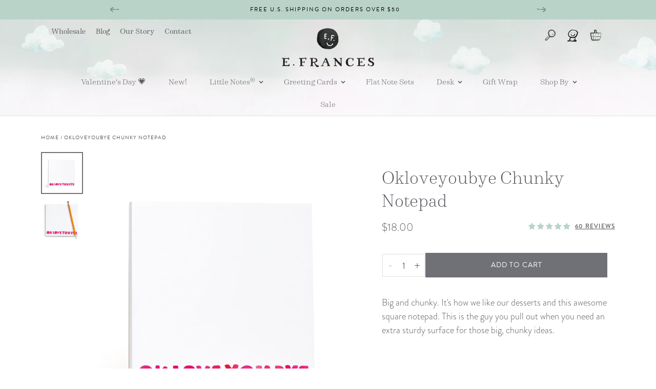

--- FILE ---
content_type: text/html; charset=utf-8
request_url: https://efrancespaper.com/products/okloveyoubye-notepad
body_size: 83526
content:
<!doctype html>
<html class="no-js" lang="en">
  <head>

    <!-- Google Tag Manager -->
<script>(function(w,d,s,l,i){w[l]=w[l]||[];w[l].push({'gtm.start':
new Date().getTime(),event:'gtm.js'});var f=d.getElementsByTagName(s)[0],
j=d.createElement(s),dl=l!='dataLayer'?'&l='+l:'';j.async=true;j.src=
'https://www.googletagmanager.com/gtm.js?id='+i+dl;f.parentNode.insertBefore(j,f);
})(window,document,'script','dataLayer','GTM-W29Q928');</script>
<!-- End Google Tag Manager -->

<!-- Google tag (gtag.js) -->
<script async src="https://www.googletagmanager.com/gtag/js?id=AW-806782188"></script>
<script>
  window.dataLayer = window.dataLayer || [];
  function gtag(){dataLayer.push(arguments);}
  gtag('js', new Date());

  gtag('config', 'AW-806782188');
</script>

    
	<script id="pandectes-rules">   /* PANDECTES-GDPR: DO NOT MODIFY AUTO GENERATED CODE OF THIS SCRIPT */      window.PandectesSettings = {"store":{"id":7630897,"plan":"plus","theme":"E. Frances Paper | Holiday Updates","primaryLocale":"en","adminMode":false,"headless":false,"storefrontRootDomain":"","checkoutRootDomain":"","storefrontAccessToken":""},"tsPublished":1759766574,"declaration":{"showPurpose":false,"showProvider":false,"declIntroText":"We use cookies to optimize website functionality, analyze the performance, and provide personalized experience to you. Some cookies are essential to make the website operate and function correctly. Those cookies cannot be disabled. In this window you can manage your preference of cookies.","showDateGenerated":true},"language":{"unpublished":[],"languageMode":"Single","fallbackLanguage":"en","languageDetection":"browser","languagesSupported":[]},"texts":{"managed":{"headerText":{"en":"We respect your privacy"},"consentText":{"en":"Our website uses cookies to sweeten your experience."},"linkText":{"en":"Learn more"},"imprintText":{"en":"Imprint"},"googleLinkText":{"en":"Google's Privacy Terms"},"allowButtonText":{"en":"Accept"},"denyButtonText":{"en":"Decline"},"dismissButtonText":{"en":"Ok"},"leaveSiteButtonText":{"en":"Leave this site"},"preferencesButtonText":{"en":"Preferences"},"cookiePolicyText":{"en":"Cookie policy"},"preferencesPopupTitleText":{"en":"Manage consent preferences"},"preferencesPopupIntroText":{"en":"We use cookies to optimize website functionality, analyze the performance, and provide personalized experience to you. Some cookies are essential to make the website operate and function correctly. Those cookies cannot be disabled. In this window you can manage your preference of cookies."},"preferencesPopupSaveButtonText":{"en":"Save preferences"},"preferencesPopupCloseButtonText":{"en":"Close"},"preferencesPopupAcceptAllButtonText":{"en":"Accept all"},"preferencesPopupRejectAllButtonText":{"en":"Reject all"},"cookiesDetailsText":{"en":"Cookies details"},"preferencesPopupAlwaysAllowedText":{"en":"Always allowed"},"accessSectionParagraphText":{"en":"You have the right to request access to your data at any time."},"accessSectionTitleText":{"en":"Data portability"},"accessSectionAccountInfoActionText":{"en":"Personal data"},"accessSectionDownloadReportActionText":{"en":"Request export"},"accessSectionGDPRRequestsActionText":{"en":"Data subject requests"},"accessSectionOrdersRecordsActionText":{"en":"Orders"},"rectificationSectionParagraphText":{"en":"You have the right to request your data to be updated whenever you think it is appropriate."},"rectificationSectionTitleText":{"en":"Data Rectification"},"rectificationCommentPlaceholder":{"en":"Describe what you want to be updated"},"rectificationCommentValidationError":{"en":"Comment is required"},"rectificationSectionEditAccountActionText":{"en":"Request an update"},"erasureSectionTitleText":{"en":"Right to be forgotten"},"erasureSectionParagraphText":{"en":"You have the right to ask all your data to be erased. After that, you will no longer be able to access your account."},"erasureSectionRequestDeletionActionText":{"en":"Request personal data deletion"},"consentDate":{"en":"Consent date"},"consentId":{"en":"Consent ID"},"consentSectionChangeConsentActionText":{"en":"Change consent preference"},"consentSectionConsentedText":{"en":"You consented to the cookies policy of this website on"},"consentSectionNoConsentText":{"en":"You have not consented to the cookies policy of this website."},"consentSectionTitleText":{"en":"Your cookie consent"},"consentStatus":{"en":"Consent preference"},"confirmationFailureMessage":{"en":"Your request was not verified. Please try again and if problem persists, contact store owner for assistance"},"confirmationFailureTitle":{"en":"A problem occurred"},"confirmationSuccessMessage":{"en":"We will soon get back to you as to your request."},"confirmationSuccessTitle":{"en":"Your request is verified"},"guestsSupportEmailFailureMessage":{"en":"Your request was not submitted. Please try again and if problem persists, contact store owner for assistance."},"guestsSupportEmailFailureTitle":{"en":"A problem occurred"},"guestsSupportEmailPlaceholder":{"en":"E-mail address"},"guestsSupportEmailSuccessMessage":{"en":"If you are registered as a customer of this store, you will soon receive an email with instructions on how to proceed."},"guestsSupportEmailSuccessTitle":{"en":"Thank you for your request"},"guestsSupportEmailValidationError":{"en":"Email is not valid"},"guestsSupportInfoText":{"en":"Please login with your customer account to further proceed."},"submitButton":{"en":"Submit"},"submittingButton":{"en":"Submitting..."},"cancelButton":{"en":"Cancel"},"declIntroText":{"en":"We use cookies to optimize website functionality, analyze the performance, and provide personalized experience to you. Some cookies are essential to make the website operate and function correctly. Those cookies cannot be disabled. In this window you can manage your preference of cookies."},"declName":{"en":"Name"},"declPurpose":{"en":"Purpose"},"declType":{"en":"Type"},"declRetention":{"en":"Retention"},"declProvider":{"en":"Provider"},"declFirstParty":{"en":"First-party"},"declThirdParty":{"en":"Third-party"},"declSeconds":{"en":"seconds"},"declMinutes":{"en":"minutes"},"declHours":{"en":"hours"},"declDays":{"en":"days"},"declWeeks":{"en":"week(s)"},"declMonths":{"en":"months"},"declYears":{"en":"years"},"declSession":{"en":"Session"},"declDomain":{"en":"Domain"},"declPath":{"en":"Path"}},"categories":{"strictlyNecessaryCookiesTitleText":{"en":"Strictly necessary cookies"},"strictlyNecessaryCookiesDescriptionText":{"en":"These cookies are essential in order to enable you to move around the website and use its features, such as accessing secure areas of the website. The website cannot function properly without these cookies."},"functionalityCookiesTitleText":{"en":"Functional cookies"},"functionalityCookiesDescriptionText":{"en":"These cookies enable the site to provide enhanced functionality and personalisation. They may be set by us or by third party providers whose services we have added to our pages. If you do not allow these cookies then some or all of these services may not function properly."},"performanceCookiesTitleText":{"en":"Performance cookies"},"performanceCookiesDescriptionText":{"en":"These cookies enable us to monitor and improve the performance of our website. For example, they allow us to count visits, identify traffic sources and see which parts of the site are most popular."},"targetingCookiesTitleText":{"en":"Targeting cookies"},"targetingCookiesDescriptionText":{"en":"These cookies may be set through our site by our advertising partners. They may be used by those companies to build a profile of your interests and show you relevant adverts on other sites.    They do not store directly personal information, but are based on uniquely identifying your browser and internet device. If you do not allow these cookies, you will experience less targeted advertising."},"unclassifiedCookiesTitleText":{"en":"Unclassified cookies"},"unclassifiedCookiesDescriptionText":{"en":"Unclassified cookies are cookies that we are in the process of classifying, together with the providers of individual cookies."}},"auto":{}},"library":{"previewMode":false,"fadeInTimeout":0,"defaultBlocked":7,"showLink":true,"showImprintLink":false,"showGoogleLink":false,"enabled":true,"cookie":{"expiryDays":365,"secure":true,"domain":""},"dismissOnScroll":false,"dismissOnWindowClick":false,"dismissOnTimeout":false,"palette":{"popup":{"background":"#FFFFFF","backgroundForCalculations":{"a":1,"b":255,"g":255,"r":255},"text":"#4E4D4D"},"button":{"background":"#D8E4E4","backgroundForCalculations":{"a":1,"b":228,"g":228,"r":216},"text":"#4E4D4D","textForCalculation":{"a":1,"b":77,"g":77,"r":78},"border":"transparent"}},"content":{"href":"https://e-frances-paper.myshopify.com/policies/privacy-policy","imprintHref":"/","close":"&#10005;","target":"","logo":""},"window":"<div role=\"dialog\" aria-label=\"{{header}}\" aria-describedby=\"cookieconsent:desc\" id=\"pandectes-banner\" class=\"cc-window-wrapper cc-bottom-left-wrapper\"><div class=\"pd-cookie-banner-window cc-window {{classes}}\"><!--googleoff: all-->{{children}}<!--googleon: all--></div></div>","compliance":{"opt-in":"<div class=\"cc-compliance cc-highlight\">{{allow}}</div>"},"type":"opt-in","layouts":{"basic":"{{messagelink}}{{compliance}}{{close}}"},"position":"bottom-left","theme":"block","revokable":false,"animateRevokable":false,"revokableReset":false,"revokableLogoUrl":"https://cdn.shopify.com/s/files/1/0763/0897/t/35/assets/pandectes-reopen-logo.png?v=1759764208","revokablePlacement":"bottom-left","revokableMarginHorizontal":15,"revokableMarginVertical":15,"static":false,"autoAttach":true,"hasTransition":true,"blacklistPage":[""],"elements":{"close":"<button aria-label=\"Close\" type=\"button\" class=\"cc-close\">{{close}}</button>","dismiss":"<button type=\"button\" class=\"cc-btn cc-btn-decision cc-dismiss\">{{dismiss}}</button>","allow":"<button type=\"button\" class=\"cc-btn cc-btn-decision cc-allow\">{{allow}}</button>","deny":"<button type=\"button\" class=\"cc-btn cc-btn-decision cc-deny\">{{deny}}</button>","preferences":"<button type=\"button\" class=\"cc-btn cc-settings\" onclick=\"Pandectes.fn.openPreferences()\">{{preferences}}</button>"}},"geolocation":{"brOnly":false,"caOnly":false,"chOnly":false,"euOnly":false,"jpOnly":false,"thOnly":false,"canadaOnly":false,"canadaLaw25":false,"canadaPipeda":false,"globalVisibility":true},"dsr":{"guestsSupport":false,"accessSectionDownloadReportAuto":false},"banner":{"resetTs":1702681159,"extraCss":"        .cc-banner-logo {max-width: 24em!important;}    @media(min-width: 768px) {.cc-window.cc-floating{max-width: 24em!important;width: 24em!important;}}    .cc-message, .pd-cookie-banner-window .cc-header, .cc-logo {text-align: left}    .cc-window-wrapper{z-index: 2147483647;}    .cc-window{z-index: 2147483647;font-family: sans-serif;}    .pd-cookie-banner-window .cc-header{font-family: sans-serif;}    .pd-cp-ui{font-family: sans-serif; background-color: #FFFFFF;color:#4E4D4D;}    button.pd-cp-btn, a.pd-cp-btn{background-color:#D8E4E4;color:#4E4D4D!important;}    input + .pd-cp-preferences-slider{background-color: rgba(78, 77, 77, 0.3)}    .pd-cp-scrolling-section::-webkit-scrollbar{background-color: rgba(78, 77, 77, 0.3)}    input:checked + .pd-cp-preferences-slider{background-color: rgba(78, 77, 77, 1)}    .pd-cp-scrolling-section::-webkit-scrollbar-thumb {background-color: rgba(78, 77, 77, 1)}    .pd-cp-ui-close{color:#4E4D4D;}    .pd-cp-preferences-slider:before{background-color: #FFFFFF}    .pd-cp-title:before {border-color: #4E4D4D!important}    .pd-cp-preferences-slider{background-color:#4E4D4D}    .pd-cp-toggle{color:#4E4D4D!important}    @media(max-width:699px) {.pd-cp-ui-close-top svg {fill: #4E4D4D}}    .pd-cp-toggle:hover,.pd-cp-toggle:visited,.pd-cp-toggle:active{color:#4E4D4D!important}    .pd-cookie-banner-window {box-shadow: 0 0 18px rgb(0 0 0 / 20%);}  .cc-message{font-size: 11px !important;line-height: 11px;width: 100%;}.cc-compliance {font-size: 11px !important;width: 25%;}.cc-window {padding: 10px 10px 10px 10px!important;}","customJavascript":{},"showPoweredBy":false,"logoHeight":40,"revokableTrigger":false,"hybridStrict":false,"cookiesBlockedByDefault":"7","isActive":true,"implicitSavePreferences":false,"cookieIcon":false,"blockBots":false,"showCookiesDetails":false,"hasTransition":true,"blockingPage":false,"showOnlyLandingPage":false,"leaveSiteUrl":"https://www.google.com","linkRespectStoreLang":false},"cookies":{"0":[{"name":"keep_alive","type":"http","domain":"efrancespaper.com","path":"/","provider":"Shopify","firstParty":true,"retention":"30 minute(s)","session":false,"expires":30,"unit":"declMinutes","purpose":{"en":"Used in connection with buyer localization."}},{"name":"secure_customer_sig","type":"http","domain":"efrancespaper.com","path":"/","provider":"Shopify","firstParty":true,"retention":"1 year(s)","session":false,"expires":1,"unit":"declYears","purpose":{"en":"Used in connection with customer login."}},{"name":"localization","type":"http","domain":"efrancespaper.com","path":"/","provider":"Shopify","firstParty":true,"retention":"1 year(s)","session":false,"expires":1,"unit":"declYears","purpose":{"en":"Shopify store localization"}},{"name":"cart_currency","type":"http","domain":"efrancespaper.com","path":"/","provider":"Shopify","firstParty":true,"retention":"2 ","session":false,"expires":2,"unit":"declSession","purpose":{"en":"The cookie is necessary for the secure checkout and payment function on the website. This function is provided by shopify.com."}},{"name":"shopify_pay_redirect","type":"http","domain":"efrancespaper.com","path":"/","provider":"Shopify","firstParty":true,"retention":"1 hour(s)","session":false,"expires":1,"unit":"declHours","purpose":{"en":"The cookie is necessary for the secure checkout and payment function on the website. This function is provided by shopify.com."}},{"name":"_cmp_a","type":"http","domain":".efrancespaper.com","path":"/","provider":"Shopify","firstParty":true,"retention":"1 day(s)","session":false,"expires":1,"unit":"declDays","purpose":{"en":"Used for managing customer privacy settings."}},{"name":"_tracking_consent","type":"http","domain":".efrancespaper.com","path":"/","provider":"Shopify","firstParty":true,"retention":"1 year(s)","session":false,"expires":1,"unit":"declYears","purpose":{"en":"Tracking preferences."}},{"name":"cookietest","type":"http","domain":"efrancespaper.com","path":"/","provider":"Shopify","firstParty":true,"retention":"Session","session":true,"expires":1,"unit":"declSeconds","purpose":{"en":"Used to ensure our systems are working correctly."}},{"name":"wpm-domain-test","type":"http","domain":"com","path":"/","provider":"Shopify","firstParty":false,"retention":"Session","session":true,"expires":1,"unit":"declSeconds","purpose":{"en":"Used to test the storage of parameters about products added to the cart or payment currency"}},{"name":"_secure_session_id","type":"http","domain":"efrancespaper.com","path":"/","provider":"Shopify","firstParty":true,"retention":"1 month(s)","session":false,"expires":1,"unit":"declMonths","purpose":{"en":"Used in connection with navigation through a storefront."}}],"1":[{"name":"_pinterest_ct_ua","type":"http","domain":".ct.pinterest.com","path":"/","provider":"Pinterest","firstParty":false,"retention":"1 year(s)","session":false,"expires":1,"unit":"declYears","purpose":{"en":"Used to group actions across pages."}}],"2":[{"name":"_orig_referrer","type":"http","domain":".efrancespaper.com","path":"/","provider":"Shopify","firstParty":true,"retention":"2 ","session":false,"expires":2,"unit":"declSession","purpose":{"en":"Tracks landing pages."}},{"name":"_shopify_sa_p","type":"http","domain":".efrancespaper.com","path":"/","provider":"Shopify","firstParty":true,"retention":"30 minute(s)","session":false,"expires":30,"unit":"declMinutes","purpose":{"en":"Shopify analytics relating to marketing & referrals."}},{"name":"_landing_page","type":"http","domain":".efrancespaper.com","path":"/","provider":"Shopify","firstParty":true,"retention":"2 ","session":false,"expires":2,"unit":"declSession","purpose":{"en":"Tracks landing pages."}},{"name":"_shopify_sa_t","type":"http","domain":".efrancespaper.com","path":"/","provider":"Shopify","firstParty":true,"retention":"30 minute(s)","session":false,"expires":30,"unit":"declMinutes","purpose":{"en":"Shopify analytics relating to marketing & referrals."}},{"name":"_gid","type":"http","domain":".efrancespaper.com","path":"/","provider":"Google","firstParty":true,"retention":"1 day(s)","session":false,"expires":1,"unit":"declDays","purpose":{"en":"Cookie is placed by Google Analytics to count and track pageviews."}},{"name":"_gat","type":"http","domain":".efrancespaper.com","path":"/","provider":"Google","firstParty":true,"retention":"1 minute(s)","session":false,"expires":1,"unit":"declMinutes","purpose":{"en":"Cookie is placed by Google Analytics to filter requests from bots."}},{"name":"_ga","type":"http","domain":".efrancespaper.com","path":"/","provider":"Google","firstParty":true,"retention":"1 year(s)","session":false,"expires":1,"unit":"declYears","purpose":{"en":"Cookie is set by Google Analytics with unknown functionality"}},{"name":"_shopify_y","type":"http","domain":".efrancespaper.com","path":"/","provider":"Shopify","firstParty":true,"retention":"1 year(s)","session":false,"expires":1,"unit":"declYears","purpose":{"en":"Shopify analytics."}},{"name":"_shopify_s","type":"http","domain":".efrancespaper.com","path":"/","provider":"Shopify","firstParty":true,"retention":"30 minute(s)","session":false,"expires":30,"unit":"declMinutes","purpose":{"en":"Shopify analytics."}},{"name":"_shopify_d","type":"http","domain":"com","path":"/","provider":"Shopify","firstParty":false,"retention":"Session","session":true,"expires":1,"unit":"declSeconds","purpose":{"en":"Shopify analytics."}},{"name":"_shopify_d","type":"http","domain":"efrancespaper.com","path":"/","provider":"Shopify","firstParty":true,"retention":"Session","session":true,"expires":1,"unit":"declSeconds","purpose":{"en":"Shopify analytics."}},{"name":"_ga_C17MXNWNWF","type":"http","domain":".efrancespaper.com","path":"/","provider":"Google","firstParty":true,"retention":"1 year(s)","session":false,"expires":1,"unit":"declYears","purpose":{"en":""}},{"name":"_ga_1R93Q8DCBH","type":"http","domain":".efrancespaper.com","path":"/","provider":"Google","firstParty":true,"retention":"1 year(s)","session":false,"expires":1,"unit":"declYears","purpose":{"en":""}}],"4":[{"name":"_gcl_au","type":"http","domain":".efrancespaper.com","path":"/","provider":"Google","firstParty":true,"retention":"3 month(s)","session":false,"expires":3,"unit":"declMonths","purpose":{"en":"Cookie is placed by Google Tag Manager to track conversions."}},{"name":"_pin_unauth","type":"http","domain":".efrancespaper.com","path":"/","provider":"Pinterest","firstParty":true,"retention":"1 year(s)","session":false,"expires":1,"unit":"declYears","purpose":{"en":"Used to group actions for users who cannot be identified by Pinterest."}},{"name":"IDE","type":"http","domain":".doubleclick.net","path":"/","provider":"Google","firstParty":false,"retention":"1 year(s)","session":false,"expires":1,"unit":"declYears","purpose":{"en":"To measure the visitors’ actions after they click through from an advert. Expires after 1 year."}},{"name":"_fbp","type":"http","domain":".efrancespaper.com","path":"/","provider":"Facebook","firstParty":true,"retention":"3 month(s)","session":false,"expires":3,"unit":"declMonths","purpose":{"en":"Cookie is placed by Facebook to track visits across websites."}},{"name":"wpm-domain-test","type":"http","domain":"efrancespaper.com","path":"/","provider":"Shopify","firstParty":true,"retention":"Session","session":true,"expires":1,"unit":"declSeconds","purpose":{"en":"Used to test the storage of parameters about products added to the cart or payment currency"}}],"8":[{"name":"ar_debug","type":"http","domain":".pinterest.com","path":"/","provider":"Unknown","firstParty":false,"retention":"1 year(s)","session":false,"expires":1,"unit":"declYears","purpose":{"en":""}}]},"blocker":{"isActive":false,"googleConsentMode":{"id":"","analyticsId":"","isActive":false,"adStorageCategory":4,"analyticsStorageCategory":2,"personalizationStorageCategory":1,"functionalityStorageCategory":1,"customEvent":true,"securityStorageCategory":0,"redactData":true,"urlPassthrough":false},"facebookPixel":{"id":"","isActive":false,"ldu":false},"microsoft":{},"rakuten":{"isActive":false,"cmp":false,"ccpa":false},"gpcIsActive":false,"clarity":{},"defaultBlocked":7,"patterns":{"whiteList":[],"blackList":{"1":[],"2":[],"4":[],"8":[]},"iframesWhiteList":[],"iframesBlackList":{"1":[],"2":[],"4":[],"8":[]},"beaconsWhiteList":[],"beaconsBlackList":{"1":[],"2":[],"4":[],"8":[]}}}}      !function(){"use strict";window.PandectesRules=window.PandectesRules||{},window.PandectesRules.manualBlacklist={1:[],2:[],4:[]},window.PandectesRules.blacklistedIFrames={1:[],2:[],4:[]},window.PandectesRules.blacklistedCss={1:[],2:[],4:[]},window.PandectesRules.blacklistedBeacons={1:[],2:[],4:[]};const e="javascript/blocked",t=["US-CA","US-VA","US-CT","US-UT","US-CO","US-MT","US-TX","US-OR","US-IA","US-NE","US-NH","US-DE","US-NJ","US-TN","US-MN"],n=["AT","BE","BG","HR","CY","CZ","DK","EE","FI","FR","DE","GR","HU","IE","IT","LV","LT","LU","MT","NL","PL","PT","RO","SK","SI","ES","SE","GB","LI","NO","IS"];function a(e){return new RegExp(e.replace(/[/\\.+?$()]/g,"\\$&").replace("*","(.*)"))}const o=(e,t="log")=>{new URLSearchParams(window.location.search).get("log")&&console[t](`PandectesRules: ${e}`)};function s(e){const t=document.createElement("script");t.async=!0,t.src=e,document.head.appendChild(t)}const r=window.PandectesRulesSettings||window.PandectesSettings,i=function(){if(void 0!==window.dataLayer&&Array.isArray(window.dataLayer)){if(window.dataLayer.some((e=>"pandectes_full_scan"===e.event)))return!0}return!1}(),c=((e="_pandectes_gdpr")=>{const t=("; "+document.cookie).split("; "+e+"=");let n;if(t.length<2)n={};else{const e=t.pop().split(";");n=window.atob(e.shift())}const a=(e=>{try{return JSON.parse(e)}catch(e){return!1}})(n);return!1!==a?a:n})(),{banner:{isActive:l},blocker:{defaultBlocked:d,patterns:u}}=r,g=c&&null!==c.preferences&&void 0!==c.preferences?c.preferences:null,p=i?0:l?null===g?d:g:0,f={1:!(1&p),2:!(2&p),4:!(4&p)},{blackList:h,whiteList:y,iframesBlackList:w,iframesWhiteList:m,beaconsBlackList:b,beaconsWhiteList:k}=u,_={blackList:[],whiteList:[],iframesBlackList:{1:[],2:[],4:[],8:[]},iframesWhiteList:[],beaconsBlackList:{1:[],2:[],4:[],8:[]},beaconsWhiteList:[]};[1,2,4].map((e=>{f[e]||(_.blackList.push(...h[e].length?h[e].map(a):[]),_.iframesBlackList[e]=w[e].length?w[e].map(a):[],_.beaconsBlackList[e]=b[e].length?b[e].map(a):[])})),_.whiteList=y.length?y.map(a):[],_.iframesWhiteList=m.length?m.map(a):[],_.beaconsWhiteList=k.length?k.map(a):[];const v={scripts:[],iframes:{1:[],2:[],4:[]},beacons:{1:[],2:[],4:[]},css:{1:[],2:[],4:[]}},L=(t,n)=>t&&(!n||n!==e)&&(!_.blackList||_.blackList.some((e=>e.test(t))))&&(!_.whiteList||_.whiteList.every((e=>!e.test(t)))),S=(e,t)=>{const n=_.iframesBlackList[t],a=_.iframesWhiteList;return e&&(!n||n.some((t=>t.test(e))))&&(!a||a.every((t=>!t.test(e))))},C=(e,t)=>{const n=_.beaconsBlackList[t],a=_.beaconsWhiteList;return e&&(!n||n.some((t=>t.test(e))))&&(!a||a.every((t=>!t.test(e))))},A=new MutationObserver((e=>{for(let t=0;t<e.length;t++){const{addedNodes:n}=e[t];for(let e=0;e<n.length;e++){const t=n[e],a=t.dataset&&t.dataset.cookiecategory;if(1===t.nodeType&&"LINK"===t.tagName){const e=t.dataset&&t.dataset.href;if(e&&a)switch(a){case"functionality":case"C0001":v.css[1].push(e);break;case"performance":case"C0002":v.css[2].push(e);break;case"targeting":case"C0003":v.css[4].push(e)}}}}}));var $=new MutationObserver((t=>{for(let n=0;n<t.length;n++){const{addedNodes:a}=t[n];for(let t=0;t<a.length;t++){const n=a[t],s=n.src||n.dataset&&n.dataset.src,r=n.dataset&&n.dataset.cookiecategory;if(1===n.nodeType&&"IFRAME"===n.tagName){if(s){let e=!1;S(s,1)||"functionality"===r||"C0001"===r?(e=!0,v.iframes[1].push(s)):S(s,2)||"performance"===r||"C0002"===r?(e=!0,v.iframes[2].push(s)):(S(s,4)||"targeting"===r||"C0003"===r)&&(e=!0,v.iframes[4].push(s)),e&&(n.removeAttribute("src"),n.setAttribute("data-src",s))}}else if(1===n.nodeType&&"IMG"===n.tagName){if(s){let e=!1;C(s,1)?(e=!0,v.beacons[1].push(s)):C(s,2)?(e=!0,v.beacons[2].push(s)):C(s,4)&&(e=!0,v.beacons[4].push(s)),e&&(n.removeAttribute("src"),n.setAttribute("data-src",s))}}else if(1===n.nodeType&&"SCRIPT"===n.tagName){const t=n.type;let a=!1;if(L(s,t)?(o(`rule blocked: ${s}`),a=!0):s&&r?o(`manually blocked @ ${r}: ${s}`):r&&o(`manually blocked @ ${r}: inline code`),a){v.scripts.push([n,t]),n.type=e;const a=function(t){n.getAttribute("type")===e&&t.preventDefault(),n.removeEventListener("beforescriptexecute",a)};n.addEventListener("beforescriptexecute",a),n.parentElement&&n.parentElement.removeChild(n)}}}}}));const P=document.createElement,E={src:Object.getOwnPropertyDescriptor(HTMLScriptElement.prototype,"src"),type:Object.getOwnPropertyDescriptor(HTMLScriptElement.prototype,"type")};window.PandectesRules.unblockCss=e=>{const t=v.css[e]||[];t.length&&o(`Unblocking CSS for ${e}`),t.forEach((e=>{const t=document.querySelector(`link[data-href^="${e}"]`);t.removeAttribute("data-href"),t.href=e})),v.css[e]=[]},window.PandectesRules.unblockIFrames=e=>{const t=v.iframes[e]||[];t.length&&o(`Unblocking IFrames for ${e}`),_.iframesBlackList[e]=[],t.forEach((e=>{const t=document.querySelector(`iframe[data-src^="${e}"]`);t.removeAttribute("data-src"),t.src=e})),v.iframes[e]=[]},window.PandectesRules.unblockBeacons=e=>{const t=v.beacons[e]||[];t.length&&o(`Unblocking Beacons for ${e}`),_.beaconsBlackList[e]=[],t.forEach((e=>{const t=document.querySelector(`img[data-src^="${e}"]`);t.removeAttribute("data-src"),t.src=e})),v.beacons[e]=[]},window.PandectesRules.unblockInlineScripts=function(e){const t=1===e?"functionality":2===e?"performance":"targeting",n=document.querySelectorAll(`script[type="javascript/blocked"][data-cookiecategory="${t}"]`);o(`unblockInlineScripts: ${n.length} in ${t}`),n.forEach((function(e){const t=document.createElement("script");t.type="text/javascript",e.hasAttribute("src")?t.src=e.getAttribute("src"):t.textContent=e.textContent,document.head.appendChild(t),e.parentNode.removeChild(e)}))},window.PandectesRules.unblockInlineCss=function(e){const t=1===e?"functionality":2===e?"performance":"targeting",n=document.querySelectorAll(`link[data-cookiecategory="${t}"]`);o(`unblockInlineCss: ${n.length} in ${t}`),n.forEach((function(e){e.href=e.getAttribute("data-href")}))},window.PandectesRules.unblock=function(e){e.length<1?(_.blackList=[],_.whiteList=[],_.iframesBlackList=[],_.iframesWhiteList=[]):(_.blackList&&(_.blackList=_.blackList.filter((t=>e.every((e=>"string"==typeof e?!t.test(e):e instanceof RegExp?t.toString()!==e.toString():void 0))))),_.whiteList&&(_.whiteList=[..._.whiteList,...e.map((e=>{if("string"==typeof e){const t=".*"+a(e)+".*";if(_.whiteList.every((e=>e.toString()!==t.toString())))return new RegExp(t)}else if(e instanceof RegExp&&_.whiteList.every((t=>t.toString()!==e.toString())))return e;return null})).filter(Boolean)]));let t=0;[...v.scripts].forEach((([e,n],a)=>{if(function(e){const t=e.getAttribute("src");return _.blackList&&_.blackList.every((e=>!e.test(t)))||_.whiteList&&_.whiteList.some((e=>e.test(t)))}(e)){const o=document.createElement("script");for(let t=0;t<e.attributes.length;t++){let n=e.attributes[t];"src"!==n.name&&"type"!==n.name&&o.setAttribute(n.name,e.attributes[t].value)}o.setAttribute("src",e.src),o.setAttribute("type",n||"application/javascript"),document.head.appendChild(o),v.scripts.splice(a-t,1),t++}})),0==_.blackList.length&&0===_.iframesBlackList[1].length&&0===_.iframesBlackList[2].length&&0===_.iframesBlackList[4].length&&0===_.beaconsBlackList[1].length&&0===_.beaconsBlackList[2].length&&0===_.beaconsBlackList[4].length&&(o("Disconnecting observers"),$.disconnect(),A.disconnect())};const{store:{adminMode:B,headless:T,storefrontRootDomain:R,checkoutRootDomain:I,storefrontAccessToken:O},banner:{isActive:N},blocker:U}=r,{defaultBlocked:D}=U;N&&function(e){if(window.Shopify&&window.Shopify.customerPrivacy)return void e();let t=null;window.Shopify&&window.Shopify.loadFeatures&&window.Shopify.trackingConsent?e():t=setInterval((()=>{window.Shopify&&window.Shopify.loadFeatures&&(clearInterval(t),window.Shopify.loadFeatures([{name:"consent-tracking-api",version:"0.1"}],(t=>{t?o("Shopify.customerPrivacy API - failed to load"):(o(`shouldShowBanner() -> ${window.Shopify.trackingConsent.shouldShowBanner()} | saleOfDataRegion() -> ${window.Shopify.trackingConsent.saleOfDataRegion()}`),e())})))}),10)}((()=>{!function(){const e=window.Shopify.trackingConsent;if(!1!==e.shouldShowBanner()||null!==g||7!==D)try{const t=B&&!(window.Shopify&&window.Shopify.AdminBarInjector);let n={preferences:!(1&p)||i||t,analytics:!(2&p)||i||t,marketing:!(4&p)||i||t};T&&(n.headlessStorefront=!0,n.storefrontRootDomain=R?.length?R:window.location.hostname,n.checkoutRootDomain=I?.length?I:`checkout.${window.location.hostname}`,n.storefrontAccessToken=O?.length?O:""),e.firstPartyMarketingAllowed()===n.marketing&&e.analyticsProcessingAllowed()===n.analytics&&e.preferencesProcessingAllowed()===n.preferences||e.setTrackingConsent(n,(function(e){e&&e.error?o("Shopify.customerPrivacy API - failed to setTrackingConsent"):o(`setTrackingConsent(${JSON.stringify(n)})`)}))}catch(e){o("Shopify.customerPrivacy API - exception")}}(),function(){if(T){const e=window.Shopify.trackingConsent,t=e.currentVisitorConsent();if(navigator.globalPrivacyControl&&""===t.sale_of_data){const t={sale_of_data:!1,headlessStorefront:!0};t.storefrontRootDomain=R?.length?R:window.location.hostname,t.checkoutRootDomain=I?.length?I:`checkout.${window.location.hostname}`,t.storefrontAccessToken=O?.length?O:"",e.setTrackingConsent(t,(function(e){e&&e.error?o(`Shopify.customerPrivacy API - failed to setTrackingConsent({${JSON.stringify(t)})`):o(`setTrackingConsent(${JSON.stringify(t)})`)}))}}}()}));const M="[Pandectes :: Google Consent Mode debug]:";function z(...e){const t=e[0],n=e[1],a=e[2];if("consent"!==t)return"config"===t?"config":void 0;const{ad_storage:o,ad_user_data:s,ad_personalization:r,functionality_storage:i,analytics_storage:c,personalization_storage:l,security_storage:d}=a,u={Command:t,Mode:n,ad_storage:o,ad_user_data:s,ad_personalization:r,functionality_storage:i,analytics_storage:c,personalization_storage:l,security_storage:d};return console.table(u),"default"===n&&("denied"===o&&"denied"===s&&"denied"===r&&"denied"===i&&"denied"===c&&"denied"===l||console.warn(`${M} all types in a "default" command should be set to "denied" except for security_storage that should be set to "granted"`)),n}let j=!1,x=!1;function q(e){e&&("default"===e?(j=!0,x&&console.warn(`${M} "default" command was sent but there was already an "update" command before it.`)):"update"===e?(x=!0,j||console.warn(`${M} "update" command was sent but there was no "default" command before it.`)):"config"===e&&(j||console.warn(`${M} a tag read consent state before a "default" command was sent.`)))}const{banner:{isActive:F,hybridStrict:W},geolocation:{caOnly:H=!1,euOnly:G=!1,brOnly:J=!1,jpOnly:V=!1,thOnly:K=!1,chOnly:Z=!1,zaOnly:Y=!1,canadaOnly:X=!1,globalVisibility:Q=!0},blocker:{defaultBlocked:ee=7,googleConsentMode:{isActive:te,onlyGtm:ne=!1,customEvent:ae,id:oe="",analyticsId:se="",adwordsId:re="",redactData:ie,urlPassthrough:ce,adStorageCategory:le,analyticsStorageCategory:de,functionalityStorageCategory:ue,personalizationStorageCategory:ge,securityStorageCategory:pe,dataLayerProperty:fe="dataLayer",waitForUpdate:he=0,useNativeChannel:ye=!1,debugMode:we=!1}}}=r;function me(){window[fe].push(arguments)}window[fe]=window[fe]||[];const be={hasInitialized:!1,useNativeChannel:!1,ads_data_redaction:!1,url_passthrough:!1,data_layer_property:"dataLayer",storage:{ad_storage:"granted",ad_user_data:"granted",ad_personalization:"granted",analytics_storage:"granted",functionality_storage:"granted",personalization_storage:"granted",security_storage:"granted"}};if(F&&te){we&&(ke=fe||"dataLayer",window[ke].forEach((e=>{q(z(...e))})),window[ke].push=function(...e){return q(z(...e[0])),Array.prototype.push.apply(this,e)});const e=0===(ee&le)?"granted":"denied",a=0===(ee&de)?"granted":"denied",o=0===(ee&ue)?"granted":"denied",r=0===(ee&ge)?"granted":"denied",i=0===(ee&pe)?"granted":"denied";be.hasInitialized=!0,be.useNativeChannel=ye,be.url_passthrough=ce,be.ads_data_redaction="denied"===e&&ie,be.storage.ad_storage=e,be.storage.ad_user_data=e,be.storage.ad_personalization=e,be.storage.analytics_storage=a,be.storage.functionality_storage=o,be.storage.personalization_storage=r,be.storage.security_storage=i,be.data_layer_property=fe||"dataLayer",me("set","developer_id.dMTZkMj",!0),be.ads_data_redaction&&me("set","ads_data_redaction",be.ads_data_redaction),be.url_passthrough&&me("set","url_passthrough",be.url_passthrough),function(){const e=p!==ee?{wait_for_update:he||500}:he?{wait_for_update:he}:{};Q&&!W?me("consent","default",{...be.storage,...e}):(me("consent","default",{...be.storage,...e,region:[...G||W?n:[],...H&&!W?t:[],...J&&!W?["BR"]:[],...V&&!W?["JP"]:[],...!1===X||W?[]:["CA"],...K&&!W?["TH"]:[],...Z&&!W?["CH"]:[],...Y&&!W?["ZA"]:[]]}),me("consent","default",{ad_storage:"granted",ad_user_data:"granted",ad_personalization:"granted",analytics_storage:"granted",functionality_storage:"granted",personalization_storage:"granted",security_storage:"granted",...e}));if(null!==g){const e=0===(p&le)?"granted":"denied",t=0===(p&de)?"granted":"denied",n=0===(p&ue)?"granted":"denied",a=0===(p&ge)?"granted":"denied",o=0===(p&pe)?"granted":"denied";be.storage.ad_storage=e,be.storage.ad_user_data=e,be.storage.ad_personalization=e,be.storage.analytics_storage=t,be.storage.functionality_storage=n,be.storage.personalization_storage=a,be.storage.security_storage=o,me("consent","update",be.storage)}me("js",new Date);const a="https://www.googletagmanager.com";if(oe.length){const e=oe.split(",");window[be.data_layer_property].push({"gtm.start":(new Date).getTime(),event:"gtm.js"});for(let t=0;t<e.length;t++){const n="dataLayer"!==be.data_layer_property?`&l=${be.data_layer_property}`:"";s(`${a}/gtm.js?id=${e[t].trim()}${n}`)}}if(se.length){const e=se.split(",");for(let t=0;t<e.length;t++){const n=e[t].trim();n.length&&(s(`${a}/gtag/js?id=${n}`),me("config",n,{send_page_view:!1}))}}if(re.length){const e=re.split(",");for(let t=0;t<e.length;t++){const n=e[t].trim();n.length&&(s(`${a}/gtag/js?id=${n}`),me("config",n,{allow_enhanced_conversions:!0}))}}}()}else if(ne){const e="https://www.googletagmanager.com";if(oe.length){const t=oe.split(",");for(let n=0;n<t.length;n++){const a="dataLayer"!==be.data_layer_property?`&l=${be.data_layer_property}`:"";s(`${e}/gtm.js?id=${t[n].trim()}${a}`)}}}var ke;const{blocker:{klaviyoIsActive:_e,googleConsentMode:{adStorageCategory:ve}}}=r;_e&&window.addEventListener("PandectesEvent_OnConsent",(function(e){const{preferences:t}=e.detail;if(null!=t){const e=0===(t&ve)?"granted":"denied";void 0!==window.klaviyo&&window.klaviyo.isIdentified()&&window.klaviyo.push(["identify",{ad_personalization:e,ad_user_data:e}])}}));const{banner:{revokableTrigger:Le}}=r;Le&&(window.onload=async()=>{for await(let e of((e,t=1e3,n=1e4)=>{const a=new WeakMap;return{async*[Symbol.asyncIterator](){const o=Date.now();for(;Date.now()-o<n;){const n=document.querySelectorAll(e);for(const e of n)a.has(e)||(a.set(e,!0),yield e);await new Promise((e=>setTimeout(e,t)))}}}})('a[href*="#reopenBanner"]'))e.onclick=e=>{e.preventDefault(),window.Pandectes.fn.revokeConsent()}});const{banner:{isActive:Se},blocker:{defaultBlocked:Ce=7,microsoft:{isActive:Ae,uetTags:$e,dataLayerProperty:Pe="uetq"}={isActive:!1,uetTags:"",dataLayerProperty:"uetq"},clarity:{isActive:Ee,id:Be}={isActive:!1,id:""}}}=r,Te={hasInitialized:!1,data_layer_property:"uetq",storage:{ad_storage:"granted"}};if(Se&&Ae){if(function(e,t,n){const a=new Date;a.setTime(a.getTime()+24*n*60*60*1e3);const o="expires="+a.toUTCString();document.cookie=`${e}=${t}; ${o}; path=/; secure; samesite=strict`}("_uetmsdns","0",365),$e.length){const e=$e.split(",");for(let t=0;t<e.length;t++)e[t].trim().length&&ze(e[t])}const e=4&Ce?"denied":"granted";if(Te.hasInitialized=!0,Te.storage.ad_storage=e,window[Pe]=window[Pe]||[],window[Pe].push("consent","default",Te.storage),null!==g){const e=4&p?"denied":"granted";Te.storage.ad_storage=e,window[Pe].push("consent","update",Te.storage)}}var Re,Ie,Oe,Ne,Ue,De,Me;function ze(e){const t=document.createElement("script");t.type="text/javascript",t.async=!0,t.src="//bat.bing.com/bat.js",t.onload=function(){const t={ti:e,cookieFlags:"SameSite=None;Secure"};t.q=window[Pe],window[Pe]=new UET(t),window[Pe].push("pageLoad")},document.head.appendChild(t)}Ee&&Se&&(Be.length&&(Re=window,Ie=document,Ne="script",Ue=Be,Re[Oe="clarity"]=Re[Oe]||function(){(Re[Oe].q=Re[Oe].q||[]).push(arguments)},(De=Ie.createElement(Ne)).async=1,De.src="https://www.clarity.ms/tag/"+Ue,(Me=Ie.getElementsByTagName(Ne)[0]).parentNode.insertBefore(De,Me)),window.addEventListener("PandectesEvent_OnConsent",(e=>{["new","revoke"].includes(e.detail?.consentType)&&"function"==typeof window.clarity&&(2&e.detail?.preferences?window.clarity("consent",!1):window.clarity("consent"))}))),window.PandectesRules.gcm=be;const{banner:{isActive:je},blocker:{isActive:xe}}=r;o(`Prefs: ${p} | Banner: ${je?"on":"off"} | Blocker: ${xe?"on":"off"}`);const qe=null===g&&/\/checkouts\//.test(window.location.pathname);0!==p&&!1===i&&xe&&!qe&&(o("Blocker will execute"),document.createElement=function(...t){if("script"!==t[0].toLowerCase())return P.bind?P.bind(document)(...t):P;const n=P.bind(document)(...t);try{Object.defineProperties(n,{src:{...E.src,set(t){L(t,n.type)&&E.type.set.call(this,e),E.src.set.call(this,t)}},type:{...E.type,get(){const t=E.type.get.call(this);return t===e||L(this.src,t)?null:t},set(t){const a=L(n.src,n.type)?e:t;E.type.set.call(this,a)}}}),n.setAttribute=function(t,a){if("type"===t){const t=L(n.src,n.type)?e:a;E.type.set.call(n,t)}else"src"===t?(L(a,n.type)&&E.type.set.call(n,e),E.src.set.call(n,a)):HTMLScriptElement.prototype.setAttribute.call(n,t,a)}}catch(e){console.warn("Yett: unable to prevent script execution for script src ",n.src,".\n",'A likely cause would be because you are using a third-party browser extension that monkey patches the "document.createElement" function.')}return n},$.observe(document.documentElement,{childList:!0,subtree:!0}),A.observe(document.documentElement,{childList:!0,subtree:!0}))}();
</script>
    <meta charset="utf-8">
    <meta http-equiv="X-UA-Compatible" content="IE=edge">
    <meta name="viewport" content="width=device-width,initial-scale=1">
    <meta name="theme-color" content="">
    <meta name="google-site-verification" content="jagyxSY0YTNDYr9zchr7c0jr5JqGG_xRIFpxlbW9Uuo" />
    <link rel="canonical" href="https://efrancespaper.com/products/okloveyoubye-notepad"><link rel="icon" type="image/png" href="//efrancespaper.com/cdn/shop/files/EFP_icon_500x500_2a7966e8-55f2-4708-8b4c-74b1506363b5.png?crop=center&height=32&v=1670359529&width=32"><link rel="preconnect" href="https://fonts.shopifycdn.com" crossorigin>
    
	

    <title>
      Okloveyoubye Chunky Notepad
 &ndash; E. Frances Paper</title>

    
      <meta name="description" content="Big and chunky. It&#39;s how we like our desserts and this awesome square notepad. This is the guy you pull out when you need an extra sturdy surface for those big, chunky ideas. ">
    

    

<meta property="og:site_name" content="E. Frances Paper">
<meta property="og:url" content="https://efrancespaper.com/products/okloveyoubye-notepad">
<meta property="og:title" content="Okloveyoubye Chunky Notepad">
<meta property="og:type" content="product">
<meta property="og:description" content="Big and chunky. It&#39;s how we like our desserts and this awesome square notepad. This is the guy you pull out when you need an extra sturdy surface for those big, chunky ideas. "><meta property="og:image" content="http://efrancespaper.com/cdn/shop/files/NP755_1_cf47fb81-b241-4f83-a916-c379fcb6b134.jpg?v=1755616212">
  <meta property="og:image:secure_url" content="https://efrancespaper.com/cdn/shop/files/NP755_1_cf47fb81-b241-4f83-a916-c379fcb6b134.jpg?v=1755616212">
  <meta property="og:image:width" content="3200">
  <meta property="og:image:height" content="3200"><meta property="og:price:amount" content="18.00">
  <meta property="og:price:currency" content="USD"><meta name="twitter:card" content="summary_large_image">
<meta name="twitter:title" content="Okloveyoubye Chunky Notepad">
<meta name="twitter:description" content="Big and chunky. It&#39;s how we like our desserts and this awesome square notepad. This is the guy you pull out when you need an extra sturdy surface for those big, chunky ideas. ">


    <script src="//efrancespaper.com/cdn/shop/t/35/assets/swiper-bundle.min.js?v=38349738843348044981759764208"></script>
    <script src="//efrancespaper.com/cdn/shop/t/35/assets/constants.js?v=58251544750838685771759764208" defer="defer"></script>
    <script src="//efrancespaper.com/cdn/shop/t/35/assets/pubsub.js?v=158357773527763999511759764208" defer="defer"></script>
    <script src="//efrancespaper.com/cdn/shop/t/35/assets/global.js?v=63358635394519626431759764208" defer="defer"></script><script src="//efrancespaper.com/cdn/shop/t/35/assets/animations.js?v=88693664871331136111759764208" defer="defer"></script><script>window.performance && window.performance.mark && window.performance.mark('shopify.content_for_header.start');</script><meta name="google-site-verification" content="ssEvdI_m8SRHoNczc5P5mNEeFOpzcufeGhWcCUe2mSQ">
<meta name="facebook-domain-verification" content="hjuamwrs1sldgx6q5a1r1ncow9wcgi">
<meta id="shopify-digital-wallet" name="shopify-digital-wallet" content="/7630897/digital_wallets/dialog">
<meta name="shopify-checkout-api-token" content="73012fed4031551046c63015b34206ec">
<link rel="alternate" type="application/json+oembed" href="https://efrancespaper.com/products/okloveyoubye-notepad.oembed">
<script async="async" src="/checkouts/internal/preloads.js?locale=en-US"></script>
<link rel="preconnect" href="https://shop.app" crossorigin="anonymous">
<script async="async" src="https://shop.app/checkouts/internal/preloads.js?locale=en-US&shop_id=7630897" crossorigin="anonymous"></script>
<script id="apple-pay-shop-capabilities" type="application/json">{"shopId":7630897,"countryCode":"US","currencyCode":"USD","merchantCapabilities":["supports3DS"],"merchantId":"gid:\/\/shopify\/Shop\/7630897","merchantName":"E. Frances Paper","requiredBillingContactFields":["postalAddress","email"],"requiredShippingContactFields":["postalAddress","email"],"shippingType":"shipping","supportedNetworks":["visa","masterCard","amex","discover","elo","jcb"],"total":{"type":"pending","label":"E. Frances Paper","amount":"1.00"},"shopifyPaymentsEnabled":true,"supportsSubscriptions":true}</script>
<script id="shopify-features" type="application/json">{"accessToken":"73012fed4031551046c63015b34206ec","betas":["rich-media-storefront-analytics"],"domain":"efrancespaper.com","predictiveSearch":true,"shopId":7630897,"locale":"en"}</script>
<script>var Shopify = Shopify || {};
Shopify.shop = "e-frances-paper.myshopify.com";
Shopify.locale = "en";
Shopify.currency = {"active":"USD","rate":"1.0"};
Shopify.country = "US";
Shopify.theme = {"name":"E. Frances Paper | Spring I 2026 Update","id":146606358703,"schema_name":"Flagship","schema_version":"1.0.0","theme_store_id":null,"role":"main"};
Shopify.theme.handle = "null";
Shopify.theme.style = {"id":null,"handle":null};
Shopify.cdnHost = "efrancespaper.com/cdn";
Shopify.routes = Shopify.routes || {};
Shopify.routes.root = "/";</script>
<script type="module">!function(o){(o.Shopify=o.Shopify||{}).modules=!0}(window);</script>
<script>!function(o){function n(){var o=[];function n(){o.push(Array.prototype.slice.apply(arguments))}return n.q=o,n}var t=o.Shopify=o.Shopify||{};t.loadFeatures=n(),t.autoloadFeatures=n()}(window);</script>
<script>
  window.ShopifyPay = window.ShopifyPay || {};
  window.ShopifyPay.apiHost = "shop.app\/pay";
  window.ShopifyPay.redirectState = null;
</script>
<script id="shop-js-analytics" type="application/json">{"pageType":"product"}</script>
<script defer="defer" async type="module" src="//efrancespaper.com/cdn/shopifycloud/shop-js/modules/v2/client.init-shop-cart-sync_WVOgQShq.en.esm.js"></script>
<script defer="defer" async type="module" src="//efrancespaper.com/cdn/shopifycloud/shop-js/modules/v2/chunk.common_C_13GLB1.esm.js"></script>
<script defer="defer" async type="module" src="//efrancespaper.com/cdn/shopifycloud/shop-js/modules/v2/chunk.modal_CLfMGd0m.esm.js"></script>
<script type="module">
  await import("//efrancespaper.com/cdn/shopifycloud/shop-js/modules/v2/client.init-shop-cart-sync_WVOgQShq.en.esm.js");
await import("//efrancespaper.com/cdn/shopifycloud/shop-js/modules/v2/chunk.common_C_13GLB1.esm.js");
await import("//efrancespaper.com/cdn/shopifycloud/shop-js/modules/v2/chunk.modal_CLfMGd0m.esm.js");

  window.Shopify.SignInWithShop?.initShopCartSync?.({"fedCMEnabled":true,"windoidEnabled":true});

</script>
<script>
  window.Shopify = window.Shopify || {};
  if (!window.Shopify.featureAssets) window.Shopify.featureAssets = {};
  window.Shopify.featureAssets['shop-js'] = {"shop-cart-sync":["modules/v2/client.shop-cart-sync_DuR37GeY.en.esm.js","modules/v2/chunk.common_C_13GLB1.esm.js","modules/v2/chunk.modal_CLfMGd0m.esm.js"],"init-fed-cm":["modules/v2/client.init-fed-cm_BucUoe6W.en.esm.js","modules/v2/chunk.common_C_13GLB1.esm.js","modules/v2/chunk.modal_CLfMGd0m.esm.js"],"shop-toast-manager":["modules/v2/client.shop-toast-manager_B0JfrpKj.en.esm.js","modules/v2/chunk.common_C_13GLB1.esm.js","modules/v2/chunk.modal_CLfMGd0m.esm.js"],"init-shop-cart-sync":["modules/v2/client.init-shop-cart-sync_WVOgQShq.en.esm.js","modules/v2/chunk.common_C_13GLB1.esm.js","modules/v2/chunk.modal_CLfMGd0m.esm.js"],"shop-button":["modules/v2/client.shop-button_B_U3bv27.en.esm.js","modules/v2/chunk.common_C_13GLB1.esm.js","modules/v2/chunk.modal_CLfMGd0m.esm.js"],"init-windoid":["modules/v2/client.init-windoid_DuP9q_di.en.esm.js","modules/v2/chunk.common_C_13GLB1.esm.js","modules/v2/chunk.modal_CLfMGd0m.esm.js"],"shop-cash-offers":["modules/v2/client.shop-cash-offers_BmULhtno.en.esm.js","modules/v2/chunk.common_C_13GLB1.esm.js","modules/v2/chunk.modal_CLfMGd0m.esm.js"],"pay-button":["modules/v2/client.pay-button_CrPSEbOK.en.esm.js","modules/v2/chunk.common_C_13GLB1.esm.js","modules/v2/chunk.modal_CLfMGd0m.esm.js"],"init-customer-accounts":["modules/v2/client.init-customer-accounts_jNk9cPYQ.en.esm.js","modules/v2/client.shop-login-button_DJ5ldayH.en.esm.js","modules/v2/chunk.common_C_13GLB1.esm.js","modules/v2/chunk.modal_CLfMGd0m.esm.js"],"avatar":["modules/v2/client.avatar_BTnouDA3.en.esm.js"],"checkout-modal":["modules/v2/client.checkout-modal_pBPyh9w8.en.esm.js","modules/v2/chunk.common_C_13GLB1.esm.js","modules/v2/chunk.modal_CLfMGd0m.esm.js"],"init-shop-for-new-customer-accounts":["modules/v2/client.init-shop-for-new-customer-accounts_BUoCy7a5.en.esm.js","modules/v2/client.shop-login-button_DJ5ldayH.en.esm.js","modules/v2/chunk.common_C_13GLB1.esm.js","modules/v2/chunk.modal_CLfMGd0m.esm.js"],"init-customer-accounts-sign-up":["modules/v2/client.init-customer-accounts-sign-up_CnczCz9H.en.esm.js","modules/v2/client.shop-login-button_DJ5ldayH.en.esm.js","modules/v2/chunk.common_C_13GLB1.esm.js","modules/v2/chunk.modal_CLfMGd0m.esm.js"],"init-shop-email-lookup-coordinator":["modules/v2/client.init-shop-email-lookup-coordinator_CzjY5t9o.en.esm.js","modules/v2/chunk.common_C_13GLB1.esm.js","modules/v2/chunk.modal_CLfMGd0m.esm.js"],"shop-follow-button":["modules/v2/client.shop-follow-button_CsYC63q7.en.esm.js","modules/v2/chunk.common_C_13GLB1.esm.js","modules/v2/chunk.modal_CLfMGd0m.esm.js"],"shop-login-button":["modules/v2/client.shop-login-button_DJ5ldayH.en.esm.js","modules/v2/chunk.common_C_13GLB1.esm.js","modules/v2/chunk.modal_CLfMGd0m.esm.js"],"shop-login":["modules/v2/client.shop-login_B9ccPdmx.en.esm.js","modules/v2/chunk.common_C_13GLB1.esm.js","modules/v2/chunk.modal_CLfMGd0m.esm.js"],"lead-capture":["modules/v2/client.lead-capture_D0K_KgYb.en.esm.js","modules/v2/chunk.common_C_13GLB1.esm.js","modules/v2/chunk.modal_CLfMGd0m.esm.js"],"payment-terms":["modules/v2/client.payment-terms_BWmiNN46.en.esm.js","modules/v2/chunk.common_C_13GLB1.esm.js","modules/v2/chunk.modal_CLfMGd0m.esm.js"]};
</script>
<script>(function() {
  var isLoaded = false;
  function asyncLoad() {
    if (isLoaded) return;
    isLoaded = true;
    var urls = ["\/\/www.powr.io\/powr.js?powr-token=e-frances-paper.myshopify.com\u0026external-type=shopify\u0026shop=e-frances-paper.myshopify.com","https:\/\/chimpstatic.com\/mcjs-connected\/js\/users\/dc6f45d4fe9a95961fb38d583\/cc6eb48ca404bfb1cebd8e7b9.js?shop=e-frances-paper.myshopify.com","https:\/\/cdn.shopify.com\/s\/files\/1\/0763\/0897\/t\/8\/assets\/globomenu_init.js?shop=e-frances-paper.myshopify.com","\/\/cdn.shopify.com\/proxy\/c08543f68aeb9c2545a65e394fb32929d449cd72a018155a8bc006212587df8b\/s.pandect.es\/scripts\/pandectes-core.js?shop=e-frances-paper.myshopify.com\u0026sp-cache-control=cHVibGljLCBtYXgtYWdlPTkwMA","https:\/\/cdn.rebuyengine.com\/onsite\/js\/rebuy.js?shop=e-frances-paper.myshopify.com","https:\/\/d33a6lvgbd0fej.cloudfront.net\/script_tag\/secomapp.scripttag.js?shop=e-frances-paper.myshopify.com","https:\/\/cdn.nfcube.com\/instafeed-a43b5b808c7c7c5ea4243fdf353c168c.js?shop=e-frances-paper.myshopify.com"];
    for (var i = 0; i < urls.length; i++) {
      var s = document.createElement('script');
      s.type = 'text/javascript';
      s.async = true;
      s.src = urls[i];
      var x = document.getElementsByTagName('script')[0];
      x.parentNode.insertBefore(s, x);
    }
  };
  if(window.attachEvent) {
    window.attachEvent('onload', asyncLoad);
  } else {
    window.addEventListener('load', asyncLoad, false);
  }
})();</script>
<script id="__st">var __st={"a":7630897,"offset":-18000,"reqid":"8828d8e1-420e-4ec3-97b6-0abe4d6f880d-1769618948","pageurl":"efrancespaper.com\/products\/okloveyoubye-notepad","u":"e36352108187","p":"product","rtyp":"product","rid":6673079763119};</script>
<script>window.ShopifyPaypalV4VisibilityTracking = true;</script>
<script id="captcha-bootstrap">!function(){'use strict';const t='contact',e='account',n='new_comment',o=[[t,t],['blogs',n],['comments',n],[t,'customer']],c=[[e,'customer_login'],[e,'guest_login'],[e,'recover_customer_password'],[e,'create_customer']],r=t=>t.map((([t,e])=>`form[action*='/${t}']:not([data-nocaptcha='true']) input[name='form_type'][value='${e}']`)).join(','),a=t=>()=>t?[...document.querySelectorAll(t)].map((t=>t.form)):[];function s(){const t=[...o],e=r(t);return a(e)}const i='password',u='form_key',d=['recaptcha-v3-token','g-recaptcha-response','h-captcha-response',i],f=()=>{try{return window.sessionStorage}catch{return}},m='__shopify_v',_=t=>t.elements[u];function p(t,e,n=!1){try{const o=window.sessionStorage,c=JSON.parse(o.getItem(e)),{data:r}=function(t){const{data:e,action:n}=t;return t[m]||n?{data:e,action:n}:{data:t,action:n}}(c);for(const[e,n]of Object.entries(r))t.elements[e]&&(t.elements[e].value=n);n&&o.removeItem(e)}catch(o){console.error('form repopulation failed',{error:o})}}const l='form_type',E='cptcha';function T(t){t.dataset[E]=!0}const w=window,h=w.document,L='Shopify',v='ce_forms',y='captcha';let A=!1;((t,e)=>{const n=(g='f06e6c50-85a8-45c8-87d0-21a2b65856fe',I='https://cdn.shopify.com/shopifycloud/storefront-forms-hcaptcha/ce_storefront_forms_captcha_hcaptcha.v1.5.2.iife.js',D={infoText:'Protected by hCaptcha',privacyText:'Privacy',termsText:'Terms'},(t,e,n)=>{const o=w[L][v],c=o.bindForm;if(c)return c(t,g,e,D).then(n);var r;o.q.push([[t,g,e,D],n]),r=I,A||(h.body.append(Object.assign(h.createElement('script'),{id:'captcha-provider',async:!0,src:r})),A=!0)});var g,I,D;w[L]=w[L]||{},w[L][v]=w[L][v]||{},w[L][v].q=[],w[L][y]=w[L][y]||{},w[L][y].protect=function(t,e){n(t,void 0,e),T(t)},Object.freeze(w[L][y]),function(t,e,n,w,h,L){const[v,y,A,g]=function(t,e,n){const i=e?o:[],u=t?c:[],d=[...i,...u],f=r(d),m=r(i),_=r(d.filter((([t,e])=>n.includes(e))));return[a(f),a(m),a(_),s()]}(w,h,L),I=t=>{const e=t.target;return e instanceof HTMLFormElement?e:e&&e.form},D=t=>v().includes(t);t.addEventListener('submit',(t=>{const e=I(t);if(!e)return;const n=D(e)&&!e.dataset.hcaptchaBound&&!e.dataset.recaptchaBound,o=_(e),c=g().includes(e)&&(!o||!o.value);(n||c)&&t.preventDefault(),c&&!n&&(function(t){try{if(!f())return;!function(t){const e=f();if(!e)return;const n=_(t);if(!n)return;const o=n.value;o&&e.removeItem(o)}(t);const e=Array.from(Array(32),(()=>Math.random().toString(36)[2])).join('');!function(t,e){_(t)||t.append(Object.assign(document.createElement('input'),{type:'hidden',name:u})),t.elements[u].value=e}(t,e),function(t,e){const n=f();if(!n)return;const o=[...t.querySelectorAll(`input[type='${i}']`)].map((({name:t})=>t)),c=[...d,...o],r={};for(const[a,s]of new FormData(t).entries())c.includes(a)||(r[a]=s);n.setItem(e,JSON.stringify({[m]:1,action:t.action,data:r}))}(t,e)}catch(e){console.error('failed to persist form',e)}}(e),e.submit())}));const S=(t,e)=>{t&&!t.dataset[E]&&(n(t,e.some((e=>e===t))),T(t))};for(const o of['focusin','change'])t.addEventListener(o,(t=>{const e=I(t);D(e)&&S(e,y())}));const B=e.get('form_key'),M=e.get(l),P=B&&M;t.addEventListener('DOMContentLoaded',(()=>{const t=y();if(P)for(const e of t)e.elements[l].value===M&&p(e,B);[...new Set([...A(),...v().filter((t=>'true'===t.dataset.shopifyCaptcha))])].forEach((e=>S(e,t)))}))}(h,new URLSearchParams(w.location.search),n,t,e,['guest_login'])})(!0,!0)}();</script>
<script integrity="sha256-4kQ18oKyAcykRKYeNunJcIwy7WH5gtpwJnB7kiuLZ1E=" data-source-attribution="shopify.loadfeatures" defer="defer" src="//efrancespaper.com/cdn/shopifycloud/storefront/assets/storefront/load_feature-a0a9edcb.js" crossorigin="anonymous"></script>
<script crossorigin="anonymous" defer="defer" src="//efrancespaper.com/cdn/shopifycloud/storefront/assets/shopify_pay/storefront-65b4c6d7.js?v=20250812"></script>
<script data-source-attribution="shopify.dynamic_checkout.dynamic.init">var Shopify=Shopify||{};Shopify.PaymentButton=Shopify.PaymentButton||{isStorefrontPortableWallets:!0,init:function(){window.Shopify.PaymentButton.init=function(){};var t=document.createElement("script");t.src="https://efrancespaper.com/cdn/shopifycloud/portable-wallets/latest/portable-wallets.en.js",t.type="module",document.head.appendChild(t)}};
</script>
<script data-source-attribution="shopify.dynamic_checkout.buyer_consent">
  function portableWalletsHideBuyerConsent(e){var t=document.getElementById("shopify-buyer-consent"),n=document.getElementById("shopify-subscription-policy-button");t&&n&&(t.classList.add("hidden"),t.setAttribute("aria-hidden","true"),n.removeEventListener("click",e))}function portableWalletsShowBuyerConsent(e){var t=document.getElementById("shopify-buyer-consent"),n=document.getElementById("shopify-subscription-policy-button");t&&n&&(t.classList.remove("hidden"),t.removeAttribute("aria-hidden"),n.addEventListener("click",e))}window.Shopify?.PaymentButton&&(window.Shopify.PaymentButton.hideBuyerConsent=portableWalletsHideBuyerConsent,window.Shopify.PaymentButton.showBuyerConsent=portableWalletsShowBuyerConsent);
</script>
<script data-source-attribution="shopify.dynamic_checkout.cart.bootstrap">document.addEventListener("DOMContentLoaded",(function(){function t(){return document.querySelector("shopify-accelerated-checkout-cart, shopify-accelerated-checkout")}if(t())Shopify.PaymentButton.init();else{new MutationObserver((function(e,n){t()&&(Shopify.PaymentButton.init(),n.disconnect())})).observe(document.body,{childList:!0,subtree:!0})}}));
</script>
<link id="shopify-accelerated-checkout-styles" rel="stylesheet" media="screen" href="https://efrancespaper.com/cdn/shopifycloud/portable-wallets/latest/accelerated-checkout-backwards-compat.css" crossorigin="anonymous">
<style id="shopify-accelerated-checkout-cart">
        #shopify-buyer-consent {
  margin-top: 1em;
  display: inline-block;
  width: 100%;
}

#shopify-buyer-consent.hidden {
  display: none;
}

#shopify-subscription-policy-button {
  background: none;
  border: none;
  padding: 0;
  text-decoration: underline;
  font-size: inherit;
  cursor: pointer;
}

#shopify-subscription-policy-button::before {
  box-shadow: none;
}

      </style>
<script id="sections-script" data-sections="header" defer="defer" src="//efrancespaper.com/cdn/shop/t/35/compiled_assets/scripts.js?v=17187"></script>
<script>window.performance && window.performance.mark && window.performance.mark('shopify.content_for_header.end');</script>


    <style data-shopify>
      @font-face {
  font-family: Assistant;
  font-weight: 400;
  font-style: normal;
  font-display: swap;
  src: url("//efrancespaper.com/cdn/fonts/assistant/assistant_n4.9120912a469cad1cc292572851508ca49d12e768.woff2") format("woff2"),
       url("//efrancespaper.com/cdn/fonts/assistant/assistant_n4.6e9875ce64e0fefcd3f4446b7ec9036b3ddd2985.woff") format("woff");
}

      @font-face {
  font-family: Assistant;
  font-weight: 700;
  font-style: normal;
  font-display: swap;
  src: url("//efrancespaper.com/cdn/fonts/assistant/assistant_n7.bf44452348ec8b8efa3aa3068825305886b1c83c.woff2") format("woff2"),
       url("//efrancespaper.com/cdn/fonts/assistant/assistant_n7.0c887fee83f6b3bda822f1150b912c72da0f7b64.woff") format("woff");
}

      
      
      @font-face {
  font-family: Assistant;
  font-weight: 400;
  font-style: normal;
  font-display: swap;
  src: url("//efrancespaper.com/cdn/fonts/assistant/assistant_n4.9120912a469cad1cc292572851508ca49d12e768.woff2") format("woff2"),
       url("//efrancespaper.com/cdn/fonts/assistant/assistant_n4.6e9875ce64e0fefcd3f4446b7ec9036b3ddd2985.woff") format("woff");
}


      
        :root,
        .color-background-1 {
          --color-background: 255,255,255;
        
          --gradient-background: #ffffff;
        
        --color-foreground: 83,86,91;
        --color-secondary-text: 83,86,91;
        --color-shadow: 83,86,91;
        --color-button: 83,86,91;
        --color-button-text: 255,255,255;
        --color-secondary-button: 255,255,255;
        --color-secondary-button-text: 83,86,91;
        --color-link: 83,86,91;
        --color-badge-foreground: 83,86,91;
        --color-badge-background: 255,255,255;
        --color-badge-border: 83,86,91;
        --payment-terms-background-color: rgb(255 255 255);
      }
      
        
        .color-background-2 {
          --color-background: 241,241,241;
        
          --gradient-background: #f1f1f1;
        
        --color-foreground: 18,18,18;
        --color-secondary-text: 18,18,18;
        --color-shadow: 18,18,18;
        --color-button: 18,18,18;
        --color-button-text: 243,243,243;
        --color-secondary-button: 241,241,241;
        --color-secondary-button-text: 18,18,18;
        --color-link: 18,18,18;
        --color-badge-foreground: 18,18,18;
        --color-badge-background: 241,241,241;
        --color-badge-border: 18,18,18;
        --payment-terms-background-color: rgb(241 241 241);
      }
      
        
        .color-inverse {
          --color-background: 243,243,243;
        
          --gradient-background: #f3f3f3;
        
        --color-foreground: 255,255,255;
        --color-secondary-text: 255,255,255;
        --color-shadow: 18,18,18;
        --color-button: 255,255,255;
        --color-button-text: 83,86,91;
        --color-secondary-button: 243,243,243;
        --color-secondary-button-text: 255,255,255;
        --color-link: 255,255,255;
        --color-badge-foreground: 255,255,255;
        --color-badge-background: 243,243,243;
        --color-badge-border: 255,255,255;
        --payment-terms-background-color: rgb(243 243 243);
      }
      
        
        .color-scheme-5573ab7a-03ed-4461-8f87-67a7fac0983d {
          --color-background: 255,255,255;
        
          --gradient-background: #ffffff;
        
        --color-foreground: 83,86,91;
        --color-secondary-text: 83,86,91;
        --color-shadow: 83,86,91;
        --color-button: 185,211,201;
        --color-button-text: 83,86,91;
        --color-secondary-button: 255,255,255;
        --color-secondary-button-text: 83,86,91;
        --color-link: 83,86,91;
        --color-badge-foreground: 83,86,91;
        --color-badge-background: 255,255,255;
        --color-badge-border: 83,86,91;
        --payment-terms-background-color: rgb(255 255 255);
      }
      
        
        .color-scheme-426afd63-b219-4f86-962e-a5474280ca37 {
          --color-background: 185,211,201;
        
          --gradient-background: #b9d3c9;
        
        --color-foreground: 0,0,0;
        --color-secondary-text: 0,0,0;
        --color-shadow: 83,86,91;
        --color-button: 83,86,91;
        --color-button-text: 255,255,255;
        --color-secondary-button: 185,211,201;
        --color-secondary-button-text: 83,86,91;
        --color-link: 83,86,91;
        --color-badge-foreground: 0,0,0;
        --color-badge-background: 185,211,201;
        --color-badge-border: 0,0,0;
        --payment-terms-background-color: rgb(185 211 201);
      }
      
        
        .color-scheme-fcd03ed0-5a20-47ed-be8d-a8968cd0dd0d {
          --color-background: 240,245,244;
        
          --gradient-background: #f0f5f4;
        
        --color-foreground: 83,86,91;
        --color-secondary-text: 83,86,91;
        --color-shadow: 83,86,91;
        --color-button: 83,86,91;
        --color-button-text: 255,255,255;
        --color-secondary-button: 240,245,244;
        --color-secondary-button-text: 83,86,91;
        --color-link: 83,86,91;
        --color-badge-foreground: 83,86,91;
        --color-badge-background: 240,245,244;
        --color-badge-border: 83,86,91;
        --payment-terms-background-color: rgb(240 245 244);
      }
      
        
        .color-scheme-9889e575-3441-4803-a100-a7ddf45c917f {
          --color-background: 111,113,118;
        
          --gradient-background: #6f7176;
        
        --color-foreground: 255,255,255;
        --color-secondary-text: 255,255,255;
        --color-shadow: 83,86,91;
        --color-button: 83,86,91;
        --color-button-text: 255,255,255;
        --color-secondary-button: 111,113,118;
        --color-secondary-button-text: 83,86,91;
        --color-link: 83,86,91;
        --color-badge-foreground: 255,255,255;
        --color-badge-background: 111,113,118;
        --color-badge-border: 255,255,255;
        --payment-terms-background-color: rgb(111 113 118);
      }
      
        
        .color-scheme-2a4a028b-7f61-443a-9177-67d3439d4318 {
          --color-background: 255,255,255;
        
          --gradient-background: #ffffff;
        
        --color-foreground: 83,86,91;
        --color-secondary-text: 83,86,91;
        --color-shadow: 83,86,91;
        --color-button: 83,86,91;
        --color-button-text: 255,255,255;
        --color-secondary-button: 255,255,255;
        --color-secondary-button-text: 83,86,91;
        --color-link: 83,86,91;
        --color-badge-foreground: 83,86,91;
        --color-badge-background: 255,255,255;
        --color-badge-border: 83,86,91;
        --payment-terms-background-color: rgb(255 255 255);
      }
      
        
        .color-scheme-48abc09c-b175-494b-a39f-f9c192e8457d {
          --color-background: 222,223,225;
        
          --gradient-background: #dedfe1;
        
        --color-foreground: 241,241,241;
        --color-secondary-text: 255,255,255;
        --color-shadow: 83,86,91;
        --color-button: 255,255,255;
        --color-button-text: 83,86,91;
        --color-secondary-button: 222,223,225;
        --color-secondary-button-text: 83,86,91;
        --color-link: 83,86,91;
        --color-badge-foreground: 241,241,241;
        --color-badge-background: 222,223,225;
        --color-badge-border: 241,241,241;
        --payment-terms-background-color: rgb(222 223 225);
      }
      
        
        .color-scheme-de97f694-ba7f-469d-b960-2964a183fe20 {
          --color-background: ,,;
        
          --gradient-background: ;
        
        --color-foreground: 255,255,255;
        --color-secondary-text: 255,255,255;
        --color-shadow: 83,86,91;
        --color-button: 190,194,202;
        --color-button-text: 255,255,255;
        --color-secondary-button: ,,;
        --color-secondary-button-text: 83,86,91;
        --color-link: 83,86,91;
        --color-badge-foreground: 255,255,255;
        --color-badge-background: ,,;
        --color-badge-border: 255,255,255;
        --payment-terms-background-color: rgb();
      }
      
        
        .color-scheme-6fea0bcb-76f4-4acb-bb76-f53181edd6d2 {
          --color-background: 240,239,235;
        
          --gradient-background: #f0efeb;
        
        --color-foreground: 83,86,91;
        --color-secondary-text: 83,86,91;
        --color-shadow: 83,86,91;
        --color-button: 83,86,91;
        --color-button-text: 255,255,255;
        --color-secondary-button: 240,239,235;
        --color-secondary-button-text: 83,86,91;
        --color-link: 83,86,91;
        --color-badge-foreground: 83,86,91;
        --color-badge-background: 240,239,235;
        --color-badge-border: 83,86,91;
        --payment-terms-background-color: rgb(240 239 235);
      }
      

      body, .color-background-1, .color-background-2, .color-inverse, .color-scheme-5573ab7a-03ed-4461-8f87-67a7fac0983d, .color-scheme-426afd63-b219-4f86-962e-a5474280ca37, .color-scheme-fcd03ed0-5a20-47ed-be8d-a8968cd0dd0d, .color-scheme-9889e575-3441-4803-a100-a7ddf45c917f, .color-scheme-2a4a028b-7f61-443a-9177-67d3439d4318, .color-scheme-48abc09c-b175-494b-a39f-f9c192e8457d, .color-scheme-de97f694-ba7f-469d-b960-2964a183fe20, .color-scheme-6fea0bcb-76f4-4acb-bb76-f53181edd6d2 {
        color: rgba(var(--color-foreground));
        background-color: rgb(var(--color-background));
      }

      :root {
        --font-body-family: Assistant, sans-serif;
        --font-body-style: normal;
        --font-body-weight: 400;
        --font-body-weight-bold: 700;
        --font-body-scale: 1;
        --font-heading-scale: 1;

        --font-heading-family: Assistant, sans-serif;
        --font-heading-style: normal;
        --font-heading-weight: 400;

        --font-body-size: 36px;
        --font-heading-size: 18px;
        --font-collection-card-size: 20px;

        --media-padding: px;
        --media-border-opacity: 0.05;
        --media-border-width: 1px;
        --media-radius: 0px;
        --media-shadow-opacity: 0.0;
        --media-shadow-horizontal-offset: 0px;
        --media-shadow-vertical-offset: 4px;
        --media-shadow-blur-radius: 5px;
        --media-shadow-visible: 0;

        --page-width: 122rem;
        --page-width-margin: 0rem;

        --product-card-image-padding: 0.0rem;
        --product-card-corner-radius: 0.0rem;
        --product-card-text-alignment: left;
        --product-card-border-width: 0.0rem;
        --product-card-border-opacity: 0.1;
        --product-card-shadow-opacity: 0.0;
        --product-card-shadow-visible: 0;
        --product-card-shadow-horizontal-offset: 0.0rem;
        --product-card-shadow-vertical-offset: 0.4rem;
        --product-card-shadow-blur-radius: 0.5rem;

        --collection-card-image-padding: 0.0rem;
        --collection-card-corner-radius: 0.0rem;
        --collection-card-text-alignment: left;
        --collection-card-border-width: 0.0rem;
        --collection-card-border-opacity: 0.1;
        --collection-card-shadow-opacity: 0.0;
        --collection-card-shadow-visible: 0;
        --collection-card-shadow-horizontal-offset: 0.0rem;
        --collection-card-shadow-vertical-offset: 0.4rem;
        --collection-card-shadow-blur-radius: 0.5rem;

        --blog-card-image-padding: 0.0rem;
        --blog-card-corner-radius: 0.0rem;
        --blog-card-text-alignment: left;
        --blog-card-border-width: 0.0rem;
        --blog-card-border-opacity: 0.1;
        --blog-card-shadow-opacity: 0.0;
        --blog-card-shadow-visible: 0;
        --blog-card-shadow-horizontal-offset: 0.0rem;
        --blog-card-shadow-vertical-offset: 0.4rem;
        --blog-card-shadow-blur-radius: 0.5rem;

        --badge-corner-radius: 0.0rem;

        --popup-border-width: 1px;
        --popup-border-opacity: 0.1;
        --popup-corner-radius: 0px;
        --popup-shadow-opacity: 0.05;
        --popup-shadow-horizontal-offset: 0px;
        --popup-shadow-vertical-offset: 4px;
        --popup-shadow-blur-radius: 5px;

        --drawer-border-width: 1px;
        --drawer-border-opacity: 0.1;
        --drawer-shadow-opacity: 0.0;
        --drawer-shadow-horizontal-offset: 0px;
        --drawer-shadow-vertical-offset: 4px;
        --drawer-shadow-blur-radius: 5px;

        --spacing-sections-desktop: 0px;
        --spacing-sections-mobile: 0px;

        --grid-desktop-vertical-spacing: 8px;
        --grid-desktop-horizontal-spacing: 20px;
        --grid-mobile-vertical-spacing: 4px;
        --grid-mobile-horizontal-spacing: 10px;

        --text-boxes-border-opacity: 0.1;
        --text-boxes-border-width: 0px;
        --text-boxes-radius: 0px;
        --text-boxes-shadow-opacity: 0.0;
        --text-boxes-shadow-visible: 0;
        --text-boxes-shadow-horizontal-offset: 0px;
        --text-boxes-shadow-vertical-offset: 4px;
        --text-boxes-shadow-blur-radius: 5px;

        --buttons-radius: 0px;
        --buttons-radius-outset: 0px;
        --buttons-border-width: 1px;
        --buttons-border-opacity: 1.0;
        --buttons-shadow-opacity: 0.0;
        --buttons-shadow-visible: 0;
        --buttons-shadow-horizontal-offset: 0px;
        --buttons-shadow-vertical-offset: 4px;
        --buttons-shadow-blur-radius: 5px;
        --buttons-border-offset: 0px;

        --inputs-radius: 0px;
        --inputs-border-width: 1px;
        --inputs-border-opacity: 0.55;
        --inputs-shadow-opacity: 0.0;
        --inputs-shadow-horizontal-offset: 0px;
        --inputs-margin-offset: 0px;
        --inputs-shadow-vertical-offset: 4px;
        --inputs-shadow-blur-radius: 5px;
        --inputs-radius-outset: 0px;

        --variant-pills-radius: 0px;
        --variant-pills-border-width: 1px;
        --variant-pills-border-opacity: 0.55;
        --variant-pills-shadow-opacity: 0.0;
        --variant-pills-shadow-horizontal-offset: 0px;
        --variant-pills-shadow-vertical-offset: 4px;
        --variant-pills-shadow-blur-radius: 5px;
      }

      *,
      *::before,
      *::after {
        box-sizing: inherit;
      }

      html {
        box-sizing: border-box;
        font-size: 10px;
        height: 100%;
      }

      body {
        display: grid;
        grid-template-rows: auto auto 1fr auto;
        grid-template-columns: 100%;
        min-height: 100%;
        margin: 0;
        font-size: 16px;
        line-height: 150%;
        font-family: var(--font-body-family);
        font-style: var(--font-body-style);
        font-weight: var(--font-body-weight);
      }

      @media screen and (min-width: 750px) {
        body {
          font-size: 18px;
        }
      }
    </style>

    <link href="//efrancespaper.com/cdn/shop/t/35/assets/base.css?v=84623727590986313071759764208" rel="stylesheet" type="text/css" media="all" />
    <link href="//efrancespaper.com/cdn/shop/t/35/assets/swiper-bundle.min.css?v=92724973943029945621759764208" rel="stylesheet" type="text/css" media="all" />
    
    <link
      rel="preload"
      href="//efrancespaper.com/cdn/shop/t/35/assets/custom.css?v=4577307679915046561759766548"
      as="style"
      onload="this.onload=null;this.rel='stylesheet'"
    >
    <noscript><link rel="stylesheet" href="//efrancespaper.com/cdn/shop/t/35/assets/custom.css?v=4577307679915046561759766548"></noscript><link rel="preload" as="font" href="//efrancespaper.com/cdn/fonts/assistant/assistant_n4.9120912a469cad1cc292572851508ca49d12e768.woff2" type="font/woff2" crossorigin><link rel="preload" as="font" href="//efrancespaper.com/cdn/fonts/assistant/assistant_n4.9120912a469cad1cc292572851508ca49d12e768.woff2" type="font/woff2" crossorigin><link href="//efrancespaper.com/cdn/shop/t/35/assets/component-localization-form.css?v=143319823105703127341759764208" rel="stylesheet" type="text/css" media="all" />
      <script src="//efrancespaper.com/cdn/shop/t/35/assets/localization-form.js?v=161644695336821385561759764208" defer="defer"></script><link
        rel="stylesheet"
        href="//efrancespaper.com/cdn/shop/t/35/assets/component-predictive-search.css?v=2708348562601652501759764208"
        media="print"
        onload="this.media='all'"
      ><script>
      document.documentElement.className = document.documentElement.className.replace('no-js', 'js');
      if (Shopify.designMode) {
        document.documentElement.classList.add('shopify-design-mode');
      }
    </script>
    
    
    
    <link rel="stylesheet" href="https://use.typekit.net/kxv6nhh.css">
    <script src="https://cdn.jsdelivr.net/npm/gsap@3.12.5/dist/gsap.min.js"></script>
    <script src="https://cdn.jsdelivr.net/npm/gsap@3.12.5/dist/ScrollTrigger.min.js"></script>

    <script type="text/javascript">
      (function(c,l,a,r,i,t,y){
          c[a]=c[a]||function(){(c[a].q=c[a].q||[]).push(arguments)};
          t=l.createElement(r);t.async=1;t.src="https://www.clarity.ms/tag/"+i;
          y=l.getElementsByTagName(r)[0];y.parentNode.insertBefore(t,y);
      })(window, document, "clarity", "script", "nnsk2sa1f7");
    </script>
  <!-- BEGIN app block: shopify://apps/klaviyo-email-marketing-sms/blocks/klaviyo-onsite-embed/2632fe16-c075-4321-a88b-50b567f42507 -->












  <script async src="https://static.klaviyo.com/onsite/js/T9BvmF/klaviyo.js?company_id=T9BvmF"></script>
  <script>!function(){if(!window.klaviyo){window._klOnsite=window._klOnsite||[];try{window.klaviyo=new Proxy({},{get:function(n,i){return"push"===i?function(){var n;(n=window._klOnsite).push.apply(n,arguments)}:function(){for(var n=arguments.length,o=new Array(n),w=0;w<n;w++)o[w]=arguments[w];var t="function"==typeof o[o.length-1]?o.pop():void 0,e=new Promise((function(n){window._klOnsite.push([i].concat(o,[function(i){t&&t(i),n(i)}]))}));return e}}})}catch(n){window.klaviyo=window.klaviyo||[],window.klaviyo.push=function(){var n;(n=window._klOnsite).push.apply(n,arguments)}}}}();</script>

  
    <script id="viewed_product">
      if (item == null) {
        var _learnq = _learnq || [];

        var MetafieldReviews = null
        var MetafieldYotpoRating = null
        var MetafieldYotpoCount = null
        var MetafieldLooxRating = null
        var MetafieldLooxCount = null
        var okendoProduct = null
        var okendoProductReviewCount = null
        var okendoProductReviewAverageValue = null
        try {
          // The following fields are used for Customer Hub recently viewed in order to add reviews.
          // This information is not part of __kla_viewed. Instead, it is part of __kla_viewed_reviewed_items
          MetafieldReviews = {"rating":{"scale_min":"1.0","scale_max":"5.0","value":"4.92"},"rating_count":60};
          MetafieldYotpoRating = null
          MetafieldYotpoCount = null
          MetafieldLooxRating = null
          MetafieldLooxCount = null

          okendoProduct = null
          // If the okendo metafield is not legacy, it will error, which then requires the new json formatted data
          if (okendoProduct && 'error' in okendoProduct) {
            okendoProduct = null
          }
          okendoProductReviewCount = okendoProduct ? okendoProduct.reviewCount : null
          okendoProductReviewAverageValue = okendoProduct ? okendoProduct.reviewAverageValue : null
        } catch (error) {
          console.error('Error in Klaviyo onsite reviews tracking:', error);
        }

        var item = {
          Name: "Okloveyoubye Chunky Notepad",
          ProductID: 6673079763119,
          Categories: ["All Desk","Friendship","Host\/Hostess","Notepads","Valentine's Day"],
          ImageURL: "https://efrancespaper.com/cdn/shop/files/NP755_1_cf47fb81-b241-4f83-a916-c379fcb6b134_grande.jpg?v=1755616212",
          URL: "https://efrancespaper.com/products/okloveyoubye-notepad",
          Brand: "E. Frances Paper",
          Price: "$18.00",
          Value: "18.00",
          CompareAtPrice: "$0.00"
        };
        _learnq.push(['track', 'Viewed Product', item]);
        _learnq.push(['trackViewedItem', {
          Title: item.Name,
          ItemId: item.ProductID,
          Categories: item.Categories,
          ImageUrl: item.ImageURL,
          Url: item.URL,
          Metadata: {
            Brand: item.Brand,
            Price: item.Price,
            Value: item.Value,
            CompareAtPrice: item.CompareAtPrice
          },
          metafields:{
            reviews: MetafieldReviews,
            yotpo:{
              rating: MetafieldYotpoRating,
              count: MetafieldYotpoCount,
            },
            loox:{
              rating: MetafieldLooxRating,
              count: MetafieldLooxCount,
            },
            okendo: {
              rating: okendoProductReviewAverageValue,
              count: okendoProductReviewCount,
            }
          }
        }]);
      }
    </script>
  




  <script>
    window.klaviyoReviewsProductDesignMode = false
  </script>







<!-- END app block --><!-- BEGIN app block: shopify://apps/judge-me-reviews/blocks/judgeme_core/61ccd3b1-a9f2-4160-9fe9-4fec8413e5d8 --><!-- Start of Judge.me Core -->






<link rel="dns-prefetch" href="https://cdnwidget.judge.me">
<link rel="dns-prefetch" href="https://cdn.judge.me">
<link rel="dns-prefetch" href="https://cdn1.judge.me">
<link rel="dns-prefetch" href="https://api.judge.me">

<script data-cfasync='false' class='jdgm-settings-script'>window.jdgmSettings={"pagination":5,"disable_web_reviews":false,"badge_no_review_text":"No reviews","badge_n_reviews_text":"{{ n }} review/reviews","badge_star_color":"#B9D3C9","hide_badge_preview_if_no_reviews":false,"badge_hide_text":false,"enforce_center_preview_badge":false,"widget_title":"Customer Reviews","widget_open_form_text":"Write a review","widget_close_form_text":"Cancel review","widget_refresh_page_text":"Refresh page","widget_summary_text":"({{ number_of_reviews }})","widget_no_review_text":"Be the first to write a review","widget_name_field_text":"Display name","widget_verified_name_field_text":"Verified Name (public)","widget_name_placeholder_text":"Display name","widget_required_field_error_text":"This field is required.","widget_email_field_text":"Email address","widget_verified_email_field_text":"Verified Email (private, can not be edited)","widget_email_placeholder_text":"Your email address","widget_email_field_error_text":"Please enter a valid email address.","widget_rating_field_text":"Rating","widget_review_title_field_text":"Review Title","widget_review_title_placeholder_text":"Give your review a title","widget_review_body_field_text":"Review content","widget_review_body_placeholder_text":"Start writing here...","widget_pictures_field_text":"Picture/Video (optional)","widget_submit_review_text":"Submit Review","widget_submit_verified_review_text":"Submit Verified Review","widget_submit_success_msg_with_auto_publish":"Thank you! Please refresh the page in a few moments to see your review. You can remove or edit your review by logging into \u003ca href='https://judge.me/login' target='_blank' rel='nofollow noopener'\u003eJudge.me\u003c/a\u003e","widget_submit_success_msg_no_auto_publish":"Thank you! Your review will be published as soon as it is approved by the shop admin. You can remove or edit your review by logging into \u003ca href='https://judge.me/login' target='_blank' rel='nofollow noopener'\u003eJudge.me\u003c/a\u003e","widget_show_default_reviews_out_of_total_text":"Showing {{ n_reviews_shown }} out of {{ n_reviews }} reviews.","widget_show_all_link_text":"Show all","widget_show_less_link_text":"Show less","widget_author_said_text":"{{ reviewer_name }} said:","widget_days_text":"{{ n }} days ago","widget_weeks_text":"{{ n }} week/weeks ago","widget_months_text":"{{ n }} month/months ago","widget_years_text":"{{ n }} year/years ago","widget_yesterday_text":"Yesterday","widget_today_text":"Today","widget_replied_text":"\u003e\u003e {{ shop_name }} replied:","widget_read_more_text":"Read more","widget_reviewer_name_as_initial":"last_initial","widget_rating_filter_color":"#fbcd0a","widget_rating_filter_see_all_text":"See all reviews","widget_sorting_most_recent_text":"Most Recent","widget_sorting_highest_rating_text":"Highest Rating","widget_sorting_lowest_rating_text":"Lowest Rating","widget_sorting_with_pictures_text":"Only Pictures","widget_sorting_most_helpful_text":"Most Helpful","widget_open_question_form_text":"Ask a question","widget_reviews_subtab_text":"Reviews","widget_questions_subtab_text":"Questions","widget_question_label_text":"Question","widget_answer_label_text":"Answer","widget_question_placeholder_text":"Write your question here","widget_submit_question_text":"Submit Question","widget_question_submit_success_text":"Thank you for your question! We will notify you once it gets answered.","widget_star_color":"#B9D3C9","verified_badge_text":"Verified","verified_badge_bg_color":"","verified_badge_text_color":"","verified_badge_placement":"left-of-reviewer-name","widget_review_max_height":"","widget_hide_border":false,"widget_social_share":false,"widget_thumb":false,"widget_review_location_show":false,"widget_location_format":"","all_reviews_include_out_of_store_products":true,"all_reviews_out_of_store_text":"(out of store)","all_reviews_pagination":100,"all_reviews_product_name_prefix_text":"about","enable_review_pictures":true,"enable_question_anwser":false,"widget_theme":"default","review_date_format":"mm/dd/yyyy","default_sort_method":"most-recent","widget_product_reviews_subtab_text":"Product Reviews","widget_shop_reviews_subtab_text":"Shop Reviews","widget_other_products_reviews_text":"Reviews for other products","widget_store_reviews_subtab_text":"Store reviews","widget_no_store_reviews_text":"This store hasn't received any reviews yet","widget_web_restriction_product_reviews_text":"This product hasn't received any reviews yet","widget_no_items_text":"No items found","widget_show_more_text":"Show more","widget_write_a_store_review_text":"Write a Store Review","widget_other_languages_heading":"Reviews in Other Languages","widget_translate_review_text":"Translate review to {{ language }}","widget_translating_review_text":"Translating...","widget_show_original_translation_text":"Show original ({{ language }})","widget_translate_review_failed_text":"Review couldn't be translated.","widget_translate_review_retry_text":"Retry","widget_translate_review_try_again_later_text":"Try again later","show_product_url_for_grouped_product":false,"widget_sorting_pictures_first_text":"Pictures First","show_pictures_on_all_rev_page_mobile":false,"show_pictures_on_all_rev_page_desktop":false,"floating_tab_hide_mobile_install_preference":false,"floating_tab_button_name":"★ Reviews","floating_tab_title":"Let customers speak for us","floating_tab_button_color":"","floating_tab_button_background_color":"","floating_tab_url":"","floating_tab_url_enabled":false,"floating_tab_tab_style":"text","all_reviews_text_badge_text":"Customers rate us {{ shop.metafields.judgeme.all_reviews_rating | round: 1 }}/5 based on {{ shop.metafields.judgeme.all_reviews_count }} reviews.","all_reviews_text_badge_text_branded_style":"{{ shop.metafields.judgeme.all_reviews_rating | round: 1 }} out of 5 stars based on {{ shop.metafields.judgeme.all_reviews_count }} reviews","is_all_reviews_text_badge_a_link":false,"show_stars_for_all_reviews_text_badge":false,"all_reviews_text_badge_url":"","all_reviews_text_style":"branded","all_reviews_text_color_style":"judgeme_brand_color","all_reviews_text_color":"#108474","all_reviews_text_show_jm_brand":true,"featured_carousel_show_header":true,"featured_carousel_title":"Let customers speak for us","testimonials_carousel_title":"Customers are saying","videos_carousel_title":"Real customer stories","cards_carousel_title":"Customers are saying","featured_carousel_count_text":"from {{ n }} reviews","featured_carousel_add_link_to_all_reviews_page":false,"featured_carousel_url":"","featured_carousel_show_images":true,"featured_carousel_autoslide_interval":5,"featured_carousel_arrows_on_the_sides":false,"featured_carousel_height":250,"featured_carousel_width":80,"featured_carousel_image_size":0,"featured_carousel_image_height":250,"featured_carousel_arrow_color":"#eeeeee","verified_count_badge_style":"branded","verified_count_badge_orientation":"horizontal","verified_count_badge_color_style":"judgeme_brand_color","verified_count_badge_color":"#108474","is_verified_count_badge_a_link":false,"verified_count_badge_url":"","verified_count_badge_show_jm_brand":true,"widget_rating_preset_default":5,"widget_first_sub_tab":"product-reviews","widget_show_histogram":false,"widget_histogram_use_custom_color":false,"widget_pagination_use_custom_color":false,"widget_star_use_custom_color":false,"widget_verified_badge_use_custom_color":false,"widget_write_review_use_custom_color":false,"picture_reminder_submit_button":"Upload Pictures","enable_review_videos":false,"mute_video_by_default":false,"widget_sorting_videos_first_text":"Videos First","widget_review_pending_text":"Pending","featured_carousel_items_for_large_screen":3,"social_share_options_order":"Facebook,Twitter","remove_microdata_snippet":true,"disable_json_ld":false,"enable_json_ld_products":false,"preview_badge_show_question_text":false,"preview_badge_no_question_text":"No questions","preview_badge_n_question_text":"{{ number_of_questions }} question/questions","qa_badge_show_icon":false,"qa_badge_position":"same-row","remove_judgeme_branding":true,"widget_add_search_bar":false,"widget_search_bar_placeholder":"Search","widget_sorting_verified_only_text":"Verified only","featured_carousel_theme":"default","featured_carousel_show_rating":true,"featured_carousel_show_title":true,"featured_carousel_show_body":true,"featured_carousel_show_date":false,"featured_carousel_show_reviewer":true,"featured_carousel_show_product":false,"featured_carousel_header_background_color":"#108474","featured_carousel_header_text_color":"#ffffff","featured_carousel_name_product_separator":"reviewed","featured_carousel_full_star_background":"#108474","featured_carousel_empty_star_background":"#dadada","featured_carousel_vertical_theme_background":"#f9fafb","featured_carousel_verified_badge_enable":true,"featured_carousel_verified_badge_color":"#108474","featured_carousel_border_style":"round","featured_carousel_review_line_length_limit":3,"featured_carousel_more_reviews_button_text":"Read more reviews","featured_carousel_view_product_button_text":"View product","all_reviews_page_load_reviews_on":"scroll","all_reviews_page_load_more_text":"Load More Reviews","disable_fb_tab_reviews":false,"enable_ajax_cdn_cache":false,"widget_advanced_speed_features":5,"widget_public_name_text":"displayed publicly like","default_reviewer_name":"John Smith","default_reviewer_name_has_non_latin":true,"widget_reviewer_anonymous":"Anonymous","medals_widget_title":"Judge.me Review Medals","medals_widget_background_color":"#f9fafb","medals_widget_position":"footer_all_pages","medals_widget_border_color":"#f9fafb","medals_widget_verified_text_position":"left","medals_widget_use_monochromatic_version":false,"medals_widget_elements_color":"#108474","show_reviewer_avatar":true,"widget_invalid_yt_video_url_error_text":"Not a YouTube video URL","widget_max_length_field_error_text":"Please enter no more than {0} characters.","widget_show_country_flag":false,"widget_show_collected_via_shop_app":true,"widget_verified_by_shop_badge_style":"light","widget_verified_by_shop_text":"Verified by Shop","widget_show_photo_gallery":false,"widget_load_with_code_splitting":true,"widget_ugc_install_preference":false,"widget_ugc_title":"Made by us, Shared by you","widget_ugc_subtitle":"Tag us to see your picture featured in our page","widget_ugc_arrows_color":"#ffffff","widget_ugc_primary_button_text":"Buy Now","widget_ugc_primary_button_background_color":"#108474","widget_ugc_primary_button_text_color":"#ffffff","widget_ugc_primary_button_border_width":"0","widget_ugc_primary_button_border_style":"none","widget_ugc_primary_button_border_color":"#108474","widget_ugc_primary_button_border_radius":"25","widget_ugc_secondary_button_text":"Load More","widget_ugc_secondary_button_background_color":"#ffffff","widget_ugc_secondary_button_text_color":"#108474","widget_ugc_secondary_button_border_width":"2","widget_ugc_secondary_button_border_style":"solid","widget_ugc_secondary_button_border_color":"#108474","widget_ugc_secondary_button_border_radius":"25","widget_ugc_reviews_button_text":"View Reviews","widget_ugc_reviews_button_background_color":"#ffffff","widget_ugc_reviews_button_text_color":"#108474","widget_ugc_reviews_button_border_width":"2","widget_ugc_reviews_button_border_style":"solid","widget_ugc_reviews_button_border_color":"#108474","widget_ugc_reviews_button_border_radius":"25","widget_ugc_reviews_button_link_to":"judgeme-reviews-page","widget_ugc_show_post_date":true,"widget_ugc_max_width":"800","widget_rating_metafield_value_type":true,"widget_primary_color":"#B9D3C9","widget_enable_secondary_color":false,"widget_secondary_color":"#edf5f5","widget_summary_average_rating_text":"{{ average_rating }} out of 5","widget_media_grid_title":"Customer photos \u0026 videos","widget_media_grid_see_more_text":"See more","widget_round_style":false,"widget_show_product_medals":false,"widget_verified_by_judgeme_text":"Verified by Judge.me","widget_show_store_medals":true,"widget_verified_by_judgeme_text_in_store_medals":"Verified by Judge.me","widget_media_field_exceed_quantity_message":"Sorry, we can only accept {{ max_media }} for one review.","widget_media_field_exceed_limit_message":"{{ file_name }} is too large, please select a {{ media_type }} less than {{ size_limit }}MB.","widget_review_submitted_text":"Review Submitted!","widget_question_submitted_text":"Question Submitted!","widget_close_form_text_question":"Cancel","widget_write_your_answer_here_text":"Write your answer here","widget_enabled_branded_link":true,"widget_show_collected_by_judgeme":true,"widget_reviewer_name_color":"","widget_write_review_text_color":"","widget_write_review_bg_color":"","widget_collected_by_judgeme_text":"collected by Judge.me","widget_pagination_type":"load_more","widget_load_more_text":"Load More","widget_load_more_color":"#108474","widget_full_review_text":"Full Review","widget_read_more_reviews_text":"Read More Reviews","widget_read_questions_text":"Read Questions","widget_questions_and_answers_text":"Questions \u0026 Answers","widget_verified_by_text":"Verified by","widget_verified_text":"Verified","widget_number_of_reviews_text":"{{ number_of_reviews }} reviews","widget_back_button_text":"Back","widget_next_button_text":"Next","widget_custom_forms_filter_button":"Filters","custom_forms_style":"horizontal","widget_show_review_information":false,"how_reviews_are_collected":"How reviews are collected?","widget_show_review_keywords":false,"widget_gdpr_statement":"How we use your data: We'll only contact you about the review you left, and only if necessary. By submitting your review, you agree to Judge.me's \u003ca href='https://judge.me/terms' target='_blank' rel='nofollow noopener'\u003eterms\u003c/a\u003e, \u003ca href='https://judge.me/privacy' target='_blank' rel='nofollow noopener'\u003eprivacy\u003c/a\u003e and \u003ca href='https://judge.me/content-policy' target='_blank' rel='nofollow noopener'\u003econtent\u003c/a\u003e policies.","widget_multilingual_sorting_enabled":false,"widget_translate_review_content_enabled":false,"widget_translate_review_content_method":"manual","popup_widget_review_selection":"automatically_with_pictures","popup_widget_round_border_style":true,"popup_widget_show_title":true,"popup_widget_show_body":true,"popup_widget_show_reviewer":false,"popup_widget_show_product":true,"popup_widget_show_pictures":true,"popup_widget_use_review_picture":true,"popup_widget_show_on_home_page":true,"popup_widget_show_on_product_page":true,"popup_widget_show_on_collection_page":true,"popup_widget_show_on_cart_page":true,"popup_widget_position":"bottom_left","popup_widget_first_review_delay":5,"popup_widget_duration":5,"popup_widget_interval":5,"popup_widget_review_count":5,"popup_widget_hide_on_mobile":true,"review_snippet_widget_round_border_style":true,"review_snippet_widget_card_color":"#FFFFFF","review_snippet_widget_slider_arrows_background_color":"#FFFFFF","review_snippet_widget_slider_arrows_color":"#000000","review_snippet_widget_star_color":"#108474","show_product_variant":false,"all_reviews_product_variant_label_text":"Variant: ","widget_show_verified_branding":false,"widget_ai_summary_title":"Customers say","widget_ai_summary_disclaimer":"AI-powered review summary based on recent customer reviews","widget_show_ai_summary":false,"widget_show_ai_summary_bg":false,"widget_show_review_title_input":true,"redirect_reviewers_invited_via_email":"review_widget","request_store_review_after_product_review":false,"request_review_other_products_in_order":false,"review_form_color_scheme":"default","review_form_corner_style":"square","review_form_star_color":{},"review_form_text_color":"#333333","review_form_background_color":"#ffffff","review_form_field_background_color":"#fafafa","review_form_button_color":{},"review_form_button_text_color":"#ffffff","review_form_modal_overlay_color":"#000000","review_content_screen_title_text":"How would you rate this product?","review_content_introduction_text":"We would love it if you would share a bit about your experience.","store_review_form_title_text":"How would you rate this store?","store_review_form_introduction_text":"We would love it if you would share a bit about your experience.","show_review_guidance_text":true,"one_star_review_guidance_text":"Poor","five_star_review_guidance_text":"Great","customer_information_screen_title_text":"About you","customer_information_introduction_text":"Please tell us more about you.","custom_questions_screen_title_text":"Your experience in more detail","custom_questions_introduction_text":"Here are a few questions to help us understand more about your experience.","review_submitted_screen_title_text":"Thanks for your review!","review_submitted_screen_thank_you_text":"We are processing it and it will appear on the store soon.","review_submitted_screen_email_verification_text":"Please confirm your email by clicking the link we just sent you. This helps us keep reviews authentic.","review_submitted_request_store_review_text":"Would you like to share your experience of shopping with us?","review_submitted_review_other_products_text":"Would you like to review these products?","store_review_screen_title_text":"Would you like to share your experience of shopping with us?","store_review_introduction_text":"We value your feedback and use it to improve. Please share any thoughts or suggestions you have.","reviewer_media_screen_title_picture_text":"Share a picture","reviewer_media_introduction_picture_text":"Upload a photo to support your review.","reviewer_media_screen_title_video_text":"Share a video","reviewer_media_introduction_video_text":"Upload a video to support your review.","reviewer_media_screen_title_picture_or_video_text":"Share a picture or video","reviewer_media_introduction_picture_or_video_text":"Upload a photo or video to support your review.","reviewer_media_youtube_url_text":"Paste your Youtube URL here","advanced_settings_next_step_button_text":"Next","advanced_settings_close_review_button_text":"Close","modal_write_review_flow":false,"write_review_flow_required_text":"Required","write_review_flow_privacy_message_text":"We respect your privacy.","write_review_flow_anonymous_text":"Post review as anonymous","write_review_flow_visibility_text":"This won't be visible to other customers.","write_review_flow_multiple_selection_help_text":"Select as many as you like","write_review_flow_single_selection_help_text":"Select one option","write_review_flow_required_field_error_text":"This field is required","write_review_flow_invalid_email_error_text":"Please enter a valid email address","write_review_flow_max_length_error_text":"Max. {{ max_length }} characters.","write_review_flow_media_upload_text":"\u003cb\u003eClick to upload\u003c/b\u003e or drag and drop","write_review_flow_gdpr_statement":"We'll only contact you about your review if necessary. By submitting your review, you agree to our \u003ca href='https://judge.me/terms' target='_blank' rel='nofollow noopener'\u003eterms and conditions\u003c/a\u003e and \u003ca href='https://judge.me/privacy' target='_blank' rel='nofollow noopener'\u003eprivacy policy\u003c/a\u003e.","rating_only_reviews_enabled":false,"show_negative_reviews_help_screen":false,"new_review_flow_help_screen_rating_threshold":3,"negative_review_resolution_screen_title_text":"Tell us more","negative_review_resolution_text":"Your experience matters to us. If there were issues with your purchase, we're here to help. Feel free to reach out to us, we'd love the opportunity to make things right.","negative_review_resolution_button_text":"Contact us","negative_review_resolution_proceed_with_review_text":"Leave a review","negative_review_resolution_subject":"Issue with purchase from {{ shop_name }}.{{ order_name }}","preview_badge_collection_page_install_status":false,"widget_review_custom_css":"","preview_badge_custom_css":"","preview_badge_stars_count":"5-stars","featured_carousel_custom_css":"","floating_tab_custom_css":"","all_reviews_widget_custom_css":"","medals_widget_custom_css":"","verified_badge_custom_css":"","all_reviews_text_custom_css":"","transparency_badges_collected_via_store_invite":false,"transparency_badges_from_another_provider":false,"transparency_badges_collected_from_store_visitor":false,"transparency_badges_collected_by_verified_review_provider":false,"transparency_badges_earned_reward":false,"transparency_badges_collected_via_store_invite_text":"Review collected via store invitation","transparency_badges_from_another_provider_text":"Review collected from another provider","transparency_badges_collected_from_store_visitor_text":"Review collected from a store visitor","transparency_badges_written_in_google_text":"Review written in Google","transparency_badges_written_in_etsy_text":"Review written in Etsy","transparency_badges_written_in_shop_app_text":"Review written in Shop App","transparency_badges_earned_reward_text":"Review earned a reward for future purchase","product_review_widget_per_page":3,"widget_store_review_label_text":"Review about the store","checkout_comment_extension_title_on_product_page":"Customer Comments","checkout_comment_extension_num_latest_comment_show":5,"checkout_comment_extension_format":"name_and_timestamp","checkout_comment_customer_name":"last_initial","checkout_comment_comment_notification":true,"preview_badge_collection_page_install_preference":false,"preview_badge_home_page_install_preference":false,"preview_badge_product_page_install_preference":false,"review_widget_install_preference":"","review_carousel_install_preference":false,"floating_reviews_tab_install_preference":"none","verified_reviews_count_badge_install_preference":false,"all_reviews_text_install_preference":false,"review_widget_best_location":false,"judgeme_medals_install_preference":false,"review_widget_revamp_enabled":false,"review_widget_qna_enabled":false,"review_widget_header_theme":"minimal","review_widget_widget_title_enabled":true,"review_widget_header_text_size":"medium","review_widget_header_text_weight":"regular","review_widget_average_rating_style":"compact","review_widget_bar_chart_enabled":true,"review_widget_bar_chart_type":"numbers","review_widget_bar_chart_style":"standard","review_widget_expanded_media_gallery_enabled":false,"review_widget_reviews_section_theme":"standard","review_widget_image_style":"thumbnails","review_widget_review_image_ratio":"square","review_widget_stars_size":"medium","review_widget_verified_badge":"standard_text","review_widget_review_title_text_size":"medium","review_widget_review_text_size":"medium","review_widget_review_text_length":"medium","review_widget_number_of_columns_desktop":3,"review_widget_carousel_transition_speed":5,"review_widget_custom_questions_answers_display":"always","review_widget_button_text_color":"#FFFFFF","review_widget_text_color":"#000000","review_widget_lighter_text_color":"#7B7B7B","review_widget_corner_styling":"soft","review_widget_review_word_singular":"review","review_widget_review_word_plural":"reviews","review_widget_voting_label":"Helpful?","review_widget_shop_reply_label":"Reply from {{ shop_name }}:","review_widget_filters_title":"Filters","qna_widget_question_word_singular":"Question","qna_widget_question_word_plural":"Questions","qna_widget_answer_reply_label":"Answer from {{ answerer_name }}:","qna_content_screen_title_text":"Ask a question about this product","qna_widget_question_required_field_error_text":"Please enter your question.","qna_widget_flow_gdpr_statement":"We'll only contact you about your question if necessary. By submitting your question, you agree to our \u003ca href='https://judge.me/terms' target='_blank' rel='nofollow noopener'\u003eterms and conditions\u003c/a\u003e and \u003ca href='https://judge.me/privacy' target='_blank' rel='nofollow noopener'\u003eprivacy policy\u003c/a\u003e.","qna_widget_question_submitted_text":"Thanks for your question!","qna_widget_close_form_text_question":"Close","qna_widget_question_submit_success_text":"We’ll notify you by email when your question is answered.","all_reviews_widget_v2025_enabled":false,"all_reviews_widget_v2025_header_theme":"default","all_reviews_widget_v2025_widget_title_enabled":true,"all_reviews_widget_v2025_header_text_size":"medium","all_reviews_widget_v2025_header_text_weight":"regular","all_reviews_widget_v2025_average_rating_style":"compact","all_reviews_widget_v2025_bar_chart_enabled":true,"all_reviews_widget_v2025_bar_chart_type":"numbers","all_reviews_widget_v2025_bar_chart_style":"standard","all_reviews_widget_v2025_expanded_media_gallery_enabled":false,"all_reviews_widget_v2025_show_store_medals":true,"all_reviews_widget_v2025_show_photo_gallery":true,"all_reviews_widget_v2025_show_review_keywords":false,"all_reviews_widget_v2025_show_ai_summary":false,"all_reviews_widget_v2025_show_ai_summary_bg":false,"all_reviews_widget_v2025_add_search_bar":false,"all_reviews_widget_v2025_default_sort_method":"most-recent","all_reviews_widget_v2025_reviews_per_page":10,"all_reviews_widget_v2025_reviews_section_theme":"default","all_reviews_widget_v2025_image_style":"thumbnails","all_reviews_widget_v2025_review_image_ratio":"square","all_reviews_widget_v2025_stars_size":"medium","all_reviews_widget_v2025_verified_badge":"bold_badge","all_reviews_widget_v2025_review_title_text_size":"medium","all_reviews_widget_v2025_review_text_size":"medium","all_reviews_widget_v2025_review_text_length":"medium","all_reviews_widget_v2025_number_of_columns_desktop":3,"all_reviews_widget_v2025_carousel_transition_speed":5,"all_reviews_widget_v2025_custom_questions_answers_display":"always","all_reviews_widget_v2025_show_product_variant":false,"all_reviews_widget_v2025_show_reviewer_avatar":true,"all_reviews_widget_v2025_reviewer_name_as_initial":"","all_reviews_widget_v2025_review_location_show":false,"all_reviews_widget_v2025_location_format":"","all_reviews_widget_v2025_show_country_flag":false,"all_reviews_widget_v2025_verified_by_shop_badge_style":"light","all_reviews_widget_v2025_social_share":false,"all_reviews_widget_v2025_social_share_options_order":"Facebook,Twitter,LinkedIn,Pinterest","all_reviews_widget_v2025_pagination_type":"standard","all_reviews_widget_v2025_button_text_color":"#FFFFFF","all_reviews_widget_v2025_text_color":"#000000","all_reviews_widget_v2025_lighter_text_color":"#7B7B7B","all_reviews_widget_v2025_corner_styling":"soft","all_reviews_widget_v2025_title":"Customer reviews","all_reviews_widget_v2025_ai_summary_title":"Customers say about this store","all_reviews_widget_v2025_no_review_text":"Be the first to write a review","platform":"shopify","branding_url":"https://app.judge.me/reviews/stores/efrancespaper.com","branding_text":"Powered by Judge.me","locale":"en","reply_name":"E. Frances Paper","widget_version":"3.0","footer":true,"autopublish":true,"review_dates":true,"enable_custom_form":false,"shop_use_review_site":true,"shop_locale":"en","enable_multi_locales_translations":true,"show_review_title_input":true,"review_verification_email_status":"always","can_be_branded":true,"reply_name_text":"E. Frances Paper"};</script> <style class='jdgm-settings-style'>.jdgm-xx{left:0}:root{--jdgm-primary-color: #B9D3C9;--jdgm-secondary-color: rgba(185,211,201,0.1);--jdgm-star-color: #B9D3C9;--jdgm-write-review-text-color: white;--jdgm-write-review-bg-color: #B9D3C9;--jdgm-paginate-color: #B9D3C9;--jdgm-border-radius: 0;--jdgm-reviewer-name-color: #B9D3C9}.jdgm-histogram__bar-content{background-color:#B9D3C9}.jdgm-rev[data-verified-buyer=true] .jdgm-rev__icon.jdgm-rev__icon:after,.jdgm-rev__buyer-badge.jdgm-rev__buyer-badge{color:white;background-color:#B9D3C9}.jdgm-review-widget--small .jdgm-gallery.jdgm-gallery .jdgm-gallery__thumbnail-link:nth-child(8) .jdgm-gallery__thumbnail-wrapper.jdgm-gallery__thumbnail-wrapper:before{content:"See more"}@media only screen and (min-width: 768px){.jdgm-gallery.jdgm-gallery .jdgm-gallery__thumbnail-link:nth-child(8) .jdgm-gallery__thumbnail-wrapper.jdgm-gallery__thumbnail-wrapper:before{content:"See more"}}.jdgm-preview-badge .jdgm-star.jdgm-star{color:#B9D3C9}.jdgm-author-fullname{display:none !important}.jdgm-author-all-initials{display:none !important}.jdgm-rev-widg__title{visibility:hidden}.jdgm-rev-widg__summary-text{visibility:hidden}.jdgm-prev-badge__text{visibility:hidden}.jdgm-rev__prod-link-prefix:before{content:'about'}.jdgm-rev__variant-label:before{content:'Variant: '}.jdgm-rev__out-of-store-text:before{content:'(out of store)'}@media only screen and (min-width: 768px){.jdgm-rev__pics .jdgm-rev_all-rev-page-picture-separator,.jdgm-rev__pics .jdgm-rev__product-picture{display:none}}@media only screen and (max-width: 768px){.jdgm-rev__pics .jdgm-rev_all-rev-page-picture-separator,.jdgm-rev__pics .jdgm-rev__product-picture{display:none}}.jdgm-preview-badge[data-template="product"]{display:none !important}.jdgm-preview-badge[data-template="collection"]{display:none !important}.jdgm-preview-badge[data-template="index"]{display:none !important}.jdgm-review-widget[data-from-snippet="true"]{display:none !important}.jdgm-verified-count-badget[data-from-snippet="true"]{display:none !important}.jdgm-carousel-wrapper[data-from-snippet="true"]{display:none !important}.jdgm-all-reviews-text[data-from-snippet="true"]{display:none !important}.jdgm-medals-section[data-from-snippet="true"]{display:none !important}.jdgm-ugc-media-wrapper[data-from-snippet="true"]{display:none !important}.jdgm-histogram{display:none !important}.jdgm-widget .jdgm-sort-dropdown-wrapper{margin-top:12px}.jdgm-rev__transparency-badge[data-badge-type="review_collected_via_store_invitation"]{display:none !important}.jdgm-rev__transparency-badge[data-badge-type="review_collected_from_another_provider"]{display:none !important}.jdgm-rev__transparency-badge[data-badge-type="review_collected_from_store_visitor"]{display:none !important}.jdgm-rev__transparency-badge[data-badge-type="review_written_in_etsy"]{display:none !important}.jdgm-rev__transparency-badge[data-badge-type="review_written_in_google_business"]{display:none !important}.jdgm-rev__transparency-badge[data-badge-type="review_written_in_shop_app"]{display:none !important}.jdgm-rev__transparency-badge[data-badge-type="review_earned_for_future_purchase"]{display:none !important}.jdgm-review-snippet-widget .jdgm-rev-snippet-widget__cards-container .jdgm-rev-snippet-card{border-radius:8px;background:#fff}.jdgm-review-snippet-widget .jdgm-rev-snippet-widget__cards-container .jdgm-rev-snippet-card__rev-rating .jdgm-star{color:#108474}.jdgm-review-snippet-widget .jdgm-rev-snippet-widget__prev-btn,.jdgm-review-snippet-widget .jdgm-rev-snippet-widget__next-btn{border-radius:50%;background:#fff}.jdgm-review-snippet-widget .jdgm-rev-snippet-widget__prev-btn>svg,.jdgm-review-snippet-widget .jdgm-rev-snippet-widget__next-btn>svg{fill:#000}.jdgm-full-rev-modal.rev-snippet-widget .jm-mfp-container .jm-mfp-content,.jdgm-full-rev-modal.rev-snippet-widget .jm-mfp-container .jdgm-full-rev__icon,.jdgm-full-rev-modal.rev-snippet-widget .jm-mfp-container .jdgm-full-rev__pic-img,.jdgm-full-rev-modal.rev-snippet-widget .jm-mfp-container .jdgm-full-rev__reply{border-radius:8px}.jdgm-full-rev-modal.rev-snippet-widget .jm-mfp-container .jdgm-full-rev[data-verified-buyer="true"] .jdgm-full-rev__icon::after{border-radius:8px}.jdgm-full-rev-modal.rev-snippet-widget .jm-mfp-container .jdgm-full-rev .jdgm-rev__buyer-badge{border-radius:calc( 8px / 2 )}.jdgm-full-rev-modal.rev-snippet-widget .jm-mfp-container .jdgm-full-rev .jdgm-full-rev__replier::before{content:'E. Frances Paper'}.jdgm-full-rev-modal.rev-snippet-widget .jm-mfp-container .jdgm-full-rev .jdgm-full-rev__product-button{border-radius:calc( 8px * 6 )}
</style> <style class='jdgm-settings-style'></style>

  
  
  
  <style class='jdgm-miracle-styles'>
  @-webkit-keyframes jdgm-spin{0%{-webkit-transform:rotate(0deg);-ms-transform:rotate(0deg);transform:rotate(0deg)}100%{-webkit-transform:rotate(359deg);-ms-transform:rotate(359deg);transform:rotate(359deg)}}@keyframes jdgm-spin{0%{-webkit-transform:rotate(0deg);-ms-transform:rotate(0deg);transform:rotate(0deg)}100%{-webkit-transform:rotate(359deg);-ms-transform:rotate(359deg);transform:rotate(359deg)}}@font-face{font-family:'JudgemeStar';src:url("[data-uri]") format("woff");font-weight:normal;font-style:normal}.jdgm-star{font-family:'JudgemeStar';display:inline !important;text-decoration:none !important;padding:0 4px 0 0 !important;margin:0 !important;font-weight:bold;opacity:1;-webkit-font-smoothing:antialiased;-moz-osx-font-smoothing:grayscale}.jdgm-star:hover{opacity:1}.jdgm-star:last-of-type{padding:0 !important}.jdgm-star.jdgm--on:before{content:"\e000"}.jdgm-star.jdgm--off:before{content:"\e001"}.jdgm-star.jdgm--half:before{content:"\e002"}.jdgm-widget *{margin:0;line-height:1.4;-webkit-box-sizing:border-box;-moz-box-sizing:border-box;box-sizing:border-box;-webkit-overflow-scrolling:touch}.jdgm-hidden{display:none !important;visibility:hidden !important}.jdgm-temp-hidden{display:none}.jdgm-spinner{width:40px;height:40px;margin:auto;border-radius:50%;border-top:2px solid #eee;border-right:2px solid #eee;border-bottom:2px solid #eee;border-left:2px solid #ccc;-webkit-animation:jdgm-spin 0.8s infinite linear;animation:jdgm-spin 0.8s infinite linear}.jdgm-prev-badge{display:block !important}

</style>


  
  
   


<script data-cfasync='false' class='jdgm-script'>
!function(e){window.jdgm=window.jdgm||{},jdgm.CDN_HOST="https://cdnwidget.judge.me/",jdgm.CDN_HOST_ALT="https://cdn2.judge.me/cdn/widget_frontend/",jdgm.API_HOST="https://api.judge.me/",jdgm.CDN_BASE_URL="https://cdn.shopify.com/extensions/019c0578-4a2e-76a7-8598-728e9b942721/judgeme-extensions-322/assets/",
jdgm.docReady=function(d){(e.attachEvent?"complete"===e.readyState:"loading"!==e.readyState)?
setTimeout(d,0):e.addEventListener("DOMContentLoaded",d)},jdgm.loadCSS=function(d,t,o,a){
!o&&jdgm.loadCSS.requestedUrls.indexOf(d)>=0||(jdgm.loadCSS.requestedUrls.push(d),
(a=e.createElement("link")).rel="stylesheet",a.class="jdgm-stylesheet",a.media="nope!",
a.href=d,a.onload=function(){this.media="all",t&&setTimeout(t)},e.body.appendChild(a))},
jdgm.loadCSS.requestedUrls=[],jdgm.loadJS=function(e,d){var t=new XMLHttpRequest;
t.onreadystatechange=function(){4===t.readyState&&(Function(t.response)(),d&&d(t.response))},
t.open("GET",e),t.onerror=function(){if(e.indexOf(jdgm.CDN_HOST)===0&&jdgm.CDN_HOST_ALT!==jdgm.CDN_HOST){var f=e.replace(jdgm.CDN_HOST,jdgm.CDN_HOST_ALT);jdgm.loadJS(f,d)}},t.send()},jdgm.docReady((function(){(window.jdgmLoadCSS||e.querySelectorAll(
".jdgm-widget, .jdgm-all-reviews-page").length>0)&&(jdgmSettings.widget_load_with_code_splitting?
parseFloat(jdgmSettings.widget_version)>=3?jdgm.loadCSS(jdgm.CDN_HOST+"widget_v3/base.css"):
jdgm.loadCSS(jdgm.CDN_HOST+"widget/base.css"):jdgm.loadCSS(jdgm.CDN_HOST+"shopify_v2.css"),
jdgm.loadJS(jdgm.CDN_HOST+"loa"+"der.js"))}))}(document);
</script>
<noscript><link rel="stylesheet" type="text/css" media="all" href="https://cdnwidget.judge.me/shopify_v2.css"></noscript>

<!-- BEGIN app snippet: theme_fix_tags --><script>
  (function() {
    var jdgmThemeFixes = null;
    if (!jdgmThemeFixes) return;
    var thisThemeFix = jdgmThemeFixes[Shopify.theme.id];
    if (!thisThemeFix) return;

    if (thisThemeFix.html) {
      document.addEventListener("DOMContentLoaded", function() {
        var htmlDiv = document.createElement('div');
        htmlDiv.classList.add('jdgm-theme-fix-html');
        htmlDiv.innerHTML = thisThemeFix.html;
        document.body.append(htmlDiv);
      });
    };

    if (thisThemeFix.css) {
      var styleTag = document.createElement('style');
      styleTag.classList.add('jdgm-theme-fix-style');
      styleTag.innerHTML = thisThemeFix.css;
      document.head.append(styleTag);
    };

    if (thisThemeFix.js) {
      var scriptTag = document.createElement('script');
      scriptTag.classList.add('jdgm-theme-fix-script');
      scriptTag.innerHTML = thisThemeFix.js;
      document.head.append(scriptTag);
    };
  })();
</script>
<!-- END app snippet -->
<!-- End of Judge.me Core -->



<!-- END app block --><script src="https://cdn.shopify.com/extensions/019be7bf-6b78-75fb-8b2f-897f3e21741a/rebuy-personalization-engine-255/assets/rebuy-extensions.js" type="text/javascript" defer="defer"></script>
<script src="https://cdn.shopify.com/extensions/019c0578-4a2e-76a7-8598-728e9b942721/judgeme-extensions-322/assets/loader.js" type="text/javascript" defer="defer"></script>
<link href="https://monorail-edge.shopifysvc.com" rel="dns-prefetch">
<script>(function(){if ("sendBeacon" in navigator && "performance" in window) {try {var session_token_from_headers = performance.getEntriesByType('navigation')[0].serverTiming.find(x => x.name == '_s').description;} catch {var session_token_from_headers = undefined;}var session_cookie_matches = document.cookie.match(/_shopify_s=([^;]*)/);var session_token_from_cookie = session_cookie_matches && session_cookie_matches.length === 2 ? session_cookie_matches[1] : "";var session_token = session_token_from_headers || session_token_from_cookie || "";function handle_abandonment_event(e) {var entries = performance.getEntries().filter(function(entry) {return /monorail-edge.shopifysvc.com/.test(entry.name);});if (!window.abandonment_tracked && entries.length === 0) {window.abandonment_tracked = true;var currentMs = Date.now();var navigation_start = performance.timing.navigationStart;var payload = {shop_id: 7630897,url: window.location.href,navigation_start,duration: currentMs - navigation_start,session_token,page_type: "product"};window.navigator.sendBeacon("https://monorail-edge.shopifysvc.com/v1/produce", JSON.stringify({schema_id: "online_store_buyer_site_abandonment/1.1",payload: payload,metadata: {event_created_at_ms: currentMs,event_sent_at_ms: currentMs}}));}}window.addEventListener('pagehide', handle_abandonment_event);}}());</script>
<script id="web-pixels-manager-setup">(function e(e,d,r,n,o){if(void 0===o&&(o={}),!Boolean(null===(a=null===(i=window.Shopify)||void 0===i?void 0:i.analytics)||void 0===a?void 0:a.replayQueue)){var i,a;window.Shopify=window.Shopify||{};var t=window.Shopify;t.analytics=t.analytics||{};var s=t.analytics;s.replayQueue=[],s.publish=function(e,d,r){return s.replayQueue.push([e,d,r]),!0};try{self.performance.mark("wpm:start")}catch(e){}var l=function(){var e={modern:/Edge?\/(1{2}[4-9]|1[2-9]\d|[2-9]\d{2}|\d{4,})\.\d+(\.\d+|)|Firefox\/(1{2}[4-9]|1[2-9]\d|[2-9]\d{2}|\d{4,})\.\d+(\.\d+|)|Chrom(ium|e)\/(9{2}|\d{3,})\.\d+(\.\d+|)|(Maci|X1{2}).+ Version\/(15\.\d+|(1[6-9]|[2-9]\d|\d{3,})\.\d+)([,.]\d+|)( \(\w+\)|)( Mobile\/\w+|) Safari\/|Chrome.+OPR\/(9{2}|\d{3,})\.\d+\.\d+|(CPU[ +]OS|iPhone[ +]OS|CPU[ +]iPhone|CPU IPhone OS|CPU iPad OS)[ +]+(15[._]\d+|(1[6-9]|[2-9]\d|\d{3,})[._]\d+)([._]\d+|)|Android:?[ /-](13[3-9]|1[4-9]\d|[2-9]\d{2}|\d{4,})(\.\d+|)(\.\d+|)|Android.+Firefox\/(13[5-9]|1[4-9]\d|[2-9]\d{2}|\d{4,})\.\d+(\.\d+|)|Android.+Chrom(ium|e)\/(13[3-9]|1[4-9]\d|[2-9]\d{2}|\d{4,})\.\d+(\.\d+|)|SamsungBrowser\/([2-9]\d|\d{3,})\.\d+/,legacy:/Edge?\/(1[6-9]|[2-9]\d|\d{3,})\.\d+(\.\d+|)|Firefox\/(5[4-9]|[6-9]\d|\d{3,})\.\d+(\.\d+|)|Chrom(ium|e)\/(5[1-9]|[6-9]\d|\d{3,})\.\d+(\.\d+|)([\d.]+$|.*Safari\/(?![\d.]+ Edge\/[\d.]+$))|(Maci|X1{2}).+ Version\/(10\.\d+|(1[1-9]|[2-9]\d|\d{3,})\.\d+)([,.]\d+|)( \(\w+\)|)( Mobile\/\w+|) Safari\/|Chrome.+OPR\/(3[89]|[4-9]\d|\d{3,})\.\d+\.\d+|(CPU[ +]OS|iPhone[ +]OS|CPU[ +]iPhone|CPU IPhone OS|CPU iPad OS)[ +]+(10[._]\d+|(1[1-9]|[2-9]\d|\d{3,})[._]\d+)([._]\d+|)|Android:?[ /-](13[3-9]|1[4-9]\d|[2-9]\d{2}|\d{4,})(\.\d+|)(\.\d+|)|Mobile Safari.+OPR\/([89]\d|\d{3,})\.\d+\.\d+|Android.+Firefox\/(13[5-9]|1[4-9]\d|[2-9]\d{2}|\d{4,})\.\d+(\.\d+|)|Android.+Chrom(ium|e)\/(13[3-9]|1[4-9]\d|[2-9]\d{2}|\d{4,})\.\d+(\.\d+|)|Android.+(UC? ?Browser|UCWEB|U3)[ /]?(15\.([5-9]|\d{2,})|(1[6-9]|[2-9]\d|\d{3,})\.\d+)\.\d+|SamsungBrowser\/(5\.\d+|([6-9]|\d{2,})\.\d+)|Android.+MQ{2}Browser\/(14(\.(9|\d{2,})|)|(1[5-9]|[2-9]\d|\d{3,})(\.\d+|))(\.\d+|)|K[Aa][Ii]OS\/(3\.\d+|([4-9]|\d{2,})\.\d+)(\.\d+|)/},d=e.modern,r=e.legacy,n=navigator.userAgent;return n.match(d)?"modern":n.match(r)?"legacy":"unknown"}(),u="modern"===l?"modern":"legacy",c=(null!=n?n:{modern:"",legacy:""})[u],f=function(e){return[e.baseUrl,"/wpm","/b",e.hashVersion,"modern"===e.buildTarget?"m":"l",".js"].join("")}({baseUrl:d,hashVersion:r,buildTarget:u}),m=function(e){var d=e.version,r=e.bundleTarget,n=e.surface,o=e.pageUrl,i=e.monorailEndpoint;return{emit:function(e){var a=e.status,t=e.errorMsg,s=(new Date).getTime(),l=JSON.stringify({metadata:{event_sent_at_ms:s},events:[{schema_id:"web_pixels_manager_load/3.1",payload:{version:d,bundle_target:r,page_url:o,status:a,surface:n,error_msg:t},metadata:{event_created_at_ms:s}}]});if(!i)return console&&console.warn&&console.warn("[Web Pixels Manager] No Monorail endpoint provided, skipping logging."),!1;try{return self.navigator.sendBeacon.bind(self.navigator)(i,l)}catch(e){}var u=new XMLHttpRequest;try{return u.open("POST",i,!0),u.setRequestHeader("Content-Type","text/plain"),u.send(l),!0}catch(e){return console&&console.warn&&console.warn("[Web Pixels Manager] Got an unhandled error while logging to Monorail."),!1}}}}({version:r,bundleTarget:l,surface:e.surface,pageUrl:self.location.href,monorailEndpoint:e.monorailEndpoint});try{o.browserTarget=l,function(e){var d=e.src,r=e.async,n=void 0===r||r,o=e.onload,i=e.onerror,a=e.sri,t=e.scriptDataAttributes,s=void 0===t?{}:t,l=document.createElement("script"),u=document.querySelector("head"),c=document.querySelector("body");if(l.async=n,l.src=d,a&&(l.integrity=a,l.crossOrigin="anonymous"),s)for(var f in s)if(Object.prototype.hasOwnProperty.call(s,f))try{l.dataset[f]=s[f]}catch(e){}if(o&&l.addEventListener("load",o),i&&l.addEventListener("error",i),u)u.appendChild(l);else{if(!c)throw new Error("Did not find a head or body element to append the script");c.appendChild(l)}}({src:f,async:!0,onload:function(){if(!function(){var e,d;return Boolean(null===(d=null===(e=window.Shopify)||void 0===e?void 0:e.analytics)||void 0===d?void 0:d.initialized)}()){var d=window.webPixelsManager.init(e)||void 0;if(d){var r=window.Shopify.analytics;r.replayQueue.forEach((function(e){var r=e[0],n=e[1],o=e[2];d.publishCustomEvent(r,n,o)})),r.replayQueue=[],r.publish=d.publishCustomEvent,r.visitor=d.visitor,r.initialized=!0}}},onerror:function(){return m.emit({status:"failed",errorMsg:"".concat(f," has failed to load")})},sri:function(e){var d=/^sha384-[A-Za-z0-9+/=]+$/;return"string"==typeof e&&d.test(e)}(c)?c:"",scriptDataAttributes:o}),m.emit({status:"loading"})}catch(e){m.emit({status:"failed",errorMsg:(null==e?void 0:e.message)||"Unknown error"})}}})({shopId: 7630897,storefrontBaseUrl: "https://efrancespaper.com",extensionsBaseUrl: "https://extensions.shopifycdn.com/cdn/shopifycloud/web-pixels-manager",monorailEndpoint: "https://monorail-edge.shopifysvc.com/unstable/produce_batch",surface: "storefront-renderer",enabledBetaFlags: ["2dca8a86"],webPixelsConfigList: [{"id":"1408958639","configuration":"{\"myshopifyDomain\":\"e-frances-paper.myshopify.com\"}","eventPayloadVersion":"v1","runtimeContext":"STRICT","scriptVersion":"23b97d18e2aa74363140dc29c9284e87","type":"APP","apiClientId":2775569,"privacyPurposes":["ANALYTICS","MARKETING","SALE_OF_DATA"],"dataSharingAdjustments":{"protectedCustomerApprovalScopes":["read_customer_address","read_customer_email","read_customer_name","read_customer_phone","read_customer_personal_data"]}},{"id":"1354301615","configuration":"{\"accountID\":\"T9BvmF\",\"webPixelConfig\":\"eyJlbmFibGVBZGRlZFRvQ2FydEV2ZW50cyI6IHRydWV9\"}","eventPayloadVersion":"v1","runtimeContext":"STRICT","scriptVersion":"524f6c1ee37bacdca7657a665bdca589","type":"APP","apiClientId":123074,"privacyPurposes":["ANALYTICS","MARKETING"],"dataSharingAdjustments":{"protectedCustomerApprovalScopes":["read_customer_address","read_customer_email","read_customer_name","read_customer_personal_data","read_customer_phone"]}},{"id":"1319305391","configuration":"{\"projectId\":\"nnsk2sa1f7\"}","eventPayloadVersion":"v1","runtimeContext":"STRICT","scriptVersion":"cf1781658ed156031118fc4bbc2ed159","type":"APP","apiClientId":240074326017,"privacyPurposes":[],"capabilities":["advanced_dom_events"],"dataSharingAdjustments":{"protectedCustomerApprovalScopes":["read_customer_personal_data"]}},{"id":"1298464943","configuration":"{\"accountID\":\"e frances paper\",\"enabled\":\"true\"}","eventPayloadVersion":"v1","runtimeContext":"STRICT","scriptVersion":"89b8fc7bacd986277f3307e7b7701ff0","type":"APP","apiClientId":2489611,"privacyPurposes":["ANALYTICS","MARKETING","SALE_OF_DATA"],"dataSharingAdjustments":{"protectedCustomerApprovalScopes":["read_customer_address","read_customer_email","read_customer_name","read_customer_personal_data","read_customer_phone"]}},{"id":"1041793199","configuration":"{\"webPixelName\":\"Judge.me\"}","eventPayloadVersion":"v1","runtimeContext":"STRICT","scriptVersion":"34ad157958823915625854214640f0bf","type":"APP","apiClientId":683015,"privacyPurposes":["ANALYTICS"],"dataSharingAdjustments":{"protectedCustomerApprovalScopes":["read_customer_email","read_customer_name","read_customer_personal_data","read_customer_phone"]}},{"id":"995688623","configuration":"{\"shopId\":\"e-frances-paper.myshopify.com\"}","eventPayloadVersion":"v1","runtimeContext":"STRICT","scriptVersion":"674c31de9c131805829c42a983792da6","type":"APP","apiClientId":2753413,"privacyPurposes":["ANALYTICS","MARKETING","SALE_OF_DATA"],"dataSharingAdjustments":{"protectedCustomerApprovalScopes":["read_customer_address","read_customer_email","read_customer_name","read_customer_personal_data","read_customer_phone"]}},{"id":"754417839","configuration":"{\"pixel_id\":\"3447819301899593\",\"pixel_type\":\"facebook_pixel\"}","eventPayloadVersion":"v1","runtimeContext":"OPEN","scriptVersion":"ca16bc87fe92b6042fbaa3acc2fbdaa6","type":"APP","apiClientId":2329312,"privacyPurposes":["ANALYTICS","MARKETING","SALE_OF_DATA"],"dataSharingAdjustments":{"protectedCustomerApprovalScopes":["read_customer_address","read_customer_email","read_customer_name","read_customer_personal_data","read_customer_phone"]}},{"id":"545226927","configuration":"{\"config\":\"{\\\"google_tag_ids\\\":[\\\"AW-806782188\\\",\\\"GT-55XGDSX\\\"],\\\"target_country\\\":\\\"US\\\",\\\"gtag_events\\\":[{\\\"type\\\":\\\"begin_checkout\\\",\\\"action_label\\\":[\\\"G-C17MXNWNWF\\\",\\\"AW-806782188\\\/FGvtCNGA17MYEOyJ2oAD\\\"]},{\\\"type\\\":\\\"search\\\",\\\"action_label\\\":[\\\"G-C17MXNWNWF\\\",\\\"AW-806782188\\\/l3P9CMuA17MYEOyJ2oAD\\\"]},{\\\"type\\\":\\\"view_item\\\",\\\"action_label\\\":[\\\"G-C17MXNWNWF\\\",\\\"AW-806782188\\\/GIhaCMiA17MYEOyJ2oAD\\\",\\\"MC-1R93Q8DCBH\\\"]},{\\\"type\\\":\\\"purchase\\\",\\\"action_label\\\":[\\\"G-C17MXNWNWF\\\",\\\"AW-806782188\\\/wYQ0CMKA17MYEOyJ2oAD\\\",\\\"MC-1R93Q8DCBH\\\"]},{\\\"type\\\":\\\"page_view\\\",\\\"action_label\\\":[\\\"G-C17MXNWNWF\\\",\\\"AW-806782188\\\/JITXCMWA17MYEOyJ2oAD\\\",\\\"MC-1R93Q8DCBH\\\"]},{\\\"type\\\":\\\"add_payment_info\\\",\\\"action_label\\\":[\\\"G-C17MXNWNWF\\\",\\\"AW-806782188\\\/8eyBCNSA17MYEOyJ2oAD\\\"]},{\\\"type\\\":\\\"add_to_cart\\\",\\\"action_label\\\":[\\\"G-C17MXNWNWF\\\",\\\"AW-806782188\\\/r0CGCM6A17MYEOyJ2oAD\\\",\\\"AW-806782188\\\/fGBbCO3A2s0ZEOyJ2oAD\\\",\\\"AW-806782188\\\/9dNkCOPju80ZEOyJ2oAD\\\"]}],\\\"enable_monitoring_mode\\\":false}\"}","eventPayloadVersion":"v1","runtimeContext":"OPEN","scriptVersion":"b2a88bafab3e21179ed38636efcd8a93","type":"APP","apiClientId":1780363,"privacyPurposes":[],"dataSharingAdjustments":{"protectedCustomerApprovalScopes":["read_customer_address","read_customer_email","read_customer_name","read_customer_personal_data","read_customer_phone"]}},{"id":"422936751","configuration":"{\"tagID\":\"2613778551055\"}","eventPayloadVersion":"v1","runtimeContext":"STRICT","scriptVersion":"18031546ee651571ed29edbe71a3550b","type":"APP","apiClientId":3009811,"privacyPurposes":["ANALYTICS","MARKETING","SALE_OF_DATA"],"dataSharingAdjustments":{"protectedCustomerApprovalScopes":["read_customer_address","read_customer_email","read_customer_name","read_customer_personal_data","read_customer_phone"]}},{"id":"shopify-app-pixel","configuration":"{}","eventPayloadVersion":"v1","runtimeContext":"STRICT","scriptVersion":"0450","apiClientId":"shopify-pixel","type":"APP","privacyPurposes":["ANALYTICS","MARKETING"]},{"id":"shopify-custom-pixel","eventPayloadVersion":"v1","runtimeContext":"LAX","scriptVersion":"0450","apiClientId":"shopify-pixel","type":"CUSTOM","privacyPurposes":["ANALYTICS","MARKETING"]}],isMerchantRequest: false,initData: {"shop":{"name":"E. Frances Paper","paymentSettings":{"currencyCode":"USD"},"myshopifyDomain":"e-frances-paper.myshopify.com","countryCode":"US","storefrontUrl":"https:\/\/efrancespaper.com"},"customer":null,"cart":null,"checkout":null,"productVariants":[{"price":{"amount":18.0,"currencyCode":"USD"},"product":{"title":"Okloveyoubye Chunky Notepad","vendor":"E. Frances Paper","id":"6673079763119","untranslatedTitle":"Okloveyoubye Chunky Notepad","url":"\/products\/okloveyoubye-notepad","type":"Notepad"},"id":"39709431562415","image":{"src":"\/\/efrancespaper.com\/cdn\/shop\/files\/NP755_1_cf47fb81-b241-4f83-a916-c379fcb6b134.jpg?v=1755616212"},"sku":"NP755","title":"Default Title","untranslatedTitle":"Default Title"}],"purchasingCompany":null},},"https://efrancespaper.com/cdn","fcfee988w5aeb613cpc8e4bc33m6693e112",{"modern":"","legacy":""},{"shopId":"7630897","storefrontBaseUrl":"https:\/\/efrancespaper.com","extensionBaseUrl":"https:\/\/extensions.shopifycdn.com\/cdn\/shopifycloud\/web-pixels-manager","surface":"storefront-renderer","enabledBetaFlags":"[\"2dca8a86\"]","isMerchantRequest":"false","hashVersion":"fcfee988w5aeb613cpc8e4bc33m6693e112","publish":"custom","events":"[[\"page_viewed\",{}],[\"product_viewed\",{\"productVariant\":{\"price\":{\"amount\":18.0,\"currencyCode\":\"USD\"},\"product\":{\"title\":\"Okloveyoubye Chunky Notepad\",\"vendor\":\"E. Frances Paper\",\"id\":\"6673079763119\",\"untranslatedTitle\":\"Okloveyoubye Chunky Notepad\",\"url\":\"\/products\/okloveyoubye-notepad\",\"type\":\"Notepad\"},\"id\":\"39709431562415\",\"image\":{\"src\":\"\/\/efrancespaper.com\/cdn\/shop\/files\/NP755_1_cf47fb81-b241-4f83-a916-c379fcb6b134.jpg?v=1755616212\"},\"sku\":\"NP755\",\"title\":\"Default Title\",\"untranslatedTitle\":\"Default Title\"}}]]"});</script><script>
  window.ShopifyAnalytics = window.ShopifyAnalytics || {};
  window.ShopifyAnalytics.meta = window.ShopifyAnalytics.meta || {};
  window.ShopifyAnalytics.meta.currency = 'USD';
  var meta = {"product":{"id":6673079763119,"gid":"gid:\/\/shopify\/Product\/6673079763119","vendor":"E. Frances Paper","type":"Notepad","handle":"okloveyoubye-notepad","variants":[{"id":39709431562415,"price":1800,"name":"Okloveyoubye Chunky Notepad","public_title":null,"sku":"NP755"}],"remote":false},"page":{"pageType":"product","resourceType":"product","resourceId":6673079763119,"requestId":"8828d8e1-420e-4ec3-97b6-0abe4d6f880d-1769618948"}};
  for (var attr in meta) {
    window.ShopifyAnalytics.meta[attr] = meta[attr];
  }
</script>
<script class="analytics">
  (function () {
    var customDocumentWrite = function(content) {
      var jquery = null;

      if (window.jQuery) {
        jquery = window.jQuery;
      } else if (window.Checkout && window.Checkout.$) {
        jquery = window.Checkout.$;
      }

      if (jquery) {
        jquery('body').append(content);
      }
    };

    var hasLoggedConversion = function(token) {
      if (token) {
        return document.cookie.indexOf('loggedConversion=' + token) !== -1;
      }
      return false;
    }

    var setCookieIfConversion = function(token) {
      if (token) {
        var twoMonthsFromNow = new Date(Date.now());
        twoMonthsFromNow.setMonth(twoMonthsFromNow.getMonth() + 2);

        document.cookie = 'loggedConversion=' + token + '; expires=' + twoMonthsFromNow;
      }
    }

    var trekkie = window.ShopifyAnalytics.lib = window.trekkie = window.trekkie || [];
    if (trekkie.integrations) {
      return;
    }
    trekkie.methods = [
      'identify',
      'page',
      'ready',
      'track',
      'trackForm',
      'trackLink'
    ];
    trekkie.factory = function(method) {
      return function() {
        var args = Array.prototype.slice.call(arguments);
        args.unshift(method);
        trekkie.push(args);
        return trekkie;
      };
    };
    for (var i = 0; i < trekkie.methods.length; i++) {
      var key = trekkie.methods[i];
      trekkie[key] = trekkie.factory(key);
    }
    trekkie.load = function(config) {
      trekkie.config = config || {};
      trekkie.config.initialDocumentCookie = document.cookie;
      var first = document.getElementsByTagName('script')[0];
      var script = document.createElement('script');
      script.type = 'text/javascript';
      script.onerror = function(e) {
        var scriptFallback = document.createElement('script');
        scriptFallback.type = 'text/javascript';
        scriptFallback.onerror = function(error) {
                var Monorail = {
      produce: function produce(monorailDomain, schemaId, payload) {
        var currentMs = new Date().getTime();
        var event = {
          schema_id: schemaId,
          payload: payload,
          metadata: {
            event_created_at_ms: currentMs,
            event_sent_at_ms: currentMs
          }
        };
        return Monorail.sendRequest("https://" + monorailDomain + "/v1/produce", JSON.stringify(event));
      },
      sendRequest: function sendRequest(endpointUrl, payload) {
        // Try the sendBeacon API
        if (window && window.navigator && typeof window.navigator.sendBeacon === 'function' && typeof window.Blob === 'function' && !Monorail.isIos12()) {
          var blobData = new window.Blob([payload], {
            type: 'text/plain'
          });

          if (window.navigator.sendBeacon(endpointUrl, blobData)) {
            return true;
          } // sendBeacon was not successful

        } // XHR beacon

        var xhr = new XMLHttpRequest();

        try {
          xhr.open('POST', endpointUrl);
          xhr.setRequestHeader('Content-Type', 'text/plain');
          xhr.send(payload);
        } catch (e) {
          console.log(e);
        }

        return false;
      },
      isIos12: function isIos12() {
        return window.navigator.userAgent.lastIndexOf('iPhone; CPU iPhone OS 12_') !== -1 || window.navigator.userAgent.lastIndexOf('iPad; CPU OS 12_') !== -1;
      }
    };
    Monorail.produce('monorail-edge.shopifysvc.com',
      'trekkie_storefront_load_errors/1.1',
      {shop_id: 7630897,
      theme_id: 146606358703,
      app_name: "storefront",
      context_url: window.location.href,
      source_url: "//efrancespaper.com/cdn/s/trekkie.storefront.a804e9514e4efded663580eddd6991fcc12b5451.min.js"});

        };
        scriptFallback.async = true;
        scriptFallback.src = '//efrancespaper.com/cdn/s/trekkie.storefront.a804e9514e4efded663580eddd6991fcc12b5451.min.js';
        first.parentNode.insertBefore(scriptFallback, first);
      };
      script.async = true;
      script.src = '//efrancespaper.com/cdn/s/trekkie.storefront.a804e9514e4efded663580eddd6991fcc12b5451.min.js';
      first.parentNode.insertBefore(script, first);
    };
    trekkie.load(
      {"Trekkie":{"appName":"storefront","development":false,"defaultAttributes":{"shopId":7630897,"isMerchantRequest":null,"themeId":146606358703,"themeCityHash":"8345080081380793278","contentLanguage":"en","currency":"USD"},"isServerSideCookieWritingEnabled":true,"monorailRegion":"shop_domain","enabledBetaFlags":["65f19447","b5387b81"]},"Session Attribution":{},"S2S":{"facebookCapiEnabled":true,"source":"trekkie-storefront-renderer","apiClientId":580111}}
    );

    var loaded = false;
    trekkie.ready(function() {
      if (loaded) return;
      loaded = true;

      window.ShopifyAnalytics.lib = window.trekkie;

      var originalDocumentWrite = document.write;
      document.write = customDocumentWrite;
      try { window.ShopifyAnalytics.merchantGoogleAnalytics.call(this); } catch(error) {};
      document.write = originalDocumentWrite;

      window.ShopifyAnalytics.lib.page(null,{"pageType":"product","resourceType":"product","resourceId":6673079763119,"requestId":"8828d8e1-420e-4ec3-97b6-0abe4d6f880d-1769618948","shopifyEmitted":true});

      var match = window.location.pathname.match(/checkouts\/(.+)\/(thank_you|post_purchase)/)
      var token = match? match[1]: undefined;
      if (!hasLoggedConversion(token)) {
        setCookieIfConversion(token);
        window.ShopifyAnalytics.lib.track("Viewed Product",{"currency":"USD","variantId":39709431562415,"productId":6673079763119,"productGid":"gid:\/\/shopify\/Product\/6673079763119","name":"Okloveyoubye Chunky Notepad","price":"18.00","sku":"NP755","brand":"E. Frances Paper","variant":null,"category":"Notepad","nonInteraction":true,"remote":false},undefined,undefined,{"shopifyEmitted":true});
      window.ShopifyAnalytics.lib.track("monorail:\/\/trekkie_storefront_viewed_product\/1.1",{"currency":"USD","variantId":39709431562415,"productId":6673079763119,"productGid":"gid:\/\/shopify\/Product\/6673079763119","name":"Okloveyoubye Chunky Notepad","price":"18.00","sku":"NP755","brand":"E. Frances Paper","variant":null,"category":"Notepad","nonInteraction":true,"remote":false,"referer":"https:\/\/efrancespaper.com\/products\/okloveyoubye-notepad"});
      }
    });


        var eventsListenerScript = document.createElement('script');
        eventsListenerScript.async = true;
        eventsListenerScript.src = "//efrancespaper.com/cdn/shopifycloud/storefront/assets/shop_events_listener-3da45d37.js";
        document.getElementsByTagName('head')[0].appendChild(eventsListenerScript);

})();</script>
  <script>
  if (!window.ga || (window.ga && typeof window.ga !== 'function')) {
    window.ga = function ga() {
      (window.ga.q = window.ga.q || []).push(arguments);
      if (window.Shopify && window.Shopify.analytics && typeof window.Shopify.analytics.publish === 'function') {
        window.Shopify.analytics.publish("ga_stub_called", {}, {sendTo: "google_osp_migration"});
      }
      console.error("Shopify's Google Analytics stub called with:", Array.from(arguments), "\nSee https://help.shopify.com/manual/promoting-marketing/pixels/pixel-migration#google for more information.");
    };
    if (window.Shopify && window.Shopify.analytics && typeof window.Shopify.analytics.publish === 'function') {
      window.Shopify.analytics.publish("ga_stub_initialized", {}, {sendTo: "google_osp_migration"});
    }
  }
</script>
<script
  defer
  src="https://efrancespaper.com/cdn/shopifycloud/perf-kit/shopify-perf-kit-3.1.0.min.js"
  data-application="storefront-renderer"
  data-shop-id="7630897"
  data-render-region="gcp-us-east1"
  data-page-type="product"
  data-theme-instance-id="146606358703"
  data-theme-name="Flagship"
  data-theme-version="1.0.0"
  data-monorail-region="shop_domain"
  data-resource-timing-sampling-rate="10"
  data-shs="true"
  data-shs-beacon="true"
  data-shs-export-with-fetch="true"
  data-shs-logs-sample-rate="1"
  data-shs-beacon-endpoint="https://efrancespaper.com/api/collect"
></script>
</head>

  <body class="gradient animate--hover-default  template-product ">
    <a class="skip-to-content-link button visually-hidden" href="#MainContent">
      Skip to content
    </a>

<link href="//efrancespaper.com/cdn/shop/t/35/assets/quantity-popover.css?v=25699688803983066351759764208" rel="stylesheet" type="text/css" media="all" />

<script src="//efrancespaper.com/cdn/shop/t/35/assets/cart.js?v=13688510334600128651759764208" defer="defer"></script>
<script src="//efrancespaper.com/cdn/shop/t/35/assets/quantity-popover.js?v=19455713230017000861759764208" defer="defer"></script>

<style>
  .drawer {
    visibility: hidden;
  }
</style>

<cart-drawer class="drawer is-empty">
  <div id="CartDrawer" class="cart-drawer">
    <div id="CartDrawer-Overlay" class="cart-drawer__overlay"></div>
    <div
      class="drawer__inner"
      role="dialog"
      aria-modal="true"
      aria-label="Your cart"
      tabindex="-1"
    ><div class="drawer__inner-empty">
          <div class="cart-drawer__warnings center">
            <div class="cart-drawer__empty-content">
              <h2 class="cart__empty-text">Your cart is empty</h2>
              <button
                class="drawer__close"
                type="button"
                onclick="this.closest('cart-drawer').close()"
                aria-label="Close"
              >
                <svg class="icon icon-close" xmlns="http://www.w3.org/2000/svg" width="17" height="17" viewBox="0 0 17 17" fill="none"> <path d="M1 15.2834L15.2836 0.99989L15.9977 1.71407L1.71418 15.9976L1 15.2834Z" fill="#53565B" stroke="#4F4F5D"/> <path d="M1 1.70703L1.70711 0.999924L15.9977 15.2906L15.2906 15.9977L1 1.70703Z" fill="#53565B" stroke="#4F4F5D"/> </svg>
              </button>
              <a href="/collections/all" class="button">
                Continue shopping
              </a><p class="cart__login-title h3">Have an account?</p>
                <p class="cart__login-paragraph">
                  <a href="/account/login" class="link underlined-link">Log in</a> to check out faster.
                </p></div>
          </div></div><div class="drawer__header">
        <h2 class="drawer__heading">Your cart</h2>
        <button
          class="drawer__close"
          type="button"
          onclick="this.closest('cart-drawer').close()"
          aria-label="Close"
        >
          <svg class="icon icon-close" xmlns="http://www.w3.org/2000/svg" width="17" height="17" viewBox="0 0 17 17" fill="none"> <path d="M1 15.2834L15.2836 0.99989L15.9977 1.71407L1.71418 15.9976L1 15.2834Z" fill="#53565B" stroke="#4F4F5D"/> <path d="M1 1.70703L1.70711 0.999924L15.9977 15.2906L15.2906 15.9977L1 1.70703Z" fill="#53565B" stroke="#4F4F5D"/> </svg>
        </button>
      </div>
      <cart-drawer-items
        
          class=" is-empty"
        
      >
        <form
          action="/cart"
          id="CartDrawer-Form"
          class="cart__contents cart-drawer__form"
          method="post"
        >
          <div id="CartDrawer-CartItems" class="drawer__contents js-contents"><p id="CartDrawer-LiveRegionText" class="visually-hidden" role="status"></p>
            <p id="CartDrawer-LineItemStatus" class="visually-hidden" aria-hidden="true" role="status">
              Loading...
            </p>
          </div>
          <div id="CartDrawer-CartErrors" role="alert"></div>
        </form>
      </cart-drawer-items>
      <div class="drawer__footer"><details id="Details-CartDrawer">
            <summary>
              <span class="summary__title">
                Order special instructions
                <svg class="icon icon-caret" xmlns="http://www.w3.org/2000/svg" width="9" height="6" viewBox="0 0 9 6" fill="none"> <path d="M1.5 1L4.5 4L7.5 1" stroke="#53565B" stroke-width="1.5" stroke-miterlimit="10" stroke-linecap="round"/> </svg>
              </span>
            </summary>
            <cart-note class="cart__note field">
              <label class="visually-hidden" for="CartDrawer-Note">Order special instructions</label>
              <textarea
                id="CartDrawer-Note"
                class="text-area text-area--resize-vertical field__input"
                name="note"
                placeholder="Order special instructions"
              ></textarea>
            </cart-note>
          </details><!-- Start blocks -->
        <!-- Subtotals -->

        <div class="cart-drawer__footer" >
          <div></div>

          <div class="totals" role="status">
            <h2 class="totals__total">Estimated total</h2>
            <p class="totals__total-value">$0.00 USD</p>
          </div>

          <small class="tax-note caption-large rte">Taxes, discounts and shipping calculated at checkout
</small>
        </div>

        <!-- CTAs -->

        <div class="cart__ctas" >
          <noscript>
            <button type="submit" class="cart__update-button button button--secondary" form="CartDrawer-Form">
              Update
            </button>
          </noscript>

          <button
            type="submit"
            id="CartDrawer-Checkout"
            class="cart__checkout-button button"
            name="checkout"
            form="CartDrawer-Form"
            
              disabled
            
          >
            Check out
          </button>
        </div>
      </div>
    </div>
  </div>
</cart-drawer>

<script>
  document.addEventListener('DOMContentLoaded', function () {
    function isIE() {
      const ua = window.navigator.userAgent;
      const msie = ua.indexOf('MSIE ');
      const trident = ua.indexOf('Trident/');

      return msie > 0 || trident > 0;
    }

    if (!isIE()) return;
    const cartSubmitInput = document.createElement('input');
    cartSubmitInput.setAttribute('name', 'checkout');
    cartSubmitInput.setAttribute('type', 'hidden');
    document.querySelector('#cart').appendChild(cartSubmitInput);
    document.querySelector('#checkout').addEventListener('click', function (event) {
      document.querySelector('#cart').submit();
    });
  });
</script>
<!-- BEGIN sections: header-group -->
<div id="shopify-section-sections--18943550488751__announcement-bar" class="shopify-section shopify-section-group-header-group announcement-bar-section"><link href="//efrancespaper.com/cdn/shop/t/35/assets/component-slideshow.css?v=107725913939919748051759764208" rel="stylesheet" type="text/css" media="all" />
<link href="//efrancespaper.com/cdn/shop/t/35/assets/component-slider.css?v=157862644897648475301759764208" rel="stylesheet" type="text/css" media="all" />

<style>
  .announcement-bar__message {
    
      font-family: var(--font-body-family);
    
  }
</style>
  <link href="//efrancespaper.com/cdn/shop/t/35/assets/component-list-social.css?v=35792976012981934991759764208" rel="stylesheet" type="text/css" media="all" />


<div
  class="utility-bar color-scheme-426afd63-b219-4f86-962e-a5474280ca37 gradient"
  
>
  <div class="page-width utility-bar__grid"><slideshow-component
        class="announcement-bar"
        role="region"
        aria-roledescription="Carousel"
        aria-label="Announcement bar"
      >
        <div class="announcement-bar-slider slider-buttons">
          <button
            type="button"
            class="slider-button slider-button--prev"
            name="previous"
            aria-label="Previous announcement"
            aria-controls="Slider-sections--18943550488751__announcement-bar"
          >
            <svg xmlns="http://www.w3.org/2000/svg" width="20" height="12" viewBox="0 0 20 12" fill="none"> <g clip-path="url(#clip0_28839_3913)"> <path d="M19.065 5.02033C16.8342 4.50851 14.7396 4.77922 12.5757 5.13096C8.94813 4.92638 5.48253 3.86196 1.80457 4.37777L1.79603 4.49987C3.15323 5.12238 4.59513 5.44406 6.0329 5.64276C8.2132 5.967 10.411 5.49492 12.5856 5.53656C14.7633 5.89742 16.9708 6.01498 19.0818 5.1442L19.065 5.02033Z" fill="#595A5C"/> <path d="M7.82141 0.835413C5.22339 1.02184 3.4911 2.66755 1.50052 4.00073C-0.0261825 5.25592 2.80671 7.35583 3.61363 8.38157C4.59467 9.28452 5.63066 10.13 6.8704 10.7933L6.96508 10.7141C6.32389 9.5036 5.49249 8.46388 4.59346 7.48078C3.76533 6.57625 2.61443 5.73505 1.72794 4.93687C1.61232 4.76928 1.60491 4.51109 1.81035 4.3046C2.50614 3.64161 3.61557 3.43698 4.50544 3.09431C5.72747 2.554 6.84485 1.87141 7.87708 0.949735L7.82141 0.835413Z" fill="#595A5C"/> </g> <defs> <clipPath id="clip0_28839_3913"> <rect width="18" height="10" fill="white" transform="matrix(-0.997564 -0.0697565 -0.0697565 0.997564 19.3271 1.63989)"/> </clipPath> </defs> </svg>
          </button>
          <div
            class="grid grid--1-col slider slider--everywhere"
            id="Slider-sections--18943550488751__announcement-bar"
            aria-live="polite"
            aria-atomic="true"
            data-autoplay="true"
            data-speed="5"
          ><div
                class="slideshow__slide slider__slide grid__item grid--1-col"
                id="Slide-sections--18943550488751__announcement-bar-1"
                
                role="group"
                aria-roledescription="Announcement"
                aria-label="1 of 2"
                tabindex="-1"
              >
                <div
                  class="announcement-bar__announcement"
                  role="region"
                  aria-label="Announcement"
                  
                ><a
                          href="https://efrancespaper.com/collections/valentines-day"
                          class="announcement-bar__link link link--text focus-inset animate-arrow"
                        ><p class="announcement-bar__message h5">
                        Order your Valentines by Friday 2/6 for delivery in time!
<svg
  viewBox="0 0 14 10"
  fill="none"
  aria-hidden="true"
  focusable="false"
  class="icon icon-arrow"
  xmlns="http://www.w3.org/2000/svg"
>
  <path fill-rule="evenodd" clip-rule="evenodd" d="M8.537.808a.5.5 0 01.817-.162l4 4a.5.5 0 010 .708l-4 4a.5.5 0 11-.708-.708L11.793 5.5H1a.5.5 0 010-1h10.793L8.646 1.354a.5.5 0 01-.109-.546z" fill="currentColor">
</svg>

</p></a></div>
              </div><div
                class="slideshow__slide slider__slide grid__item grid--1-col"
                id="Slide-sections--18943550488751__announcement-bar-2"
                
                role="group"
                aria-roledescription="Announcement"
                aria-label="2 of 2"
                tabindex="-1"
              >
                <div
                  class="announcement-bar__announcement"
                  role="region"
                  aria-label="Announcement"
                  
                ><div class="shipping-countdown announcement-message">
                      
                      
                      
                      <span class="shipping-threshold" style="display: none;">50</span>
                      
                      <div class="empty-cart" ><p class="announcement-bar__message  h5">Free U.S. shipping on orders over $50 </p></div>
                      <div class="progress-cart" style="display: none;">
                        
                        
                        
                        <p class="announcement-bar__message h5"><p class="announcement-bar__message  h5">Only <span>$50.00</span> away from free shipping!</p></p>
                      </div>
                      <div class="full-cart" style="display: none;"><p class="announcement-bar__message  h5">Your order qualifies for free shipping!</p></div>
                    </div></div>
              </div></div>
          <button
            type="button"
            class="slider-button slider-button--next"
            name="next"
            aria-label="Next announcement"
            aria-controls="Slider-sections--18943550488751__announcement-bar"
          >
            <svg xmlns="http://www.w3.org/2000/svg" width="18" height="10" viewBox="0 0 18 10" fill="none"> <g clip-path="url(#clip0_28839_3910)"> <path d="M0.0254058 3.39034C2.28652 3.03539 4.35709 3.45154 6.49118 3.95338C10.1242 4.00234 13.6556 3.18227 17.2886 3.95338V4.07578C15.8913 4.60209 14.4305 4.82241 12.9824 4.92033C10.7848 5.09169 8.62526 4.46746 6.45307 4.3573C4.25547 4.56538 2.04517 4.52866 0 3.51274L0.0254058 3.39034Z" fill="#595A5C"/> <path d="M11.5342 0C14.1129 0.367197 15.7262 2.12974 17.6189 3.59853C19.0543 4.95716 16.0819 6.85434 15.2054 7.8213C14.1637 8.65361 13.0713 9.42472 11.7883 10L11.6994 9.91432C12.4234 8.75153 13.3253 7.77234 14.2907 6.85434C15.1799 6.00979 16.3867 5.25092 17.3267 4.51652C17.4538 4.35741 17.4792 4.10037 17.2886 3.88005C16.6408 3.17013 15.5483 2.88862 14.6845 2.4847C13.5032 1.86047 12.4361 1.10159 11.4707 0.110159L11.5342 0Z" fill="#595A5C"/> </g> <defs> <clipPath id="clip0_28839_3910"> <rect width="18" height="10" fill="white"/> </clipPath> </defs> </svg>
          </button>
        </div>
      </slideshow-component><div class="localization-wrapper">
</div>
  </div>
</div>


</div><div id="shopify-section-sections--18943550488751__header" class="shopify-section shopify-section-group-header-group section-header"><link rel="stylesheet" href="//efrancespaper.com/cdn/shop/t/35/assets/component-list-menu.css?v=77941600729915222131759764208" media="print" onload="this.media='all'">
<link rel="stylesheet" href="//efrancespaper.com/cdn/shop/t/35/assets/component-search.css?v=130382253973794904871759764208" media="print" onload="this.media='all'">
<link rel="stylesheet" href="//efrancespaper.com/cdn/shop/t/35/assets/component-menu-drawer.css?v=50622018229945291891768420380" media="print" onload="this.media='all'">
<link rel="stylesheet" href="//efrancespaper.com/cdn/shop/t/35/assets/component-cart-notification.css?v=54116361853792938221759764208" media="print" onload="this.media='all'">
<link rel="stylesheet" href="//efrancespaper.com/cdn/shop/t/35/assets/component-cart-items.css?v=63185545252468242311759764208" media="print" onload="this.media='all'"><link rel="stylesheet" href="//efrancespaper.com/cdn/shop/t/35/assets/component-price.css?v=30583015679077603111759764208" media="print" onload="this.media='all'">
  <link rel="stylesheet" href="//efrancespaper.com/cdn/shop/t/35/assets/component-loading-overlay.css?v=58800470094666109841759764208" media="print" onload="this.media='all'"><link rel="stylesheet" href="//efrancespaper.com/cdn/shop/t/35/assets/component-mega-menu.css?v=5979729527099778721759764208" media="print" onload="this.media='all'">
  <noscript><link href="//efrancespaper.com/cdn/shop/t/35/assets/component-mega-menu.css?v=5979729527099778721759764208" rel="stylesheet" type="text/css" media="all" /></noscript><link href="//efrancespaper.com/cdn/shop/t/35/assets/component-cart-drawer.css?v=147838144396349376841759764208" rel="stylesheet" type="text/css" media="all" />
  <link href="//efrancespaper.com/cdn/shop/t/35/assets/component-cart.css?v=150915052884658833881759764208" rel="stylesheet" type="text/css" media="all" />
  <link href="//efrancespaper.com/cdn/shop/t/35/assets/component-totals.css?v=15906652033866631521759764208" rel="stylesheet" type="text/css" media="all" />
  <link href="//efrancespaper.com/cdn/shop/t/35/assets/component-price.css?v=30583015679077603111759764208" rel="stylesheet" type="text/css" media="all" />
  <link href="//efrancespaper.com/cdn/shop/t/35/assets/component-discounts.css?v=152760482443307489271759764208" rel="stylesheet" type="text/css" media="all" />
  <link href="//efrancespaper.com/cdn/shop/t/35/assets/component-loading-overlay.css?v=58800470094666109841759764208" rel="stylesheet" type="text/css" media="all" />
<noscript><link href="//efrancespaper.com/cdn/shop/t/35/assets/component-list-menu.css?v=77941600729915222131759764208" rel="stylesheet" type="text/css" media="all" /></noscript>
<noscript><link href="//efrancespaper.com/cdn/shop/t/35/assets/component-search.css?v=130382253973794904871759764208" rel="stylesheet" type="text/css" media="all" /></noscript>
<noscript><link href="//efrancespaper.com/cdn/shop/t/35/assets/component-menu-drawer.css?v=50622018229945291891768420380" rel="stylesheet" type="text/css" media="all" /></noscript>
<noscript><link href="//efrancespaper.com/cdn/shop/t/35/assets/component-cart-notification.css?v=54116361853792938221759764208" rel="stylesheet" type="text/css" media="all" /></noscript>
<noscript><link href="//efrancespaper.com/cdn/shop/t/35/assets/component-cart-items.css?v=63185545252468242311759764208" rel="stylesheet" type="text/css" media="all" /></noscript>

<style>
  header-drawer {
    justify-self: start;
    margin-left: -1.2rem;
  }@media screen and (min-width: 990px) {
      header-drawer {
        display: none;
      }
    }.menu-drawer-container {
    display: flex;
  }

  .list-menu {
    list-style: none;
    padding: 0;
    margin: 0;
  }

  .list-menu--inline {
    display: inline-flex;
    flex-wrap: wrap;
  }

  summary.list-menu__item {
    padding-right: 2.4rem;
  }

  .list-menu__item {
    display: flex;
    align-items: center;
    line-height: calc(1 + 0.3 / var(--font-body-scale));
  }

  .list-menu__item--link {
    text-decoration: none;
    padding-bottom: 1rem;
    padding-top: 1rem;
    line-height: calc(1 + 0.8 / var(--font-body-scale));
  }

  @media screen and (min-width: 750px) {
    .list-menu__item--link {
      padding-bottom: 0.5rem;
      padding-top: 0.5rem;
    }
  }
</style><style data-shopify>.header {
    padding: 4px 3rem 0px 3rem;
  }

  .section-header {
    position: sticky; /* This is for fixing a Safari z-index issue. PR #2147 */
    margin-bottom: 0px;
  }

  @media screen and (min-width: 750px) {
    .section-header {
      margin-bottom: 0px;
    }
  }

  @media screen and (min-width: 990px) {
    .header {
      padding-top: 8px;
      padding-bottom: 0px;
    }
  }</style><script src="//efrancespaper.com/cdn/shop/t/35/assets/details-disclosure.js?v=13653116266235556501759764208" defer="defer"></script>
<script src="//efrancespaper.com/cdn/shop/t/35/assets/details-modal.js?v=25581673532751508451759764208" defer="defer"></script>
<script src="//efrancespaper.com/cdn/shop/t/35/assets/cart-notification.js?v=133508293167896966491759764208" defer="defer"></script>
<script src="//efrancespaper.com/cdn/shop/t/35/assets/search-form.js?v=133129549252120666541759764208" defer="defer"></script><script src="//efrancespaper.com/cdn/shop/t/35/assets/cart-drawer.js?v=118782845243672141561759764208" defer="defer"></script><svg xmlns="http://www.w3.org/2000/svg" class="hidden">
  <symbol id="icon-search" viewbox="0 0 18 19" fill="none">
    <path fill-rule="evenodd" clip-rule="evenodd" d="M11.03 11.68A5.784 5.784 0 112.85 3.5a5.784 5.784 0 018.18 8.18zm.26 1.12a6.78 6.78 0 11.72-.7l5.4 5.4a.5.5 0 11-.71.7l-5.41-5.4z" fill="currentColor"/>
  </symbol>

  <symbol id="icon-reset" class="icon icon-close"  fill="none" viewBox="0 0 18 18" stroke="currentColor">
    <circle r="8.5" cy="9" cx="9" stroke-opacity="0.2"/>
    <path d="M6.82972 6.82915L1.17193 1.17097" stroke-linecap="round" stroke-linejoin="round" transform="translate(5 5)"/>
    <path d="M1.22896 6.88502L6.77288 1.11523" stroke-linecap="round" stroke-linejoin="round" transform="translate(5 5)"/>
  </symbol>

  <symbol id="icon-close" class="icon icon-close" fill="none" viewBox="0 0 18 17">
    <path d="M.865 15.978a.5.5 0 00.707.707l7.433-7.431 7.579 7.282a.501.501 0 00.846-.37.5.5 0 00-.153-.351L9.712 8.546l7.417-7.416a.5.5 0 10-.707-.708L8.991 7.853 1.413.573a.5.5 0 10-.693.72l7.563 7.268-7.418 7.417z" fill="currentColor">
  </symbol>
</svg>


<div class="header-wrapper color-background-1  header-wrapper--border-bottom"><header class="header header--top-center header--mobile-center page-width header--has-menu header--has-social header--has-account">
    <div class="cloud-1-wrapper">
      <img src="//efrancespaper.com/cdn/shop/t/35/assets/cloud_1.svg?v=99704822077539047201759764208" />
    </div>
    <div class="cloud-2-wrapper">
      <img src="//efrancespaper.com/cdn/shop/t/35/assets/cloud_2.svg?v=72998482108314949641759764208" />
    </div>
    <div class="cloud-2-mobile-wrapper medium-hide large-up-hide">
      <img src="https://cdn.shopify.com/s/files/1/0763/0897/files/mobile_cloud_1.png?v=1713360641" />
    </div>
    <div class="cloud-3-mobile-wrapper medium-hide large-up-hide">
      <img src="https://cdn.shopify.com/s/files/1/0763/0897/files/mobile_cloud_2.png?v=1713360657" />
    </div>

<header-drawer data-breakpoint="tablet">
  <details id="Details-menu-drawer-container" class="menu-drawer-container">
    <summary
      class="header__icon header__icon--menu header__icon--summary link focus-inset"
      aria-label="Menu"
    >
      <span>
        <svg class="icon icon-hamburger" xmlns="http://www.w3.org/2000/svg" width="22" height="17" viewBox="0 0 22 17" fill="none"> <line y1="1" x2="21.1667" y2="1" stroke="#53565B" stroke-width="2"/> <line y1="8.78198" x2="21.1667" y2="8.78198" stroke="#53565B" stroke-width="2"/> <line y1="15.9412" x2="21.1667" y2="15.9412" stroke="#53565B" stroke-width="2"/> </svg>
        <svg class="icon icon-close" xmlns="http://www.w3.org/2000/svg" width="17" height="17" viewBox="0 0 17 17" fill="none"> <path d="M1 15.2834L15.2836 0.99989L15.9977 1.71407L1.71418 15.9976L1 15.2834Z" fill="#53565B" stroke="#4F4F5D"/> <path d="M1 1.70703L1.70711 0.999924L15.9977 15.2906L15.2906 15.9977L1 1.70703Z" fill="#53565B" stroke="#4F4F5D"/> </svg>
      </span>
    </summary>
    <div id="menu-drawer" class="gradient menu-drawer motion-reduce color-background-1"><predictive-search class="search-modal__form " data-loading-text="Loading..."><form action="/search" method="get" role="search" class="search search-modal__form ">
          <div class="field">
            <input class="search__input field__input"
              id=""
              type="search"
              name="q"
              value=""
              placeholder="Search"role="combobox"
                aria-expanded="false"
                aria-owns="predictive-search-results"
                aria-controls="predictive-search-results"
                aria-haspopup="listbox"
                aria-autocomplete="list"
                autocorrect="off"
                autocomplete="off"
                autocapitalize="off"
                spellcheck="false">
            <label class="field__label" for="">Search</label>
            <input type="hidden" name="options[prefix]" value="last">
            <button type="reset" class="reset__button field__button hidden" aria-label="Clear search term">
              <svg class="icon icon-close" aria-hidden="true" focusable="false">
                <use xlink:href="#icon-reset">
              </svg>
            </button>
            <button class="search__button field__button" aria-label="Search">
              <svg class="icon icon-search" aria-hidden="true" focusable="false">
                <use href="#icon-search">
              </svg>
            </button>
          </div><div class="predictive-search predictive-search--header" tabindex="-1" data-predictive-search>
              <div class="predictive-search__loading-state">
                <svg aria-hidden="true" focusable="false" class="spinner" viewBox="0 0 66 66" xmlns="http://www.w3.org/2000/svg">
                  <circle class="path" fill="none" stroke-width="6" cx="33" cy="33" r="30"></circle>
                </svg>
              </div>
            </div>

            <span class="predictive-search-status visually-hidden" role="status" aria-hidden="true"></span></form></predictive-search><div class="menu-drawer__inner-container">
        <div class="menu-drawer__navigation-container">
          <nav class="menu-drawer__navigation">
            <ul class="menu-drawer__menu has-submenu list-menu" role="list">
              
<li><a
                      id="HeaderDrawer-valentines-day"
                      href="/collections/valentines-day"
                      class="menu-drawer__menu-item list-menu__item link link--text focus-inset"
                      
                    >Valentine&#39;s Day 🩷</a></li><li><a
                      id="HeaderDrawer-new"
                      href="/collections/new-spring-2026"
                      class="menu-drawer__menu-item list-menu__item link link--text focus-inset"
                      
                    >New!</a></li><li><details id="Details-menu-drawer-menu-item-3">
                      <summary
                        id="HeaderDrawer-little-notes"
                        class="menu-drawer__menu-item list-menu__item link link--text focus-inset"
                      >Little Notes<span class="registered">®</span><svg xmlns="http://www.w3.org/2000/svg" width="6" height="9" viewBox="0 0 6 9" fill="none"> <path d="M1 7.5L4 4.5L1 1.5" stroke="#53565B" stroke-width="1.5" stroke-miterlimit="10" stroke-linecap="round"/> </svg>
                      </summary>
                      <div
                        id="link-little-notes"
                        class="menu-drawer__submenu has-submenu gradient motion-reduce"
                        tabindex="-1"
                      >
                        <div class="menu-drawer__inner-submenu">
                          <button class="menu-drawer__close-button link link--text focus-inset" aria-expanded="true">
                            <svg xmlns="http://www.w3.org/2000/svg" width="18" height="11" viewBox="0 0 18 11" fill="none"> <g clip-path="url(#clip0_18702_2823)"> <path d="M17.4602 5.43C16.7485 5.17276 16.0246 4.98901 15.313 4.80527H13.1657L8.88352 4.70728C6.82217 4.65828 4.53996 4.56028 2.46634 4.42554C1.74241 4.56028 1.01849 4.68278 0.28229 4.86652C0.969406 5.17276 1.68106 5.41775 2.38045 5.65049C4.46634 5.78523 6.76082 5.88323 8.84671 5.93222L13.1535 6.00572L15.3007 6.03022C16.0124 5.85873 16.7363 5.67498 17.4479 5.41775L17.4602 5.43Z" fill="#6F7176"/> <path d="M6.90795 0.775146C4.11041 1.04464 2.39261 3.1393 0.196296 4.54799C-0.134993 4.71948 0.0245166 5.18496 0.196296 5.33196C1.2147 6.34866 1.88955 7.35312 2.90795 8.33308C3.88955 9.25179 4.95703 10.097 6.18403 10.7585L6.26992 10.6727C4.93249 8.30858 2.95703 6.22617 0.662553 4.87873C0.527584 4.75623 0.687092 4.93997 0.515313 5.03797C0.944761 4.67048 1.23924 4.205 1.74231 3.94776C2.93249 3.33529 4.28219 3.0413 5.36194 2.18384C5.91409 1.8041 6.46623 1.39987 6.95703 0.885392L6.90795 0.775146Z" fill="#6F7176"/> </g> <defs> <clipPath id="clip0_18702_2823"> <rect width="17.4601" height="9.98333" fill="white" transform="matrix(-1 0 0 1 17.4602 0.775146)"/> </clipPath> </defs> </svg>
                            Back
                          </button>
                          <ul class="menu-drawer__menu list-menu" role="list" tabindex="-1"><li>
                                  
                                  
                                    <a
                                      id="HeaderDrawer-little-notes-shop-all"
                                      href="/collections/little-notes"
                                      class="menu-drawer__menu-item link link--text list-menu__item focus-inset"
                                      
                                    >
                                      Shop All
                                    </a>
                                  
</li><li>
                                  
                                  
                                    <a
                                      id="HeaderDrawer-little-notes-little-duo-sets"
                                      href="/collections/little-duo-sets"
                                      class="menu-drawer__menu-item link link--text list-menu__item focus-inset"
                                      
                                    >
                                      Little Duo Sets
                                    </a>
                                  
</li><li>
                                  
                                  
                                    <a
                                      id="HeaderDrawer-little-notes-little-accessories"
                                      href="/collections/little-accessories"
                                      class="menu-drawer__menu-item link link--text list-menu__item focus-inset"
                                      
                                    >
                                      Little Accessories
                                    </a>
                                  
</li><li>
                                  
                                  
                                    <a class="megamenu-link-wrapper" href="/collections/little-notes">
                                      <div class="megamenu-container">
                                        <div class="image-container">
                                          <img src="//efrancespaper.com/cdn/shop/files/new_LN_Stack_150x.jpg?v=1768850409" />
                                        </div>
                                        <div class="text-container">
                                          <span class="menu-drawer__menu-item link link--text list-menu__item focus-inset">
                                            Shop Little Notes®
                                          </span>
                                          <p>Find your favorites - over 60 designs! </p>
                                        </div>
                                      </div>
                                    </a>
                                  
</li></ul>
                          <div class="menu-drawer__utility-links"><a
                                href="/account/login"
                                class="menu-drawer__account link focus-inset h5 medium-hide large-up-hide"
                              >
                                <img src="https://cdn.shopify.com/s/files/1/0763/0897/files/icon_account_new_2x_b2771a66-3da3-4729-a6a4-cbdb7830bdbd.png?v=1711669809" width="auto" height="28px" />
<img src="https://cdn.shopify.com/s/files/1/0763/0897/files/icon_account_hover_new_2x_930e83d8-df1f-4a35-8956-31004e22ce8d.png?v=1716507533" width="auto" height="29px" style="display: none; margin-top: -1px; margin-left: 1px;" />
Log in</a><a class="link" href="/pages/about-us">Our story</a><a class="link" href="/pages/contact">Contact</a></div>
                        </div>
                      </div>
                    </details></li><li><details id="Details-menu-drawer-menu-item-4">
                      <summary
                        id="HeaderDrawer-greeting-cards"
                        class="menu-drawer__menu-item list-menu__item link link--text focus-inset"
                      >Greeting Cards<svg xmlns="http://www.w3.org/2000/svg" width="6" height="9" viewBox="0 0 6 9" fill="none"> <path d="M1 7.5L4 4.5L1 1.5" stroke="#53565B" stroke-width="1.5" stroke-miterlimit="10" stroke-linecap="round"/> </svg>
                      </summary>
                      <div
                        id="link-greeting-cards"
                        class="menu-drawer__submenu has-submenu gradient motion-reduce"
                        tabindex="-1"
                      >
                        <div class="menu-drawer__inner-submenu">
                          <button class="menu-drawer__close-button link link--text focus-inset" aria-expanded="true">
                            <svg xmlns="http://www.w3.org/2000/svg" width="18" height="11" viewBox="0 0 18 11" fill="none"> <g clip-path="url(#clip0_18702_2823)"> <path d="M17.4602 5.43C16.7485 5.17276 16.0246 4.98901 15.313 4.80527H13.1657L8.88352 4.70728C6.82217 4.65828 4.53996 4.56028 2.46634 4.42554C1.74241 4.56028 1.01849 4.68278 0.28229 4.86652C0.969406 5.17276 1.68106 5.41775 2.38045 5.65049C4.46634 5.78523 6.76082 5.88323 8.84671 5.93222L13.1535 6.00572L15.3007 6.03022C16.0124 5.85873 16.7363 5.67498 17.4479 5.41775L17.4602 5.43Z" fill="#6F7176"/> <path d="M6.90795 0.775146C4.11041 1.04464 2.39261 3.1393 0.196296 4.54799C-0.134993 4.71948 0.0245166 5.18496 0.196296 5.33196C1.2147 6.34866 1.88955 7.35312 2.90795 8.33308C3.88955 9.25179 4.95703 10.097 6.18403 10.7585L6.26992 10.6727C4.93249 8.30858 2.95703 6.22617 0.662553 4.87873C0.527584 4.75623 0.687092 4.93997 0.515313 5.03797C0.944761 4.67048 1.23924 4.205 1.74231 3.94776C2.93249 3.33529 4.28219 3.0413 5.36194 2.18384C5.91409 1.8041 6.46623 1.39987 6.95703 0.885392L6.90795 0.775146Z" fill="#6F7176"/> </g> <defs> <clipPath id="clip0_18702_2823"> <rect width="17.4601" height="9.98333" fill="white" transform="matrix(-1 0 0 1 17.4602 0.775146)"/> </clipPath> </defs> </svg>
                            Back
                          </button>
                          <ul class="menu-drawer__menu list-menu" role="list" tabindex="-1"><li><details id="Details-menu-drawer-greeting-cards-occasions" class="menu-opening" open>
                                    <summary
                                      id="HeaderDrawer-greeting-cards-occasions"
                                      class="menu-drawer__menu-item link link--text list-menu__item focus-inset"
                                    >
                                      Occasions
                                      <svg xmlns="http://www.w3.org/2000/svg" width="9" height="6" viewBox="0 0 9 6" fill="none"> <path d="M1.5 1.19922L4.5 4.19422L7.5 1.19922" stroke="#53565B" stroke-width="1.5" stroke-miterlimit="10" stroke-linecap="round"/> </svg>
                                    </summary>
                                    <div
                                      id="childlink-occasions"
                                      class="menu-drawer__submenu has-submenu gradient motion-reduce"
                                    >
                                      <button
                                        class="menu-drawer__close-button link link--text focus-inset"
                                        aria-expanded="true"
                                      >
                                        <svg
  viewBox="0 0 14 10"
  fill="none"
  aria-hidden="true"
  focusable="false"
  class="icon icon-arrow"
  xmlns="http://www.w3.org/2000/svg"
>
  <path fill-rule="evenodd" clip-rule="evenodd" d="M8.537.808a.5.5 0 01.817-.162l4 4a.5.5 0 010 .708l-4 4a.5.5 0 11-.708-.708L11.793 5.5H1a.5.5 0 010-1h10.793L8.646 1.354a.5.5 0 01-.109-.546z" fill="currentColor">
</svg>

                                        Occasions
                                      </button>
                                      <ul
                                        class="menu-drawer__menu list-menu"
                                        role="list"
                                        tabindex="-1"
                                      ><li>
                                            <a
                                              id="HeaderDrawer-greeting-cards-occasions-valentines-day"
                                              href="/collections/valentines-day-greeting-cards"
                                              class="menu-drawer__menu-item link link--text list-menu__item focus-inset"
                                              
                                            >
                                              Valentine&#39;s Day 🩷
                                            </a>
                                          </li><li>
                                            <a
                                              id="HeaderDrawer-greeting-cards-occasions-birthday"
                                              href="/collections/birthday"
                                              class="menu-drawer__menu-item link link--text list-menu__item focus-inset"
                                              
                                            >
                                              Birthday
                                            </a>
                                          </li><li>
                                            <a
                                              id="HeaderDrawer-greeting-cards-occasions-thank-you"
                                              href="/collections/thank-you"
                                              class="menu-drawer__menu-item link link--text list-menu__item focus-inset"
                                              
                                            >
                                              Thank You
                                            </a>
                                          </li><li>
                                            <a
                                              id="HeaderDrawer-greeting-cards-occasions-sympathy-support"
                                              href="/collections/sympathy-support-manual"
                                              class="menu-drawer__menu-item link link--text list-menu__item focus-inset"
                                              
                                            >
                                              Sympathy + Support
                                            </a>
                                          </li><li>
                                            <a
                                              id="HeaderDrawer-greeting-cards-occasions-love-friendship"
                                              href="/collections/love-friendship"
                                              class="menu-drawer__menu-item link link--text list-menu__item focus-inset"
                                              
                                            >
                                              Love + Friendship
                                            </a>
                                          </li><li>
                                            <a
                                              id="HeaderDrawer-greeting-cards-occasions-miss-you"
                                              href="/collections/miss-you"
                                              class="menu-drawer__menu-item link link--text list-menu__item focus-inset"
                                              
                                            >
                                              Miss You
                                            </a>
                                          </li><li>
                                            <a
                                              id="HeaderDrawer-greeting-cards-occasions-congrats"
                                              href="/collections/congrats"
                                              class="menu-drawer__menu-item link link--text list-menu__item focus-inset"
                                              
                                            >
                                              Congrats
                                            </a>
                                          </li><li>
                                            <a
                                              id="HeaderDrawer-greeting-cards-occasions-wedding-anniversary"
                                              href="/collections/wedding-anniversary"
                                              class="menu-drawer__menu-item link link--text list-menu__item focus-inset"
                                              
                                            >
                                              Wedding + Anniversary
                                            </a>
                                          </li><li>
                                            <a
                                              id="HeaderDrawer-greeting-cards-occasions-teacher-grad"
                                              href="/collections/grads-teachers-coaches"
                                              class="menu-drawer__menu-item link link--text list-menu__item focus-inset"
                                              
                                            >
                                              Teacher + Grad
                                            </a>
                                          </li><li>
                                            <a
                                              id="HeaderDrawer-greeting-cards-occasions-baby"
                                              href="/collections/baby"
                                              class="menu-drawer__menu-item link link--text list-menu__item focus-inset"
                                              
                                            >
                                              Baby
                                            </a>
                                          </li><li>
                                            <a
                                              id="HeaderDrawer-greeting-cards-occasions-misc-occasions"
                                              href="/collections/miscellaneous-occasions"
                                              class="menu-drawer__menu-item link link--text list-menu__item focus-inset"
                                              
                                            >
                                              Misc. Occasions 
                                            </a>
                                          </li><li>
                                            <a
                                              id="HeaderDrawer-greeting-cards-occasions-all-cards"
                                              href="/collections/greeting-cards"
                                              class="menu-drawer__menu-item link link--text list-menu__item focus-inset"
                                              
                                            >
                                              All Cards
                                            </a>
                                          </li></ul>
                                    </div>
                                  </details></li><li>
                                  
                                  
                                    <a class="megamenu-link-wrapper" href="/collections/boxed-sets">
                                      <div class="megamenu-container">
                                        <div class="image-container">
                                          <img src="//efrancespaper.com/cdn/shop/files/TY429_box_150x.jpg?v=1765213867" />
                                        </div>
                                        <div class="text-container">
                                          <span class="menu-drawer__menu-item link link--text list-menu__item focus-inset">
                                            Boxed Cards
                                          </span>
                                          <p>Be kind, keep your eye on the ball, and always, always send a thank you note.</p>
                                        </div>
                                      </div>
                                    </a>
                                  
</li></ul>
                          <div class="menu-drawer__utility-links"><a
                                href="/account/login"
                                class="menu-drawer__account link focus-inset h5 medium-hide large-up-hide"
                              >
                                <img src="https://cdn.shopify.com/s/files/1/0763/0897/files/icon_account_new_2x_b2771a66-3da3-4729-a6a4-cbdb7830bdbd.png?v=1711669809" width="auto" height="28px" />
<img src="https://cdn.shopify.com/s/files/1/0763/0897/files/icon_account_hover_new_2x_930e83d8-df1f-4a35-8956-31004e22ce8d.png?v=1716507533" width="auto" height="29px" style="display: none; margin-top: -1px; margin-left: 1px;" />
Log in</a><a class="link" href="/pages/about-us">Our story</a><a class="link" href="/pages/contact">Contact</a></div>
                        </div>
                      </div>
                    </details></li><li><a
                      id="HeaderDrawer-flat-note-sets"
                      href="/collections/flat-note-sets-manual"
                      class="menu-drawer__menu-item list-menu__item link link--text focus-inset"
                      
                    >Flat Note Sets</a></li><li><details id="Details-menu-drawer-menu-item-6">
                      <summary
                        id="HeaderDrawer-desk"
                        class="menu-drawer__menu-item list-menu__item link link--text focus-inset"
                      >Desk<svg xmlns="http://www.w3.org/2000/svg" width="6" height="9" viewBox="0 0 6 9" fill="none"> <path d="M1 7.5L4 4.5L1 1.5" stroke="#53565B" stroke-width="1.5" stroke-miterlimit="10" stroke-linecap="round"/> </svg>
                      </summary>
                      <div
                        id="link-desk"
                        class="menu-drawer__submenu has-submenu gradient motion-reduce"
                        tabindex="-1"
                      >
                        <div class="menu-drawer__inner-submenu">
                          <button class="menu-drawer__close-button link link--text focus-inset" aria-expanded="true">
                            <svg xmlns="http://www.w3.org/2000/svg" width="18" height="11" viewBox="0 0 18 11" fill="none"> <g clip-path="url(#clip0_18702_2823)"> <path d="M17.4602 5.43C16.7485 5.17276 16.0246 4.98901 15.313 4.80527H13.1657L8.88352 4.70728C6.82217 4.65828 4.53996 4.56028 2.46634 4.42554C1.74241 4.56028 1.01849 4.68278 0.28229 4.86652C0.969406 5.17276 1.68106 5.41775 2.38045 5.65049C4.46634 5.78523 6.76082 5.88323 8.84671 5.93222L13.1535 6.00572L15.3007 6.03022C16.0124 5.85873 16.7363 5.67498 17.4479 5.41775L17.4602 5.43Z" fill="#6F7176"/> <path d="M6.90795 0.775146C4.11041 1.04464 2.39261 3.1393 0.196296 4.54799C-0.134993 4.71948 0.0245166 5.18496 0.196296 5.33196C1.2147 6.34866 1.88955 7.35312 2.90795 8.33308C3.88955 9.25179 4.95703 10.097 6.18403 10.7585L6.26992 10.6727C4.93249 8.30858 2.95703 6.22617 0.662553 4.87873C0.527584 4.75623 0.687092 4.93997 0.515313 5.03797C0.944761 4.67048 1.23924 4.205 1.74231 3.94776C2.93249 3.33529 4.28219 3.0413 5.36194 2.18384C5.91409 1.8041 6.46623 1.39987 6.95703 0.885392L6.90795 0.775146Z" fill="#6F7176"/> </g> <defs> <clipPath id="clip0_18702_2823"> <rect width="17.4601" height="9.98333" fill="white" transform="matrix(-1 0 0 1 17.4602 0.775146)"/> </clipPath> </defs> </svg>
                            Back
                          </button>
                          <ul class="menu-drawer__menu list-menu" role="list" tabindex="-1"><li>
                                  
                                  
                                    <a
                                      id="HeaderDrawer-desk-notepads"
                                      href="/collections/notepads"
                                      class="menu-drawer__menu-item link link--text list-menu__item focus-inset"
                                      
                                    >
                                      Notepads
                                    </a>
                                  
</li><li>
                                  
                                  
                                    <a
                                      id="HeaderDrawer-desk-notebooks"
                                      href="/collections/notebooks"
                                      class="menu-drawer__menu-item link link--text list-menu__item focus-inset"
                                      
                                    >
                                      Notebooks
                                    </a>
                                  
</li><li>
                                  
                                  
                                    <a
                                      id="HeaderDrawer-desk-weekly-planners"
                                      href="/collections/weekly-planners"
                                      class="menu-drawer__menu-item link link--text list-menu__item focus-inset"
                                      
                                    >
                                      Weekly Planners
                                    </a>
                                  
</li><li>
                                  
                                  
                                    <a
                                      id="HeaderDrawer-desk-sticky-notes"
                                      href="/collections/sticky-notes"
                                      class="menu-drawer__menu-item link link--text list-menu__item focus-inset"
                                      
                                    >
                                      Sticky Notes
                                    </a>
                                  
</li><li>
                                  
                                  
                                    <a
                                      id="HeaderDrawer-desk-stickers"
                                      href="/collections/stickers"
                                      class="menu-drawer__menu-item link link--text list-menu__item focus-inset"
                                      
                                    >
                                      Stickers
                                    </a>
                                  
</li><li>
                                  
                                  
                                    <a
                                      id="HeaderDrawer-desk-little-pouches"
                                      href="/collections/little-pouches"
                                      class="menu-drawer__menu-item link link--text list-menu__item focus-inset"
                                      
                                    >
                                      Little Pouches
                                    </a>
                                  
</li><li>
                                  
                                  
                                    <a
                                      id="HeaderDrawer-desk-pencils"
                                      href="/collections/pens"
                                      class="menu-drawer__menu-item link link--text list-menu__item focus-inset"
                                      
                                    >
                                      Pencils
                                    </a>
                                  
</li><li>
                                  
                                  
                                    <a
                                      id="HeaderDrawer-desk-ceramic-holders"
                                      href="/collections/little-accessories"
                                      class="menu-drawer__menu-item link link--text list-menu__item focus-inset"
                                      
                                    >
                                      Ceramic Holders
                                    </a>
                                  
</li><li>
                                  
                                  
                                    <a
                                      id="HeaderDrawer-desk-all-desk"
                                      href="/collections/all-desk_manual"
                                      class="menu-drawer__menu-item link link--text list-menu__item focus-inset"
                                      
                                    >
                                      All Desk
                                    </a>
                                  
</li></ul>
                          <div class="menu-drawer__utility-links"><a
                                href="/account/login"
                                class="menu-drawer__account link focus-inset h5 medium-hide large-up-hide"
                              >
                                <img src="https://cdn.shopify.com/s/files/1/0763/0897/files/icon_account_new_2x_b2771a66-3da3-4729-a6a4-cbdb7830bdbd.png?v=1711669809" width="auto" height="28px" />
<img src="https://cdn.shopify.com/s/files/1/0763/0897/files/icon_account_hover_new_2x_930e83d8-df1f-4a35-8956-31004e22ce8d.png?v=1716507533" width="auto" height="29px" style="display: none; margin-top: -1px; margin-left: 1px;" />
Log in</a><a class="link" href="/pages/about-us">Our story</a><a class="link" href="/pages/contact">Contact</a></div>
                        </div>
                      </div>
                    </details></li><li><a
                      id="HeaderDrawer-gift-wrap"
                      href="/collections/all-gift-wrap"
                      class="menu-drawer__menu-item list-menu__item link link--text focus-inset"
                      
                    >Gift Wrap</a></li><li><details id="Details-menu-drawer-menu-item-8">
                      <summary
                        id="HeaderDrawer-shop-by"
                        class="menu-drawer__menu-item list-menu__item link link--text focus-inset"
                      >Shop By<svg xmlns="http://www.w3.org/2000/svg" width="6" height="9" viewBox="0 0 6 9" fill="none"> <path d="M1 7.5L4 4.5L1 1.5" stroke="#53565B" stroke-width="1.5" stroke-miterlimit="10" stroke-linecap="round"/> </svg>
                      </summary>
                      <div
                        id="link-shop-by"
                        class="menu-drawer__submenu has-submenu gradient motion-reduce"
                        tabindex="-1"
                      >
                        <div class="menu-drawer__inner-submenu">
                          <button class="menu-drawer__close-button link link--text focus-inset" aria-expanded="true">
                            <svg xmlns="http://www.w3.org/2000/svg" width="18" height="11" viewBox="0 0 18 11" fill="none"> <g clip-path="url(#clip0_18702_2823)"> <path d="M17.4602 5.43C16.7485 5.17276 16.0246 4.98901 15.313 4.80527H13.1657L8.88352 4.70728C6.82217 4.65828 4.53996 4.56028 2.46634 4.42554C1.74241 4.56028 1.01849 4.68278 0.28229 4.86652C0.969406 5.17276 1.68106 5.41775 2.38045 5.65049C4.46634 5.78523 6.76082 5.88323 8.84671 5.93222L13.1535 6.00572L15.3007 6.03022C16.0124 5.85873 16.7363 5.67498 17.4479 5.41775L17.4602 5.43Z" fill="#6F7176"/> <path d="M6.90795 0.775146C4.11041 1.04464 2.39261 3.1393 0.196296 4.54799C-0.134993 4.71948 0.0245166 5.18496 0.196296 5.33196C1.2147 6.34866 1.88955 7.35312 2.90795 8.33308C3.88955 9.25179 4.95703 10.097 6.18403 10.7585L6.26992 10.6727C4.93249 8.30858 2.95703 6.22617 0.662553 4.87873C0.527584 4.75623 0.687092 4.93997 0.515313 5.03797C0.944761 4.67048 1.23924 4.205 1.74231 3.94776C2.93249 3.33529 4.28219 3.0413 5.36194 2.18384C5.91409 1.8041 6.46623 1.39987 6.95703 0.885392L6.90795 0.775146Z" fill="#6F7176"/> </g> <defs> <clipPath id="clip0_18702_2823"> <rect width="17.4601" height="9.98333" fill="white" transform="matrix(-1 0 0 1 17.4602 0.775146)"/> </clipPath> </defs> </svg>
                            Back
                          </button>
                          <ul class="menu-drawer__menu list-menu" role="list" tabindex="-1"><li><details id="Details-menu-drawer-shop-by-shop-by-theme" class="menu-opening" open>
                                    <summary
                                      id="HeaderDrawer-shop-by-shop-by-theme"
                                      class="menu-drawer__menu-item link link--text list-menu__item focus-inset"
                                    >
                                      Shop by Theme
                                      <svg xmlns="http://www.w3.org/2000/svg" width="9" height="6" viewBox="0 0 9 6" fill="none"> <path d="M1.5 1.19922L4.5 4.19422L7.5 1.19922" stroke="#53565B" stroke-width="1.5" stroke-miterlimit="10" stroke-linecap="round"/> </svg>
                                    </summary>
                                    <div
                                      id="childlink-shop-by-theme"
                                      class="menu-drawer__submenu has-submenu gradient motion-reduce"
                                    >
                                      <button
                                        class="menu-drawer__close-button link link--text focus-inset"
                                        aria-expanded="true"
                                      >
                                        <svg
  viewBox="0 0 14 10"
  fill="none"
  aria-hidden="true"
  focusable="false"
  class="icon icon-arrow"
  xmlns="http://www.w3.org/2000/svg"
>
  <path fill-rule="evenodd" clip-rule="evenodd" d="M8.537.808a.5.5 0 01.817-.162l4 4a.5.5 0 010 .708l-4 4a.5.5 0 11-.708-.708L11.793 5.5H1a.5.5 0 010-1h10.793L8.646 1.354a.5.5 0 01-.109-.546z" fill="currentColor">
</svg>

                                        Shop by Theme
                                      </button>
                                      <ul
                                        class="menu-drawer__menu list-menu"
                                        role="list"
                                        tabindex="-1"
                                      ><li>
                                            <a
                                              id="HeaderDrawer-shop-by-shop-by-theme-valentines-day"
                                              href="/collections/valentines-day"
                                              class="menu-drawer__menu-item link link--text list-menu__item focus-inset"
                                              
                                            >
                                              Valentine&#39;s Day 🩷
                                            </a>
                                          </li><li>
                                            <a
                                              id="HeaderDrawer-shop-by-shop-by-theme-animals"
                                              href="/collections/animals-1"
                                              class="menu-drawer__menu-item link link--text list-menu__item focus-inset"
                                              
                                            >
                                              Animals
                                            </a>
                                          </li><li>
                                            <a
                                              id="HeaderDrawer-shop-by-shop-by-theme-coffee"
                                              href="/collections/coffee-favorites"
                                              class="menu-drawer__menu-item link link--text list-menu__item focus-inset"
                                              
                                            >
                                              Coffee
                                            </a>
                                          </li><li>
                                            <a
                                              id="HeaderDrawer-shop-by-shop-by-theme-florals"
                                              href="/collections/florals"
                                              class="menu-drawer__menu-item link link--text list-menu__item focus-inset"
                                              
                                            >
                                              Florals
                                            </a>
                                          </li><li>
                                            <a
                                              id="HeaderDrawer-shop-by-shop-by-theme-food-cooking"
                                              href="/collections/foodie-chef"
                                              class="menu-drawer__menu-item link link--text list-menu__item focus-inset"
                                              
                                            >
                                              Food + Cooking
                                            </a>
                                          </li><li>
                                            <a
                                              id="HeaderDrawer-shop-by-shop-by-theme-hearts"
                                              href="/collections/happy-days"
                                              class="menu-drawer__menu-item link link--text list-menu__item focus-inset"
                                              
                                            >
                                              Hearts
                                            </a>
                                          </li><li>
                                            <a
                                              id="HeaderDrawer-shop-by-shop-by-theme-hosting"
                                              href="/collections/host-hostess-gifts"
                                              class="menu-drawer__menu-item link link--text list-menu__item focus-inset"
                                              
                                            >
                                              Hosting
                                            </a>
                                          </li><li>
                                            <a
                                              id="HeaderDrawer-shop-by-shop-by-theme-nostalgia"
                                              href="/collections/retro"
                                              class="menu-drawer__menu-item link link--text list-menu__item focus-inset"
                                              
                                            >
                                              Nostalgia
                                            </a>
                                          </li><li>
                                            <a
                                              id="HeaderDrawer-shop-by-shop-by-theme-saltwater-stripes"
                                              href="/collections/saltwater-stripes"
                                              class="menu-drawer__menu-item link link--text list-menu__item focus-inset"
                                              
                                            >
                                              Saltwater Stripes
                                            </a>
                                          </li><li>
                                            <a
                                              id="HeaderDrawer-shop-by-shop-by-theme-sports-outdoors"
                                              href="/collections/sports-outdoors"
                                              class="menu-drawer__menu-item link link--text list-menu__item focus-inset"
                                              
                                            >
                                              Sports + Outdoors
                                            </a>
                                          </li></ul>
                                    </div>
                                  </details></li></ul>
                          <div class="menu-drawer__utility-links"><a
                                href="/account/login"
                                class="menu-drawer__account link focus-inset h5 medium-hide large-up-hide"
                              >
                                <img src="https://cdn.shopify.com/s/files/1/0763/0897/files/icon_account_new_2x_b2771a66-3da3-4729-a6a4-cbdb7830bdbd.png?v=1711669809" width="auto" height="28px" />
<img src="https://cdn.shopify.com/s/files/1/0763/0897/files/icon_account_hover_new_2x_930e83d8-df1f-4a35-8956-31004e22ce8d.png?v=1716507533" width="auto" height="29px" style="display: none; margin-top: -1px; margin-left: 1px;" />
Log in</a><a class="link" href="/pages/about-us">Our story</a><a class="link" href="/pages/contact">Contact</a></div>
                        </div>
                      </div>
                    </details></li><li><a
                      id="HeaderDrawer-sale"
                      href="/collections/sale"
                      class="menu-drawer__menu-item list-menu__item link link--text focus-inset"
                      
                    >Sale</a></li></ul>
          </nav>
          <div class="menu-drawer__utility-links"><a
                href="/account/login"
                class="menu-drawer__account link focus-inset h5 medium-hide large-up-hide"
              >
                <img src="https://cdn.shopify.com/s/files/1/0763/0897/files/icon_account_new_2x_b2771a66-3da3-4729-a6a4-cbdb7830bdbd.png?v=1711669809" width="auto" height="28px" />
<img src="https://cdn.shopify.com/s/files/1/0763/0897/files/icon_account_hover_new_2x_930e83d8-df1f-4a35-8956-31004e22ce8d.png?v=1716507533" width="auto" height="29px" style="display: none; margin-top: -1px; margin-left: 1px;" />
Log in</a><a class="link" href="/pages/about-us">Our story</a><a class="link" href="/pages/contact">Contact</a><div class="menu-drawer__localization header-localization"><noscript><form method="post" action="/localization" id="HeaderCountryMobileFormNoScriptDrawer" accept-charset="UTF-8" class="localization-form" enctype="multipart/form-data"><input type="hidden" name="form_type" value="localization" /><input type="hidden" name="utf8" value="✓" /><input type="hidden" name="_method" value="put" /><input type="hidden" name="return_to" value="/products/okloveyoubye-notepad" /><div class="localization-form__select">
                        <h2 class="visually-hidden" id="HeaderCountryMobileLabelNoScriptDrawer">
                          Country/region
                        </h2>
                        <select
                          class="localization-selector link"
                          name="country_code"
                          aria-labelledby="HeaderCountryMobileLabelNoScriptDrawer"
                        ><option
                              value="AL"
                            >
                              Albania (ALL
                              L)
                            </option><option
                              value="DZ"
                            >
                              Algeria (DZD
                              د.ج)
                            </option><option
                              value="AD"
                            >
                              Andorra (EUR
                              €)
                            </option><option
                              value="AO"
                            >
                              Angola (USD
                              $)
                            </option><option
                              value="AI"
                            >
                              Anguilla (XCD
                              $)
                            </option><option
                              value="AG"
                            >
                              Antigua &amp; Barbuda (XCD
                              $)
                            </option><option
                              value="AR"
                            >
                              Argentina (USD
                              $)
                            </option><option
                              value="AM"
                            >
                              Armenia (AMD
                              դր.)
                            </option><option
                              value="AW"
                            >
                              Aruba (AWG
                              ƒ)
                            </option><option
                              value="AU"
                            >
                              Australia (AUD
                              $)
                            </option><option
                              value="AT"
                            >
                              Austria (EUR
                              €)
                            </option><option
                              value="AZ"
                            >
                              Azerbaijan (AZN
                              ₼)
                            </option><option
                              value="BS"
                            >
                              Bahamas (BSD
                              $)
                            </option><option
                              value="BH"
                            >
                              Bahrain (USD
                              $)
                            </option><option
                              value="BD"
                            >
                              Bangladesh (BDT
                              ৳)
                            </option><option
                              value="BB"
                            >
                              Barbados (BBD
                              $)
                            </option><option
                              value="BE"
                            >
                              Belgium (EUR
                              €)
                            </option><option
                              value="BZ"
                            >
                              Belize (BZD
                              $)
                            </option><option
                              value="BJ"
                            >
                              Benin (XOF
                              Fr)
                            </option><option
                              value="BM"
                            >
                              Bermuda (USD
                              $)
                            </option><option
                              value="BO"
                            >
                              Bolivia (BOB
                              Bs.)
                            </option><option
                              value="BA"
                            >
                              Bosnia &amp; Herzegovina (BAM
                              КМ)
                            </option><option
                              value="BW"
                            >
                              Botswana (BWP
                              P)
                            </option><option
                              value="BR"
                            >
                              Brazil (USD
                              $)
                            </option><option
                              value="VG"
                            >
                              British Virgin Islands (USD
                              $)
                            </option><option
                              value="BN"
                            >
                              Brunei (BND
                              $)
                            </option><option
                              value="BG"
                            >
                              Bulgaria (EUR
                              €)
                            </option><option
                              value="BF"
                            >
                              Burkina Faso (XOF
                              Fr)
                            </option><option
                              value="BI"
                            >
                              Burundi (USD
                              $)
                            </option><option
                              value="KH"
                            >
                              Cambodia (KHR
                              ៛)
                            </option><option
                              value="CM"
                            >
                              Cameroon (XAF
                              CFA)
                            </option><option
                              value="CA"
                            >
                              Canada (CAD
                              $)
                            </option><option
                              value="CV"
                            >
                              Cape Verde (CVE
                              $)
                            </option><option
                              value="BQ"
                            >
                              Caribbean Netherlands (USD
                              $)
                            </option><option
                              value="KY"
                            >
                              Cayman Islands (KYD
                              $)
                            </option><option
                              value="TD"
                            >
                              Chad (XAF
                              CFA)
                            </option><option
                              value="CL"
                            >
                              Chile (USD
                              $)
                            </option><option
                              value="CN"
                            >
                              China (CNY
                              ¥)
                            </option><option
                              value="CO"
                            >
                              Colombia (USD
                              $)
                            </option><option
                              value="KM"
                            >
                              Comoros (KMF
                              Fr)
                            </option><option
                              value="CK"
                            >
                              Cook Islands (NZD
                              $)
                            </option><option
                              value="CR"
                            >
                              Costa Rica (CRC
                              ₡)
                            </option><option
                              value="HR"
                            >
                              Croatia (EUR
                              €)
                            </option><option
                              value="CW"
                            >
                              Curaçao (ANG
                              ƒ)
                            </option><option
                              value="CY"
                            >
                              Cyprus (EUR
                              €)
                            </option><option
                              value="CZ"
                            >
                              Czechia (CZK
                              Kč)
                            </option><option
                              value="DK"
                            >
                              Denmark (DKK
                              kr.)
                            </option><option
                              value="DJ"
                            >
                              Djibouti (DJF
                              Fdj)
                            </option><option
                              value="DM"
                            >
                              Dominica (XCD
                              $)
                            </option><option
                              value="DO"
                            >
                              Dominican Republic (DOP
                              $)
                            </option><option
                              value="EC"
                            >
                              Ecuador (USD
                              $)
                            </option><option
                              value="EG"
                            >
                              Egypt (EGP
                              ج.م)
                            </option><option
                              value="SV"
                            >
                              El Salvador (USD
                              $)
                            </option><option
                              value="GQ"
                            >
                              Equatorial Guinea (XAF
                              CFA)
                            </option><option
                              value="EE"
                            >
                              Estonia (EUR
                              €)
                            </option><option
                              value="SZ"
                            >
                              Eswatini (USD
                              $)
                            </option><option
                              value="ET"
                            >
                              Ethiopia (ETB
                              Br)
                            </option><option
                              value="FK"
                            >
                              Falkland Islands (FKP
                              £)
                            </option><option
                              value="FO"
                            >
                              Faroe Islands (DKK
                              kr.)
                            </option><option
                              value="FJ"
                            >
                              Fiji (FJD
                              $)
                            </option><option
                              value="FI"
                            >
                              Finland (EUR
                              €)
                            </option><option
                              value="FR"
                            >
                              France (EUR
                              €)
                            </option><option
                              value="GF"
                            >
                              French Guiana (EUR
                              €)
                            </option><option
                              value="PF"
                            >
                              French Polynesia (XPF
                              Fr)
                            </option><option
                              value="GA"
                            >
                              Gabon (XOF
                              Fr)
                            </option><option
                              value="GM"
                            >
                              Gambia (GMD
                              D)
                            </option><option
                              value="GE"
                            >
                              Georgia (USD
                              $)
                            </option><option
                              value="DE"
                            >
                              Germany (EUR
                              €)
                            </option><option
                              value="GH"
                            >
                              Ghana (USD
                              $)
                            </option><option
                              value="GI"
                            >
                              Gibraltar (GBP
                              £)
                            </option><option
                              value="GR"
                            >
                              Greece (EUR
                              €)
                            </option><option
                              value="GL"
                            >
                              Greenland (DKK
                              kr.)
                            </option><option
                              value="GD"
                            >
                              Grenada (XCD
                              $)
                            </option><option
                              value="GP"
                            >
                              Guadeloupe (EUR
                              €)
                            </option><option
                              value="GT"
                            >
                              Guatemala (GTQ
                              Q)
                            </option><option
                              value="GG"
                            >
                              Guernsey (GBP
                              £)
                            </option><option
                              value="GN"
                            >
                              Guinea (GNF
                              Fr)
                            </option><option
                              value="GW"
                            >
                              Guinea-Bissau (XOF
                              Fr)
                            </option><option
                              value="GY"
                            >
                              Guyana (GYD
                              $)
                            </option><option
                              value="HT"
                            >
                              Haiti (USD
                              $)
                            </option><option
                              value="HN"
                            >
                              Honduras (HNL
                              L)
                            </option><option
                              value="HK"
                            >
                              Hong Kong SAR (HKD
                              $)
                            </option><option
                              value="HU"
                            >
                              Hungary (HUF
                              Ft)
                            </option><option
                              value="IS"
                            >
                              Iceland (ISK
                              kr)
                            </option><option
                              value="IN"
                            >
                              India (INR
                              ₹)
                            </option><option
                              value="ID"
                            >
                              Indonesia (IDR
                              Rp)
                            </option><option
                              value="IE"
                            >
                              Ireland (EUR
                              €)
                            </option><option
                              value="IL"
                            >
                              Israel (ILS
                              ₪)
                            </option><option
                              value="IT"
                            >
                              Italy (EUR
                              €)
                            </option><option
                              value="JM"
                            >
                              Jamaica (JMD
                              $)
                            </option><option
                              value="JP"
                            >
                              Japan (JPY
                              ¥)
                            </option><option
                              value="JE"
                            >
                              Jersey (USD
                              $)
                            </option><option
                              value="JO"
                            >
                              Jordan (USD
                              $)
                            </option><option
                              value="KZ"
                            >
                              Kazakhstan (KZT
                              ₸)
                            </option><option
                              value="KE"
                            >
                              Kenya (KES
                              KSh)
                            </option><option
                              value="KI"
                            >
                              Kiribati (USD
                              $)
                            </option><option
                              value="KW"
                            >
                              Kuwait (USD
                              $)
                            </option><option
                              value="KG"
                            >
                              Kyrgyzstan (KGS
                              som)
                            </option><option
                              value="LA"
                            >
                              Laos (LAK
                              ₭)
                            </option><option
                              value="LV"
                            >
                              Latvia (EUR
                              €)
                            </option><option
                              value="LS"
                            >
                              Lesotho (USD
                              $)
                            </option><option
                              value="LI"
                            >
                              Liechtenstein (CHF
                              CHF)
                            </option><option
                              value="LT"
                            >
                              Lithuania (EUR
                              €)
                            </option><option
                              value="LU"
                            >
                              Luxembourg (EUR
                              €)
                            </option><option
                              value="MO"
                            >
                              Macao SAR (MOP
                              P)
                            </option><option
                              value="MG"
                            >
                              Madagascar (USD
                              $)
                            </option><option
                              value="MW"
                            >
                              Malawi (MWK
                              MK)
                            </option><option
                              value="MY"
                            >
                              Malaysia (MYR
                              RM)
                            </option><option
                              value="MV"
                            >
                              Maldives (MVR
                              MVR)
                            </option><option
                              value="MT"
                            >
                              Malta (EUR
                              €)
                            </option><option
                              value="MQ"
                            >
                              Martinique (EUR
                              €)
                            </option><option
                              value="MR"
                            >
                              Mauritania (USD
                              $)
                            </option><option
                              value="MU"
                            >
                              Mauritius (MUR
                              ₨)
                            </option><option
                              value="YT"
                            >
                              Mayotte (EUR
                              €)
                            </option><option
                              value="MX"
                            >
                              Mexico (USD
                              $)
                            </option><option
                              value="MD"
                            >
                              Moldova (MDL
                              L)
                            </option><option
                              value="MC"
                            >
                              Monaco (EUR
                              €)
                            </option><option
                              value="MN"
                            >
                              Mongolia (MNT
                              ₮)
                            </option><option
                              value="ME"
                            >
                              Montenegro (EUR
                              €)
                            </option><option
                              value="MS"
                            >
                              Montserrat (XCD
                              $)
                            </option><option
                              value="MA"
                            >
                              Morocco (MAD
                              د.م.)
                            </option><option
                              value="MZ"
                            >
                              Mozambique (USD
                              $)
                            </option><option
                              value="NA"
                            >
                              Namibia (USD
                              $)
                            </option><option
                              value="NR"
                            >
                              Nauru (AUD
                              $)
                            </option><option
                              value="NP"
                            >
                              Nepal (NPR
                              Rs.)
                            </option><option
                              value="NL"
                            >
                              Netherlands (EUR
                              €)
                            </option><option
                              value="NC"
                            >
                              New Caledonia (XPF
                              Fr)
                            </option><option
                              value="NZ"
                            >
                              New Zealand (NZD
                              $)
                            </option><option
                              value="NI"
                            >
                              Nicaragua (NIO
                              C$)
                            </option><option
                              value="NG"
                            >
                              Nigeria (NGN
                              ₦)
                            </option><option
                              value="NU"
                            >
                              Niue (NZD
                              $)
                            </option><option
                              value="MK"
                            >
                              North Macedonia (USD
                              $)
                            </option><option
                              value="NO"
                            >
                              Norway (USD
                              $)
                            </option><option
                              value="OM"
                            >
                              Oman (USD
                              $)
                            </option><option
                              value="PK"
                            >
                              Pakistan (PKR
                              ₨)
                            </option><option
                              value="PA"
                            >
                              Panama (USD
                              $)
                            </option><option
                              value="PG"
                            >
                              Papua New Guinea (PGK
                              K)
                            </option><option
                              value="PY"
                            >
                              Paraguay (PYG
                              ₲)
                            </option><option
                              value="PE"
                            >
                              Peru (PEN
                              S/)
                            </option><option
                              value="PH"
                            >
                              Philippines (PHP
                              ₱)
                            </option><option
                              value="PL"
                            >
                              Poland (PLN
                              zł)
                            </option><option
                              value="PT"
                            >
                              Portugal (EUR
                              €)
                            </option><option
                              value="QA"
                            >
                              Qatar (QAR
                              ر.ق)
                            </option><option
                              value="RE"
                            >
                              Réunion (EUR
                              €)
                            </option><option
                              value="RO"
                            >
                              Romania (RON
                              Lei)
                            </option><option
                              value="RW"
                            >
                              Rwanda (RWF
                              FRw)
                            </option><option
                              value="WS"
                            >
                              Samoa (WST
                              T)
                            </option><option
                              value="SM"
                            >
                              San Marino (EUR
                              €)
                            </option><option
                              value="ST"
                            >
                              São Tomé &amp; Príncipe (STD
                              Db)
                            </option><option
                              value="SA"
                            >
                              Saudi Arabia (SAR
                              ر.س)
                            </option><option
                              value="SN"
                            >
                              Senegal (XOF
                              Fr)
                            </option><option
                              value="RS"
                            >
                              Serbia (RSD
                              РСД)
                            </option><option
                              value="SC"
                            >
                              Seychelles (USD
                              $)
                            </option><option
                              value="SL"
                            >
                              Sierra Leone (SLL
                              Le)
                            </option><option
                              value="SG"
                            >
                              Singapore (SGD
                              $)
                            </option><option
                              value="SK"
                            >
                              Slovakia (EUR
                              €)
                            </option><option
                              value="SI"
                            >
                              Slovenia (EUR
                              €)
                            </option><option
                              value="SB"
                            >
                              Solomon Islands (SBD
                              $)
                            </option><option
                              value="ZA"
                            >
                              South Africa (USD
                              $)
                            </option><option
                              value="KR"
                            >
                              South Korea (KRW
                              ₩)
                            </option><option
                              value="ES"
                            >
                              Spain (EUR
                              €)
                            </option><option
                              value="LK"
                            >
                              Sri Lanka (LKR
                              ₨)
                            </option><option
                              value="BL"
                            >
                              St. Barthélemy (EUR
                              €)
                            </option><option
                              value="KN"
                            >
                              St. Kitts &amp; Nevis (XCD
                              $)
                            </option><option
                              value="LC"
                            >
                              St. Lucia (XCD
                              $)
                            </option><option
                              value="MF"
                            >
                              St. Martin (EUR
                              €)
                            </option><option
                              value="VC"
                            >
                              St. Vincent &amp; Grenadines (XCD
                              $)
                            </option><option
                              value="SR"
                            >
                              Suriname (USD
                              $)
                            </option><option
                              value="SE"
                            >
                              Sweden (SEK
                              kr)
                            </option><option
                              value="CH"
                            >
                              Switzerland (CHF
                              CHF)
                            </option><option
                              value="TW"
                            >
                              Taiwan (TWD
                              $)
                            </option><option
                              value="TZ"
                            >
                              Tanzania (TZS
                              Sh)
                            </option><option
                              value="TH"
                            >
                              Thailand (THB
                              ฿)
                            </option><option
                              value="TL"
                            >
                              Timor-Leste (USD
                              $)
                            </option><option
                              value="TG"
                            >
                              Togo (XOF
                              Fr)
                            </option><option
                              value="TO"
                            >
                              Tonga (TOP
                              T$)
                            </option><option
                              value="TT"
                            >
                              Trinidad &amp; Tobago (TTD
                              $)
                            </option><option
                              value="TN"
                            >
                              Tunisia (USD
                              $)
                            </option><option
                              value="TC"
                            >
                              Turks &amp; Caicos Islands (USD
                              $)
                            </option><option
                              value="TV"
                            >
                              Tuvalu (AUD
                              $)
                            </option><option
                              value="UG"
                            >
                              Uganda (UGX
                              USh)
                            </option><option
                              value="AE"
                            >
                              United Arab Emirates (AED
                              د.إ)
                            </option><option
                              value="GB"
                            >
                              United Kingdom (GBP
                              £)
                            </option><option
                              value="US"
                                selected
                              
                            >
                              United States (USD
                              $)
                            </option><option
                              value="UY"
                            >
                              Uruguay (UYU
                              $U)
                            </option><option
                              value="UZ"
                            >
                              Uzbekistan (UZS
                              so'm)
                            </option><option
                              value="VU"
                            >
                              Vanuatu (VUV
                              Vt)
                            </option><option
                              value="VN"
                            >
                              Vietnam (VND
                              ₫)
                            </option><option
                              value="ZM"
                            >
                              Zambia (USD
                              $)
                            </option></select>
                        <svg class="icon icon-caret" xmlns="http://www.w3.org/2000/svg" width="9" height="6" viewBox="0 0 9 6" fill="none"> <path d="M1.5 1L4.5 4L7.5 1" stroke="#53565B" stroke-width="1.5" stroke-miterlimit="10" stroke-linecap="round"/> </svg>
                      </div>
                      <button class="button button--tertiary">Update country/region</button></form></noscript>

                  <localization-form class="no-js-hidden"><form method="post" action="/localization" id="HeaderCountryMobileForm" accept-charset="UTF-8" class="localization-form" enctype="multipart/form-data"><input type="hidden" name="form_type" value="localization" /><input type="hidden" name="utf8" value="✓" /><input type="hidden" name="_method" value="put" /><input type="hidden" name="return_to" value="/products/okloveyoubye-notepad" /><div>
                        <h2 class="visually-hidden" id="HeaderCountryMobileLabel">
                          Country/region
                        </h2><div class="disclosure">
  <button
    type="button"
    class="disclosure__button localization-form__select localization-selector link link--text caption-large"
    aria-expanded="false"
    aria-controls="HeaderCountryMobileList"
    aria-describedby="HeaderCountryMobileLabel"
  >
    <span>USD
      $ | United States</span>
    <svg class="icon icon-caret" xmlns="http://www.w3.org/2000/svg" width="9" height="6" viewBox="0 0 9 6" fill="none"> <path d="M1.5 1L4.5 4L7.5 1" stroke="#53565B" stroke-width="1.5" stroke-miterlimit="10" stroke-linecap="round"/> </svg>
  </button>
  <div class="disclosure__list-wrapper" hidden>
    <ul id="HeaderCountryMobileList" role="list" class="disclosure__list list-unstyled"><li class="disclosure__item" tabindex="-1">
          <a
            class="link link--text disclosure__link caption-large focus-inset"
            href="#"
            
            data-value="AL"
          >
            <span class="localization-form__currency">ALL
              L |</span
            >
            Albania
          </a>
        </li><li class="disclosure__item" tabindex="-1">
          <a
            class="link link--text disclosure__link caption-large focus-inset"
            href="#"
            
            data-value="DZ"
          >
            <span class="localization-form__currency">DZD
              د.ج |</span
            >
            Algeria
          </a>
        </li><li class="disclosure__item" tabindex="-1">
          <a
            class="link link--text disclosure__link caption-large focus-inset"
            href="#"
            
            data-value="AD"
          >
            <span class="localization-form__currency">EUR
              € |</span
            >
            Andorra
          </a>
        </li><li class="disclosure__item" tabindex="-1">
          <a
            class="link link--text disclosure__link caption-large focus-inset"
            href="#"
            
            data-value="AO"
          >
            <span class="localization-form__currency">USD
              $ |</span
            >
            Angola
          </a>
        </li><li class="disclosure__item" tabindex="-1">
          <a
            class="link link--text disclosure__link caption-large focus-inset"
            href="#"
            
            data-value="AI"
          >
            <span class="localization-form__currency">XCD
              $ |</span
            >
            Anguilla
          </a>
        </li><li class="disclosure__item" tabindex="-1">
          <a
            class="link link--text disclosure__link caption-large focus-inset"
            href="#"
            
            data-value="AG"
          >
            <span class="localization-form__currency">XCD
              $ |</span
            >
            Antigua &amp; Barbuda
          </a>
        </li><li class="disclosure__item" tabindex="-1">
          <a
            class="link link--text disclosure__link caption-large focus-inset"
            href="#"
            
            data-value="AR"
          >
            <span class="localization-form__currency">USD
              $ |</span
            >
            Argentina
          </a>
        </li><li class="disclosure__item" tabindex="-1">
          <a
            class="link link--text disclosure__link caption-large focus-inset"
            href="#"
            
            data-value="AM"
          >
            <span class="localization-form__currency">AMD
              դր. |</span
            >
            Armenia
          </a>
        </li><li class="disclosure__item" tabindex="-1">
          <a
            class="link link--text disclosure__link caption-large focus-inset"
            href="#"
            
            data-value="AW"
          >
            <span class="localization-form__currency">AWG
              ƒ |</span
            >
            Aruba
          </a>
        </li><li class="disclosure__item" tabindex="-1">
          <a
            class="link link--text disclosure__link caption-large focus-inset"
            href="#"
            
            data-value="AU"
          >
            <span class="localization-form__currency">AUD
              $ |</span
            >
            Australia
          </a>
        </li><li class="disclosure__item" tabindex="-1">
          <a
            class="link link--text disclosure__link caption-large focus-inset"
            href="#"
            
            data-value="AT"
          >
            <span class="localization-form__currency">EUR
              € |</span
            >
            Austria
          </a>
        </li><li class="disclosure__item" tabindex="-1">
          <a
            class="link link--text disclosure__link caption-large focus-inset"
            href="#"
            
            data-value="AZ"
          >
            <span class="localization-form__currency">AZN
              ₼ |</span
            >
            Azerbaijan
          </a>
        </li><li class="disclosure__item" tabindex="-1">
          <a
            class="link link--text disclosure__link caption-large focus-inset"
            href="#"
            
            data-value="BS"
          >
            <span class="localization-form__currency">BSD
              $ |</span
            >
            Bahamas
          </a>
        </li><li class="disclosure__item" tabindex="-1">
          <a
            class="link link--text disclosure__link caption-large focus-inset"
            href="#"
            
            data-value="BH"
          >
            <span class="localization-form__currency">USD
              $ |</span
            >
            Bahrain
          </a>
        </li><li class="disclosure__item" tabindex="-1">
          <a
            class="link link--text disclosure__link caption-large focus-inset"
            href="#"
            
            data-value="BD"
          >
            <span class="localization-form__currency">BDT
              ৳ |</span
            >
            Bangladesh
          </a>
        </li><li class="disclosure__item" tabindex="-1">
          <a
            class="link link--text disclosure__link caption-large focus-inset"
            href="#"
            
            data-value="BB"
          >
            <span class="localization-form__currency">BBD
              $ |</span
            >
            Barbados
          </a>
        </li><li class="disclosure__item" tabindex="-1">
          <a
            class="link link--text disclosure__link caption-large focus-inset"
            href="#"
            
            data-value="BE"
          >
            <span class="localization-form__currency">EUR
              € |</span
            >
            Belgium
          </a>
        </li><li class="disclosure__item" tabindex="-1">
          <a
            class="link link--text disclosure__link caption-large focus-inset"
            href="#"
            
            data-value="BZ"
          >
            <span class="localization-form__currency">BZD
              $ |</span
            >
            Belize
          </a>
        </li><li class="disclosure__item" tabindex="-1">
          <a
            class="link link--text disclosure__link caption-large focus-inset"
            href="#"
            
            data-value="BJ"
          >
            <span class="localization-form__currency">XOF
              Fr |</span
            >
            Benin
          </a>
        </li><li class="disclosure__item" tabindex="-1">
          <a
            class="link link--text disclosure__link caption-large focus-inset"
            href="#"
            
            data-value="BM"
          >
            <span class="localization-form__currency">USD
              $ |</span
            >
            Bermuda
          </a>
        </li><li class="disclosure__item" tabindex="-1">
          <a
            class="link link--text disclosure__link caption-large focus-inset"
            href="#"
            
            data-value="BO"
          >
            <span class="localization-form__currency">BOB
              Bs. |</span
            >
            Bolivia
          </a>
        </li><li class="disclosure__item" tabindex="-1">
          <a
            class="link link--text disclosure__link caption-large focus-inset"
            href="#"
            
            data-value="BA"
          >
            <span class="localization-form__currency">BAM
              КМ |</span
            >
            Bosnia &amp; Herzegovina
          </a>
        </li><li class="disclosure__item" tabindex="-1">
          <a
            class="link link--text disclosure__link caption-large focus-inset"
            href="#"
            
            data-value="BW"
          >
            <span class="localization-form__currency">BWP
              P |</span
            >
            Botswana
          </a>
        </li><li class="disclosure__item" tabindex="-1">
          <a
            class="link link--text disclosure__link caption-large focus-inset"
            href="#"
            
            data-value="BR"
          >
            <span class="localization-form__currency">USD
              $ |</span
            >
            Brazil
          </a>
        </li><li class="disclosure__item" tabindex="-1">
          <a
            class="link link--text disclosure__link caption-large focus-inset"
            href="#"
            
            data-value="VG"
          >
            <span class="localization-form__currency">USD
              $ |</span
            >
            British Virgin Islands
          </a>
        </li><li class="disclosure__item" tabindex="-1">
          <a
            class="link link--text disclosure__link caption-large focus-inset"
            href="#"
            
            data-value="BN"
          >
            <span class="localization-form__currency">BND
              $ |</span
            >
            Brunei
          </a>
        </li><li class="disclosure__item" tabindex="-1">
          <a
            class="link link--text disclosure__link caption-large focus-inset"
            href="#"
            
            data-value="BG"
          >
            <span class="localization-form__currency">EUR
              € |</span
            >
            Bulgaria
          </a>
        </li><li class="disclosure__item" tabindex="-1">
          <a
            class="link link--text disclosure__link caption-large focus-inset"
            href="#"
            
            data-value="BF"
          >
            <span class="localization-form__currency">XOF
              Fr |</span
            >
            Burkina Faso
          </a>
        </li><li class="disclosure__item" tabindex="-1">
          <a
            class="link link--text disclosure__link caption-large focus-inset"
            href="#"
            
            data-value="BI"
          >
            <span class="localization-form__currency">USD
              $ |</span
            >
            Burundi
          </a>
        </li><li class="disclosure__item" tabindex="-1">
          <a
            class="link link--text disclosure__link caption-large focus-inset"
            href="#"
            
            data-value="KH"
          >
            <span class="localization-form__currency">KHR
              ៛ |</span
            >
            Cambodia
          </a>
        </li><li class="disclosure__item" tabindex="-1">
          <a
            class="link link--text disclosure__link caption-large focus-inset"
            href="#"
            
            data-value="CM"
          >
            <span class="localization-form__currency">XAF
              CFA |</span
            >
            Cameroon
          </a>
        </li><li class="disclosure__item" tabindex="-1">
          <a
            class="link link--text disclosure__link caption-large focus-inset"
            href="#"
            
            data-value="CA"
          >
            <span class="localization-form__currency">CAD
              $ |</span
            >
            Canada
          </a>
        </li><li class="disclosure__item" tabindex="-1">
          <a
            class="link link--text disclosure__link caption-large focus-inset"
            href="#"
            
            data-value="CV"
          >
            <span class="localization-form__currency">CVE
              $ |</span
            >
            Cape Verde
          </a>
        </li><li class="disclosure__item" tabindex="-1">
          <a
            class="link link--text disclosure__link caption-large focus-inset"
            href="#"
            
            data-value="BQ"
          >
            <span class="localization-form__currency">USD
              $ |</span
            >
            Caribbean Netherlands
          </a>
        </li><li class="disclosure__item" tabindex="-1">
          <a
            class="link link--text disclosure__link caption-large focus-inset"
            href="#"
            
            data-value="KY"
          >
            <span class="localization-form__currency">KYD
              $ |</span
            >
            Cayman Islands
          </a>
        </li><li class="disclosure__item" tabindex="-1">
          <a
            class="link link--text disclosure__link caption-large focus-inset"
            href="#"
            
            data-value="TD"
          >
            <span class="localization-form__currency">XAF
              CFA |</span
            >
            Chad
          </a>
        </li><li class="disclosure__item" tabindex="-1">
          <a
            class="link link--text disclosure__link caption-large focus-inset"
            href="#"
            
            data-value="CL"
          >
            <span class="localization-form__currency">USD
              $ |</span
            >
            Chile
          </a>
        </li><li class="disclosure__item" tabindex="-1">
          <a
            class="link link--text disclosure__link caption-large focus-inset"
            href="#"
            
            data-value="CN"
          >
            <span class="localization-form__currency">CNY
              ¥ |</span
            >
            China
          </a>
        </li><li class="disclosure__item" tabindex="-1">
          <a
            class="link link--text disclosure__link caption-large focus-inset"
            href="#"
            
            data-value="CO"
          >
            <span class="localization-form__currency">USD
              $ |</span
            >
            Colombia
          </a>
        </li><li class="disclosure__item" tabindex="-1">
          <a
            class="link link--text disclosure__link caption-large focus-inset"
            href="#"
            
            data-value="KM"
          >
            <span class="localization-form__currency">KMF
              Fr |</span
            >
            Comoros
          </a>
        </li><li class="disclosure__item" tabindex="-1">
          <a
            class="link link--text disclosure__link caption-large focus-inset"
            href="#"
            
            data-value="CK"
          >
            <span class="localization-form__currency">NZD
              $ |</span
            >
            Cook Islands
          </a>
        </li><li class="disclosure__item" tabindex="-1">
          <a
            class="link link--text disclosure__link caption-large focus-inset"
            href="#"
            
            data-value="CR"
          >
            <span class="localization-form__currency">CRC
              ₡ |</span
            >
            Costa Rica
          </a>
        </li><li class="disclosure__item" tabindex="-1">
          <a
            class="link link--text disclosure__link caption-large focus-inset"
            href="#"
            
            data-value="HR"
          >
            <span class="localization-form__currency">EUR
              € |</span
            >
            Croatia
          </a>
        </li><li class="disclosure__item" tabindex="-1">
          <a
            class="link link--text disclosure__link caption-large focus-inset"
            href="#"
            
            data-value="CW"
          >
            <span class="localization-form__currency">ANG
              ƒ |</span
            >
            Curaçao
          </a>
        </li><li class="disclosure__item" tabindex="-1">
          <a
            class="link link--text disclosure__link caption-large focus-inset"
            href="#"
            
            data-value="CY"
          >
            <span class="localization-form__currency">EUR
              € |</span
            >
            Cyprus
          </a>
        </li><li class="disclosure__item" tabindex="-1">
          <a
            class="link link--text disclosure__link caption-large focus-inset"
            href="#"
            
            data-value="CZ"
          >
            <span class="localization-form__currency">CZK
              Kč |</span
            >
            Czechia
          </a>
        </li><li class="disclosure__item" tabindex="-1">
          <a
            class="link link--text disclosure__link caption-large focus-inset"
            href="#"
            
            data-value="DK"
          >
            <span class="localization-form__currency">DKK
              kr. |</span
            >
            Denmark
          </a>
        </li><li class="disclosure__item" tabindex="-1">
          <a
            class="link link--text disclosure__link caption-large focus-inset"
            href="#"
            
            data-value="DJ"
          >
            <span class="localization-form__currency">DJF
              Fdj |</span
            >
            Djibouti
          </a>
        </li><li class="disclosure__item" tabindex="-1">
          <a
            class="link link--text disclosure__link caption-large focus-inset"
            href="#"
            
            data-value="DM"
          >
            <span class="localization-form__currency">XCD
              $ |</span
            >
            Dominica
          </a>
        </li><li class="disclosure__item" tabindex="-1">
          <a
            class="link link--text disclosure__link caption-large focus-inset"
            href="#"
            
            data-value="DO"
          >
            <span class="localization-form__currency">DOP
              $ |</span
            >
            Dominican Republic
          </a>
        </li><li class="disclosure__item" tabindex="-1">
          <a
            class="link link--text disclosure__link caption-large focus-inset"
            href="#"
            
            data-value="EC"
          >
            <span class="localization-form__currency">USD
              $ |</span
            >
            Ecuador
          </a>
        </li><li class="disclosure__item" tabindex="-1">
          <a
            class="link link--text disclosure__link caption-large focus-inset"
            href="#"
            
            data-value="EG"
          >
            <span class="localization-form__currency">EGP
              ج.م |</span
            >
            Egypt
          </a>
        </li><li class="disclosure__item" tabindex="-1">
          <a
            class="link link--text disclosure__link caption-large focus-inset"
            href="#"
            
            data-value="SV"
          >
            <span class="localization-form__currency">USD
              $ |</span
            >
            El Salvador
          </a>
        </li><li class="disclosure__item" tabindex="-1">
          <a
            class="link link--text disclosure__link caption-large focus-inset"
            href="#"
            
            data-value="GQ"
          >
            <span class="localization-form__currency">XAF
              CFA |</span
            >
            Equatorial Guinea
          </a>
        </li><li class="disclosure__item" tabindex="-1">
          <a
            class="link link--text disclosure__link caption-large focus-inset"
            href="#"
            
            data-value="EE"
          >
            <span class="localization-form__currency">EUR
              € |</span
            >
            Estonia
          </a>
        </li><li class="disclosure__item" tabindex="-1">
          <a
            class="link link--text disclosure__link caption-large focus-inset"
            href="#"
            
            data-value="SZ"
          >
            <span class="localization-form__currency">USD
              $ |</span
            >
            Eswatini
          </a>
        </li><li class="disclosure__item" tabindex="-1">
          <a
            class="link link--text disclosure__link caption-large focus-inset"
            href="#"
            
            data-value="ET"
          >
            <span class="localization-form__currency">ETB
              Br |</span
            >
            Ethiopia
          </a>
        </li><li class="disclosure__item" tabindex="-1">
          <a
            class="link link--text disclosure__link caption-large focus-inset"
            href="#"
            
            data-value="FK"
          >
            <span class="localization-form__currency">FKP
              £ |</span
            >
            Falkland Islands
          </a>
        </li><li class="disclosure__item" tabindex="-1">
          <a
            class="link link--text disclosure__link caption-large focus-inset"
            href="#"
            
            data-value="FO"
          >
            <span class="localization-form__currency">DKK
              kr. |</span
            >
            Faroe Islands
          </a>
        </li><li class="disclosure__item" tabindex="-1">
          <a
            class="link link--text disclosure__link caption-large focus-inset"
            href="#"
            
            data-value="FJ"
          >
            <span class="localization-form__currency">FJD
              $ |</span
            >
            Fiji
          </a>
        </li><li class="disclosure__item" tabindex="-1">
          <a
            class="link link--text disclosure__link caption-large focus-inset"
            href="#"
            
            data-value="FI"
          >
            <span class="localization-form__currency">EUR
              € |</span
            >
            Finland
          </a>
        </li><li class="disclosure__item" tabindex="-1">
          <a
            class="link link--text disclosure__link caption-large focus-inset"
            href="#"
            
            data-value="FR"
          >
            <span class="localization-form__currency">EUR
              € |</span
            >
            France
          </a>
        </li><li class="disclosure__item" tabindex="-1">
          <a
            class="link link--text disclosure__link caption-large focus-inset"
            href="#"
            
            data-value="GF"
          >
            <span class="localization-form__currency">EUR
              € |</span
            >
            French Guiana
          </a>
        </li><li class="disclosure__item" tabindex="-1">
          <a
            class="link link--text disclosure__link caption-large focus-inset"
            href="#"
            
            data-value="PF"
          >
            <span class="localization-form__currency">XPF
              Fr |</span
            >
            French Polynesia
          </a>
        </li><li class="disclosure__item" tabindex="-1">
          <a
            class="link link--text disclosure__link caption-large focus-inset"
            href="#"
            
            data-value="GA"
          >
            <span class="localization-form__currency">XOF
              Fr |</span
            >
            Gabon
          </a>
        </li><li class="disclosure__item" tabindex="-1">
          <a
            class="link link--text disclosure__link caption-large focus-inset"
            href="#"
            
            data-value="GM"
          >
            <span class="localization-form__currency">GMD
              D |</span
            >
            Gambia
          </a>
        </li><li class="disclosure__item" tabindex="-1">
          <a
            class="link link--text disclosure__link caption-large focus-inset"
            href="#"
            
            data-value="GE"
          >
            <span class="localization-form__currency">USD
              $ |</span
            >
            Georgia
          </a>
        </li><li class="disclosure__item" tabindex="-1">
          <a
            class="link link--text disclosure__link caption-large focus-inset"
            href="#"
            
            data-value="DE"
          >
            <span class="localization-form__currency">EUR
              € |</span
            >
            Germany
          </a>
        </li><li class="disclosure__item" tabindex="-1">
          <a
            class="link link--text disclosure__link caption-large focus-inset"
            href="#"
            
            data-value="GH"
          >
            <span class="localization-form__currency">USD
              $ |</span
            >
            Ghana
          </a>
        </li><li class="disclosure__item" tabindex="-1">
          <a
            class="link link--text disclosure__link caption-large focus-inset"
            href="#"
            
            data-value="GI"
          >
            <span class="localization-form__currency">GBP
              £ |</span
            >
            Gibraltar
          </a>
        </li><li class="disclosure__item" tabindex="-1">
          <a
            class="link link--text disclosure__link caption-large focus-inset"
            href="#"
            
            data-value="GR"
          >
            <span class="localization-form__currency">EUR
              € |</span
            >
            Greece
          </a>
        </li><li class="disclosure__item" tabindex="-1">
          <a
            class="link link--text disclosure__link caption-large focus-inset"
            href="#"
            
            data-value="GL"
          >
            <span class="localization-form__currency">DKK
              kr. |</span
            >
            Greenland
          </a>
        </li><li class="disclosure__item" tabindex="-1">
          <a
            class="link link--text disclosure__link caption-large focus-inset"
            href="#"
            
            data-value="GD"
          >
            <span class="localization-form__currency">XCD
              $ |</span
            >
            Grenada
          </a>
        </li><li class="disclosure__item" tabindex="-1">
          <a
            class="link link--text disclosure__link caption-large focus-inset"
            href="#"
            
            data-value="GP"
          >
            <span class="localization-form__currency">EUR
              € |</span
            >
            Guadeloupe
          </a>
        </li><li class="disclosure__item" tabindex="-1">
          <a
            class="link link--text disclosure__link caption-large focus-inset"
            href="#"
            
            data-value="GT"
          >
            <span class="localization-form__currency">GTQ
              Q |</span
            >
            Guatemala
          </a>
        </li><li class="disclosure__item" tabindex="-1">
          <a
            class="link link--text disclosure__link caption-large focus-inset"
            href="#"
            
            data-value="GG"
          >
            <span class="localization-form__currency">GBP
              £ |</span
            >
            Guernsey
          </a>
        </li><li class="disclosure__item" tabindex="-1">
          <a
            class="link link--text disclosure__link caption-large focus-inset"
            href="#"
            
            data-value="GN"
          >
            <span class="localization-form__currency">GNF
              Fr |</span
            >
            Guinea
          </a>
        </li><li class="disclosure__item" tabindex="-1">
          <a
            class="link link--text disclosure__link caption-large focus-inset"
            href="#"
            
            data-value="GW"
          >
            <span class="localization-form__currency">XOF
              Fr |</span
            >
            Guinea-Bissau
          </a>
        </li><li class="disclosure__item" tabindex="-1">
          <a
            class="link link--text disclosure__link caption-large focus-inset"
            href="#"
            
            data-value="GY"
          >
            <span class="localization-form__currency">GYD
              $ |</span
            >
            Guyana
          </a>
        </li><li class="disclosure__item" tabindex="-1">
          <a
            class="link link--text disclosure__link caption-large focus-inset"
            href="#"
            
            data-value="HT"
          >
            <span class="localization-form__currency">USD
              $ |</span
            >
            Haiti
          </a>
        </li><li class="disclosure__item" tabindex="-1">
          <a
            class="link link--text disclosure__link caption-large focus-inset"
            href="#"
            
            data-value="HN"
          >
            <span class="localization-form__currency">HNL
              L |</span
            >
            Honduras
          </a>
        </li><li class="disclosure__item" tabindex="-1">
          <a
            class="link link--text disclosure__link caption-large focus-inset"
            href="#"
            
            data-value="HK"
          >
            <span class="localization-form__currency">HKD
              $ |</span
            >
            Hong Kong SAR
          </a>
        </li><li class="disclosure__item" tabindex="-1">
          <a
            class="link link--text disclosure__link caption-large focus-inset"
            href="#"
            
            data-value="HU"
          >
            <span class="localization-form__currency">HUF
              Ft |</span
            >
            Hungary
          </a>
        </li><li class="disclosure__item" tabindex="-1">
          <a
            class="link link--text disclosure__link caption-large focus-inset"
            href="#"
            
            data-value="IS"
          >
            <span class="localization-form__currency">ISK
              kr |</span
            >
            Iceland
          </a>
        </li><li class="disclosure__item" tabindex="-1">
          <a
            class="link link--text disclosure__link caption-large focus-inset"
            href="#"
            
            data-value="IN"
          >
            <span class="localization-form__currency">INR
              ₹ |</span
            >
            India
          </a>
        </li><li class="disclosure__item" tabindex="-1">
          <a
            class="link link--text disclosure__link caption-large focus-inset"
            href="#"
            
            data-value="ID"
          >
            <span class="localization-form__currency">IDR
              Rp |</span
            >
            Indonesia
          </a>
        </li><li class="disclosure__item" tabindex="-1">
          <a
            class="link link--text disclosure__link caption-large focus-inset"
            href="#"
            
            data-value="IE"
          >
            <span class="localization-form__currency">EUR
              € |</span
            >
            Ireland
          </a>
        </li><li class="disclosure__item" tabindex="-1">
          <a
            class="link link--text disclosure__link caption-large focus-inset"
            href="#"
            
            data-value="IL"
          >
            <span class="localization-form__currency">ILS
              ₪ |</span
            >
            Israel
          </a>
        </li><li class="disclosure__item" tabindex="-1">
          <a
            class="link link--text disclosure__link caption-large focus-inset"
            href="#"
            
            data-value="IT"
          >
            <span class="localization-form__currency">EUR
              € |</span
            >
            Italy
          </a>
        </li><li class="disclosure__item" tabindex="-1">
          <a
            class="link link--text disclosure__link caption-large focus-inset"
            href="#"
            
            data-value="JM"
          >
            <span class="localization-form__currency">JMD
              $ |</span
            >
            Jamaica
          </a>
        </li><li class="disclosure__item" tabindex="-1">
          <a
            class="link link--text disclosure__link caption-large focus-inset"
            href="#"
            
            data-value="JP"
          >
            <span class="localization-form__currency">JPY
              ¥ |</span
            >
            Japan
          </a>
        </li><li class="disclosure__item" tabindex="-1">
          <a
            class="link link--text disclosure__link caption-large focus-inset"
            href="#"
            
            data-value="JE"
          >
            <span class="localization-form__currency">USD
              $ |</span
            >
            Jersey
          </a>
        </li><li class="disclosure__item" tabindex="-1">
          <a
            class="link link--text disclosure__link caption-large focus-inset"
            href="#"
            
            data-value="JO"
          >
            <span class="localization-form__currency">USD
              $ |</span
            >
            Jordan
          </a>
        </li><li class="disclosure__item" tabindex="-1">
          <a
            class="link link--text disclosure__link caption-large focus-inset"
            href="#"
            
            data-value="KZ"
          >
            <span class="localization-form__currency">KZT
              ₸ |</span
            >
            Kazakhstan
          </a>
        </li><li class="disclosure__item" tabindex="-1">
          <a
            class="link link--text disclosure__link caption-large focus-inset"
            href="#"
            
            data-value="KE"
          >
            <span class="localization-form__currency">KES
              KSh |</span
            >
            Kenya
          </a>
        </li><li class="disclosure__item" tabindex="-1">
          <a
            class="link link--text disclosure__link caption-large focus-inset"
            href="#"
            
            data-value="KI"
          >
            <span class="localization-form__currency">USD
              $ |</span
            >
            Kiribati
          </a>
        </li><li class="disclosure__item" tabindex="-1">
          <a
            class="link link--text disclosure__link caption-large focus-inset"
            href="#"
            
            data-value="KW"
          >
            <span class="localization-form__currency">USD
              $ |</span
            >
            Kuwait
          </a>
        </li><li class="disclosure__item" tabindex="-1">
          <a
            class="link link--text disclosure__link caption-large focus-inset"
            href="#"
            
            data-value="KG"
          >
            <span class="localization-form__currency">KGS
              som |</span
            >
            Kyrgyzstan
          </a>
        </li><li class="disclosure__item" tabindex="-1">
          <a
            class="link link--text disclosure__link caption-large focus-inset"
            href="#"
            
            data-value="LA"
          >
            <span class="localization-form__currency">LAK
              ₭ |</span
            >
            Laos
          </a>
        </li><li class="disclosure__item" tabindex="-1">
          <a
            class="link link--text disclosure__link caption-large focus-inset"
            href="#"
            
            data-value="LV"
          >
            <span class="localization-form__currency">EUR
              € |</span
            >
            Latvia
          </a>
        </li><li class="disclosure__item" tabindex="-1">
          <a
            class="link link--text disclosure__link caption-large focus-inset"
            href="#"
            
            data-value="LS"
          >
            <span class="localization-form__currency">USD
              $ |</span
            >
            Lesotho
          </a>
        </li><li class="disclosure__item" tabindex="-1">
          <a
            class="link link--text disclosure__link caption-large focus-inset"
            href="#"
            
            data-value="LI"
          >
            <span class="localization-form__currency">CHF
              CHF |</span
            >
            Liechtenstein
          </a>
        </li><li class="disclosure__item" tabindex="-1">
          <a
            class="link link--text disclosure__link caption-large focus-inset"
            href="#"
            
            data-value="LT"
          >
            <span class="localization-form__currency">EUR
              € |</span
            >
            Lithuania
          </a>
        </li><li class="disclosure__item" tabindex="-1">
          <a
            class="link link--text disclosure__link caption-large focus-inset"
            href="#"
            
            data-value="LU"
          >
            <span class="localization-form__currency">EUR
              € |</span
            >
            Luxembourg
          </a>
        </li><li class="disclosure__item" tabindex="-1">
          <a
            class="link link--text disclosure__link caption-large focus-inset"
            href="#"
            
            data-value="MO"
          >
            <span class="localization-form__currency">MOP
              P |</span
            >
            Macao SAR
          </a>
        </li><li class="disclosure__item" tabindex="-1">
          <a
            class="link link--text disclosure__link caption-large focus-inset"
            href="#"
            
            data-value="MG"
          >
            <span class="localization-form__currency">USD
              $ |</span
            >
            Madagascar
          </a>
        </li><li class="disclosure__item" tabindex="-1">
          <a
            class="link link--text disclosure__link caption-large focus-inset"
            href="#"
            
            data-value="MW"
          >
            <span class="localization-form__currency">MWK
              MK |</span
            >
            Malawi
          </a>
        </li><li class="disclosure__item" tabindex="-1">
          <a
            class="link link--text disclosure__link caption-large focus-inset"
            href="#"
            
            data-value="MY"
          >
            <span class="localization-form__currency">MYR
              RM |</span
            >
            Malaysia
          </a>
        </li><li class="disclosure__item" tabindex="-1">
          <a
            class="link link--text disclosure__link caption-large focus-inset"
            href="#"
            
            data-value="MV"
          >
            <span class="localization-form__currency">MVR
              MVR |</span
            >
            Maldives
          </a>
        </li><li class="disclosure__item" tabindex="-1">
          <a
            class="link link--text disclosure__link caption-large focus-inset"
            href="#"
            
            data-value="MT"
          >
            <span class="localization-form__currency">EUR
              € |</span
            >
            Malta
          </a>
        </li><li class="disclosure__item" tabindex="-1">
          <a
            class="link link--text disclosure__link caption-large focus-inset"
            href="#"
            
            data-value="MQ"
          >
            <span class="localization-form__currency">EUR
              € |</span
            >
            Martinique
          </a>
        </li><li class="disclosure__item" tabindex="-1">
          <a
            class="link link--text disclosure__link caption-large focus-inset"
            href="#"
            
            data-value="MR"
          >
            <span class="localization-form__currency">USD
              $ |</span
            >
            Mauritania
          </a>
        </li><li class="disclosure__item" tabindex="-1">
          <a
            class="link link--text disclosure__link caption-large focus-inset"
            href="#"
            
            data-value="MU"
          >
            <span class="localization-form__currency">MUR
              ₨ |</span
            >
            Mauritius
          </a>
        </li><li class="disclosure__item" tabindex="-1">
          <a
            class="link link--text disclosure__link caption-large focus-inset"
            href="#"
            
            data-value="YT"
          >
            <span class="localization-form__currency">EUR
              € |</span
            >
            Mayotte
          </a>
        </li><li class="disclosure__item" tabindex="-1">
          <a
            class="link link--text disclosure__link caption-large focus-inset"
            href="#"
            
            data-value="MX"
          >
            <span class="localization-form__currency">USD
              $ |</span
            >
            Mexico
          </a>
        </li><li class="disclosure__item" tabindex="-1">
          <a
            class="link link--text disclosure__link caption-large focus-inset"
            href="#"
            
            data-value="MD"
          >
            <span class="localization-form__currency">MDL
              L |</span
            >
            Moldova
          </a>
        </li><li class="disclosure__item" tabindex="-1">
          <a
            class="link link--text disclosure__link caption-large focus-inset"
            href="#"
            
            data-value="MC"
          >
            <span class="localization-form__currency">EUR
              € |</span
            >
            Monaco
          </a>
        </li><li class="disclosure__item" tabindex="-1">
          <a
            class="link link--text disclosure__link caption-large focus-inset"
            href="#"
            
            data-value="MN"
          >
            <span class="localization-form__currency">MNT
              ₮ |</span
            >
            Mongolia
          </a>
        </li><li class="disclosure__item" tabindex="-1">
          <a
            class="link link--text disclosure__link caption-large focus-inset"
            href="#"
            
            data-value="ME"
          >
            <span class="localization-form__currency">EUR
              € |</span
            >
            Montenegro
          </a>
        </li><li class="disclosure__item" tabindex="-1">
          <a
            class="link link--text disclosure__link caption-large focus-inset"
            href="#"
            
            data-value="MS"
          >
            <span class="localization-form__currency">XCD
              $ |</span
            >
            Montserrat
          </a>
        </li><li class="disclosure__item" tabindex="-1">
          <a
            class="link link--text disclosure__link caption-large focus-inset"
            href="#"
            
            data-value="MA"
          >
            <span class="localization-form__currency">MAD
              د.م. |</span
            >
            Morocco
          </a>
        </li><li class="disclosure__item" tabindex="-1">
          <a
            class="link link--text disclosure__link caption-large focus-inset"
            href="#"
            
            data-value="MZ"
          >
            <span class="localization-form__currency">USD
              $ |</span
            >
            Mozambique
          </a>
        </li><li class="disclosure__item" tabindex="-1">
          <a
            class="link link--text disclosure__link caption-large focus-inset"
            href="#"
            
            data-value="NA"
          >
            <span class="localization-form__currency">USD
              $ |</span
            >
            Namibia
          </a>
        </li><li class="disclosure__item" tabindex="-1">
          <a
            class="link link--text disclosure__link caption-large focus-inset"
            href="#"
            
            data-value="NR"
          >
            <span class="localization-form__currency">AUD
              $ |</span
            >
            Nauru
          </a>
        </li><li class="disclosure__item" tabindex="-1">
          <a
            class="link link--text disclosure__link caption-large focus-inset"
            href="#"
            
            data-value="NP"
          >
            <span class="localization-form__currency">NPR
              Rs. |</span
            >
            Nepal
          </a>
        </li><li class="disclosure__item" tabindex="-1">
          <a
            class="link link--text disclosure__link caption-large focus-inset"
            href="#"
            
            data-value="NL"
          >
            <span class="localization-form__currency">EUR
              € |</span
            >
            Netherlands
          </a>
        </li><li class="disclosure__item" tabindex="-1">
          <a
            class="link link--text disclosure__link caption-large focus-inset"
            href="#"
            
            data-value="NC"
          >
            <span class="localization-form__currency">XPF
              Fr |</span
            >
            New Caledonia
          </a>
        </li><li class="disclosure__item" tabindex="-1">
          <a
            class="link link--text disclosure__link caption-large focus-inset"
            href="#"
            
            data-value="NZ"
          >
            <span class="localization-form__currency">NZD
              $ |</span
            >
            New Zealand
          </a>
        </li><li class="disclosure__item" tabindex="-1">
          <a
            class="link link--text disclosure__link caption-large focus-inset"
            href="#"
            
            data-value="NI"
          >
            <span class="localization-form__currency">NIO
              C$ |</span
            >
            Nicaragua
          </a>
        </li><li class="disclosure__item" tabindex="-1">
          <a
            class="link link--text disclosure__link caption-large focus-inset"
            href="#"
            
            data-value="NG"
          >
            <span class="localization-form__currency">NGN
              ₦ |</span
            >
            Nigeria
          </a>
        </li><li class="disclosure__item" tabindex="-1">
          <a
            class="link link--text disclosure__link caption-large focus-inset"
            href="#"
            
            data-value="NU"
          >
            <span class="localization-form__currency">NZD
              $ |</span
            >
            Niue
          </a>
        </li><li class="disclosure__item" tabindex="-1">
          <a
            class="link link--text disclosure__link caption-large focus-inset"
            href="#"
            
            data-value="MK"
          >
            <span class="localization-form__currency">USD
              $ |</span
            >
            North Macedonia
          </a>
        </li><li class="disclosure__item" tabindex="-1">
          <a
            class="link link--text disclosure__link caption-large focus-inset"
            href="#"
            
            data-value="NO"
          >
            <span class="localization-form__currency">USD
              $ |</span
            >
            Norway
          </a>
        </li><li class="disclosure__item" tabindex="-1">
          <a
            class="link link--text disclosure__link caption-large focus-inset"
            href="#"
            
            data-value="OM"
          >
            <span class="localization-form__currency">USD
              $ |</span
            >
            Oman
          </a>
        </li><li class="disclosure__item" tabindex="-1">
          <a
            class="link link--text disclosure__link caption-large focus-inset"
            href="#"
            
            data-value="PK"
          >
            <span class="localization-form__currency">PKR
              ₨ |</span
            >
            Pakistan
          </a>
        </li><li class="disclosure__item" tabindex="-1">
          <a
            class="link link--text disclosure__link caption-large focus-inset"
            href="#"
            
            data-value="PA"
          >
            <span class="localization-form__currency">USD
              $ |</span
            >
            Panama
          </a>
        </li><li class="disclosure__item" tabindex="-1">
          <a
            class="link link--text disclosure__link caption-large focus-inset"
            href="#"
            
            data-value="PG"
          >
            <span class="localization-form__currency">PGK
              K |</span
            >
            Papua New Guinea
          </a>
        </li><li class="disclosure__item" tabindex="-1">
          <a
            class="link link--text disclosure__link caption-large focus-inset"
            href="#"
            
            data-value="PY"
          >
            <span class="localization-form__currency">PYG
              ₲ |</span
            >
            Paraguay
          </a>
        </li><li class="disclosure__item" tabindex="-1">
          <a
            class="link link--text disclosure__link caption-large focus-inset"
            href="#"
            
            data-value="PE"
          >
            <span class="localization-form__currency">PEN
              S/ |</span
            >
            Peru
          </a>
        </li><li class="disclosure__item" tabindex="-1">
          <a
            class="link link--text disclosure__link caption-large focus-inset"
            href="#"
            
            data-value="PH"
          >
            <span class="localization-form__currency">PHP
              ₱ |</span
            >
            Philippines
          </a>
        </li><li class="disclosure__item" tabindex="-1">
          <a
            class="link link--text disclosure__link caption-large focus-inset"
            href="#"
            
            data-value="PL"
          >
            <span class="localization-form__currency">PLN
              zł |</span
            >
            Poland
          </a>
        </li><li class="disclosure__item" tabindex="-1">
          <a
            class="link link--text disclosure__link caption-large focus-inset"
            href="#"
            
            data-value="PT"
          >
            <span class="localization-form__currency">EUR
              € |</span
            >
            Portugal
          </a>
        </li><li class="disclosure__item" tabindex="-1">
          <a
            class="link link--text disclosure__link caption-large focus-inset"
            href="#"
            
            data-value="QA"
          >
            <span class="localization-form__currency">QAR
              ر.ق |</span
            >
            Qatar
          </a>
        </li><li class="disclosure__item" tabindex="-1">
          <a
            class="link link--text disclosure__link caption-large focus-inset"
            href="#"
            
            data-value="RE"
          >
            <span class="localization-form__currency">EUR
              € |</span
            >
            Réunion
          </a>
        </li><li class="disclosure__item" tabindex="-1">
          <a
            class="link link--text disclosure__link caption-large focus-inset"
            href="#"
            
            data-value="RO"
          >
            <span class="localization-form__currency">RON
              Lei |</span
            >
            Romania
          </a>
        </li><li class="disclosure__item" tabindex="-1">
          <a
            class="link link--text disclosure__link caption-large focus-inset"
            href="#"
            
            data-value="RW"
          >
            <span class="localization-form__currency">RWF
              FRw |</span
            >
            Rwanda
          </a>
        </li><li class="disclosure__item" tabindex="-1">
          <a
            class="link link--text disclosure__link caption-large focus-inset"
            href="#"
            
            data-value="WS"
          >
            <span class="localization-form__currency">WST
              T |</span
            >
            Samoa
          </a>
        </li><li class="disclosure__item" tabindex="-1">
          <a
            class="link link--text disclosure__link caption-large focus-inset"
            href="#"
            
            data-value="SM"
          >
            <span class="localization-form__currency">EUR
              € |</span
            >
            San Marino
          </a>
        </li><li class="disclosure__item" tabindex="-1">
          <a
            class="link link--text disclosure__link caption-large focus-inset"
            href="#"
            
            data-value="ST"
          >
            <span class="localization-form__currency">STD
              Db |</span
            >
            São Tomé &amp; Príncipe
          </a>
        </li><li class="disclosure__item" tabindex="-1">
          <a
            class="link link--text disclosure__link caption-large focus-inset"
            href="#"
            
            data-value="SA"
          >
            <span class="localization-form__currency">SAR
              ر.س |</span
            >
            Saudi Arabia
          </a>
        </li><li class="disclosure__item" tabindex="-1">
          <a
            class="link link--text disclosure__link caption-large focus-inset"
            href="#"
            
            data-value="SN"
          >
            <span class="localization-form__currency">XOF
              Fr |</span
            >
            Senegal
          </a>
        </li><li class="disclosure__item" tabindex="-1">
          <a
            class="link link--text disclosure__link caption-large focus-inset"
            href="#"
            
            data-value="RS"
          >
            <span class="localization-form__currency">RSD
              РСД |</span
            >
            Serbia
          </a>
        </li><li class="disclosure__item" tabindex="-1">
          <a
            class="link link--text disclosure__link caption-large focus-inset"
            href="#"
            
            data-value="SC"
          >
            <span class="localization-form__currency">USD
              $ |</span
            >
            Seychelles
          </a>
        </li><li class="disclosure__item" tabindex="-1">
          <a
            class="link link--text disclosure__link caption-large focus-inset"
            href="#"
            
            data-value="SL"
          >
            <span class="localization-form__currency">SLL
              Le |</span
            >
            Sierra Leone
          </a>
        </li><li class="disclosure__item" tabindex="-1">
          <a
            class="link link--text disclosure__link caption-large focus-inset"
            href="#"
            
            data-value="SG"
          >
            <span class="localization-form__currency">SGD
              $ |</span
            >
            Singapore
          </a>
        </li><li class="disclosure__item" tabindex="-1">
          <a
            class="link link--text disclosure__link caption-large focus-inset"
            href="#"
            
            data-value="SK"
          >
            <span class="localization-form__currency">EUR
              € |</span
            >
            Slovakia
          </a>
        </li><li class="disclosure__item" tabindex="-1">
          <a
            class="link link--text disclosure__link caption-large focus-inset"
            href="#"
            
            data-value="SI"
          >
            <span class="localization-form__currency">EUR
              € |</span
            >
            Slovenia
          </a>
        </li><li class="disclosure__item" tabindex="-1">
          <a
            class="link link--text disclosure__link caption-large focus-inset"
            href="#"
            
            data-value="SB"
          >
            <span class="localization-form__currency">SBD
              $ |</span
            >
            Solomon Islands
          </a>
        </li><li class="disclosure__item" tabindex="-1">
          <a
            class="link link--text disclosure__link caption-large focus-inset"
            href="#"
            
            data-value="ZA"
          >
            <span class="localization-form__currency">USD
              $ |</span
            >
            South Africa
          </a>
        </li><li class="disclosure__item" tabindex="-1">
          <a
            class="link link--text disclosure__link caption-large focus-inset"
            href="#"
            
            data-value="KR"
          >
            <span class="localization-form__currency">KRW
              ₩ |</span
            >
            South Korea
          </a>
        </li><li class="disclosure__item" tabindex="-1">
          <a
            class="link link--text disclosure__link caption-large focus-inset"
            href="#"
            
            data-value="ES"
          >
            <span class="localization-form__currency">EUR
              € |</span
            >
            Spain
          </a>
        </li><li class="disclosure__item" tabindex="-1">
          <a
            class="link link--text disclosure__link caption-large focus-inset"
            href="#"
            
            data-value="LK"
          >
            <span class="localization-form__currency">LKR
              ₨ |</span
            >
            Sri Lanka
          </a>
        </li><li class="disclosure__item" tabindex="-1">
          <a
            class="link link--text disclosure__link caption-large focus-inset"
            href="#"
            
            data-value="BL"
          >
            <span class="localization-form__currency">EUR
              € |</span
            >
            St. Barthélemy
          </a>
        </li><li class="disclosure__item" tabindex="-1">
          <a
            class="link link--text disclosure__link caption-large focus-inset"
            href="#"
            
            data-value="KN"
          >
            <span class="localization-form__currency">XCD
              $ |</span
            >
            St. Kitts &amp; Nevis
          </a>
        </li><li class="disclosure__item" tabindex="-1">
          <a
            class="link link--text disclosure__link caption-large focus-inset"
            href="#"
            
            data-value="LC"
          >
            <span class="localization-form__currency">XCD
              $ |</span
            >
            St. Lucia
          </a>
        </li><li class="disclosure__item" tabindex="-1">
          <a
            class="link link--text disclosure__link caption-large focus-inset"
            href="#"
            
            data-value="MF"
          >
            <span class="localization-form__currency">EUR
              € |</span
            >
            St. Martin
          </a>
        </li><li class="disclosure__item" tabindex="-1">
          <a
            class="link link--text disclosure__link caption-large focus-inset"
            href="#"
            
            data-value="VC"
          >
            <span class="localization-form__currency">XCD
              $ |</span
            >
            St. Vincent &amp; Grenadines
          </a>
        </li><li class="disclosure__item" tabindex="-1">
          <a
            class="link link--text disclosure__link caption-large focus-inset"
            href="#"
            
            data-value="SR"
          >
            <span class="localization-form__currency">USD
              $ |</span
            >
            Suriname
          </a>
        </li><li class="disclosure__item" tabindex="-1">
          <a
            class="link link--text disclosure__link caption-large focus-inset"
            href="#"
            
            data-value="SE"
          >
            <span class="localization-form__currency">SEK
              kr |</span
            >
            Sweden
          </a>
        </li><li class="disclosure__item" tabindex="-1">
          <a
            class="link link--text disclosure__link caption-large focus-inset"
            href="#"
            
            data-value="CH"
          >
            <span class="localization-form__currency">CHF
              CHF |</span
            >
            Switzerland
          </a>
        </li><li class="disclosure__item" tabindex="-1">
          <a
            class="link link--text disclosure__link caption-large focus-inset"
            href="#"
            
            data-value="TW"
          >
            <span class="localization-form__currency">TWD
              $ |</span
            >
            Taiwan
          </a>
        </li><li class="disclosure__item" tabindex="-1">
          <a
            class="link link--text disclosure__link caption-large focus-inset"
            href="#"
            
            data-value="TZ"
          >
            <span class="localization-form__currency">TZS
              Sh |</span
            >
            Tanzania
          </a>
        </li><li class="disclosure__item" tabindex="-1">
          <a
            class="link link--text disclosure__link caption-large focus-inset"
            href="#"
            
            data-value="TH"
          >
            <span class="localization-form__currency">THB
              ฿ |</span
            >
            Thailand
          </a>
        </li><li class="disclosure__item" tabindex="-1">
          <a
            class="link link--text disclosure__link caption-large focus-inset"
            href="#"
            
            data-value="TL"
          >
            <span class="localization-form__currency">USD
              $ |</span
            >
            Timor-Leste
          </a>
        </li><li class="disclosure__item" tabindex="-1">
          <a
            class="link link--text disclosure__link caption-large focus-inset"
            href="#"
            
            data-value="TG"
          >
            <span class="localization-form__currency">XOF
              Fr |</span
            >
            Togo
          </a>
        </li><li class="disclosure__item" tabindex="-1">
          <a
            class="link link--text disclosure__link caption-large focus-inset"
            href="#"
            
            data-value="TO"
          >
            <span class="localization-form__currency">TOP
              T$ |</span
            >
            Tonga
          </a>
        </li><li class="disclosure__item" tabindex="-1">
          <a
            class="link link--text disclosure__link caption-large focus-inset"
            href="#"
            
            data-value="TT"
          >
            <span class="localization-form__currency">TTD
              $ |</span
            >
            Trinidad &amp; Tobago
          </a>
        </li><li class="disclosure__item" tabindex="-1">
          <a
            class="link link--text disclosure__link caption-large focus-inset"
            href="#"
            
            data-value="TN"
          >
            <span class="localization-form__currency">USD
              $ |</span
            >
            Tunisia
          </a>
        </li><li class="disclosure__item" tabindex="-1">
          <a
            class="link link--text disclosure__link caption-large focus-inset"
            href="#"
            
            data-value="TC"
          >
            <span class="localization-form__currency">USD
              $ |</span
            >
            Turks &amp; Caicos Islands
          </a>
        </li><li class="disclosure__item" tabindex="-1">
          <a
            class="link link--text disclosure__link caption-large focus-inset"
            href="#"
            
            data-value="TV"
          >
            <span class="localization-form__currency">AUD
              $ |</span
            >
            Tuvalu
          </a>
        </li><li class="disclosure__item" tabindex="-1">
          <a
            class="link link--text disclosure__link caption-large focus-inset"
            href="#"
            
            data-value="UG"
          >
            <span class="localization-form__currency">UGX
              USh |</span
            >
            Uganda
          </a>
        </li><li class="disclosure__item" tabindex="-1">
          <a
            class="link link--text disclosure__link caption-large focus-inset"
            href="#"
            
            data-value="AE"
          >
            <span class="localization-form__currency">AED
              د.إ |</span
            >
            United Arab Emirates
          </a>
        </li><li class="disclosure__item" tabindex="-1">
          <a
            class="link link--text disclosure__link caption-large focus-inset"
            href="#"
            
            data-value="GB"
          >
            <span class="localization-form__currency">GBP
              £ |</span
            >
            United Kingdom
          </a>
        </li><li class="disclosure__item" tabindex="-1">
          <a
            class="link link--text disclosure__link caption-large focus-inset disclosure__link--active"
            href="#"
            
              aria-current="true"
            
            data-value="US"
          >
            <span class="localization-form__currency">USD
              $ |</span
            >
            United States
          </a>
        </li><li class="disclosure__item" tabindex="-1">
          <a
            class="link link--text disclosure__link caption-large focus-inset"
            href="#"
            
            data-value="UY"
          >
            <span class="localization-form__currency">UYU
              $U |</span
            >
            Uruguay
          </a>
        </li><li class="disclosure__item" tabindex="-1">
          <a
            class="link link--text disclosure__link caption-large focus-inset"
            href="#"
            
            data-value="UZ"
          >
            <span class="localization-form__currency">UZS
              so'm |</span
            >
            Uzbekistan
          </a>
        </li><li class="disclosure__item" tabindex="-1">
          <a
            class="link link--text disclosure__link caption-large focus-inset"
            href="#"
            
            data-value="VU"
          >
            <span class="localization-form__currency">VUV
              Vt |</span
            >
            Vanuatu
          </a>
        </li><li class="disclosure__item" tabindex="-1">
          <a
            class="link link--text disclosure__link caption-large focus-inset"
            href="#"
            
            data-value="VN"
          >
            <span class="localization-form__currency">VND
              ₫ |</span
            >
            Vietnam
          </a>
        </li><li class="disclosure__item" tabindex="-1">
          <a
            class="link link--text disclosure__link caption-large focus-inset"
            href="#"
            
            data-value="ZM"
          >
            <span class="localization-form__currency">USD
              $ |</span
            >
            Zambia
          </a>
        </li></ul>
  </div>
</div>
<input type="hidden" name="country_code" value="US">
</div></form></localization-form>
                
</div><ul class="list list-social list-unstyled" role="list"><li class="list-social__item">
                  <a href="https://www.facebook.com/E.FrancesPaper" class="list-social__link link"><svg class="icon icon-facebook" xmlns="http://www.w3.org/2000/svg" version="1.0" width="115.000000pt" height="115.000000pt" viewBox="0 0 115.000000 115.000000" preserveAspectRatio="xMidYMid meet"> <g transform="translate(0.000000,115.000000) scale(0.100000,-0.100000)" fill="#000000" stroke="none"> <path d="M484 1141 c-62 -8 -180 -65 -255 -124 -112 -90 -229 -311 -229 -437 0 -58 46 -215 82 -280 115 -208 267 -300 493 -300 98 0 101 1 190 45 70 35 109 63 172 125 107 104 161 209 194 378 27 134 22 175 -39 324 -44 108 -108 179 -206 227 -83 40 -262 59 -402 42z m275 -83 c49 -11 64 -22 127 -86 61 -61 76 -83 95 -140 40 -117 29 -270 -29 -390 -53 -110 -259 -272 -346 -272 l-36 0 0 120 0 120 28 0 c39 0 68 24 82 66 16 48 0 63 -73 71 l-57 6 0 37 c0 55 20 154 33 162 21 14 76 8 97 -9 22 -19 27 -62 9 -80 -14 -14 3 -47 36 -69 18 -12 28 -13 44 -4 25 13 34 45 35 120 0 124 -46 170 -172 170 -62 0 -74 -3 -103 -27 -42 -36 -56 -72 -63 -168 -12 -144 -11 -142 -57 -149 -22 -3 -42 -13 -45 -21 -11 -27 7 -68 42 -101 l34 -33 0 -100 c0 -74 -3 -101 -12 -100 -62 2 -193 107 -243 194 -36 62 -68 191 -61 245 8 67 82 204 145 273 65 70 157 135 226 159 60 21 185 23 264 6z"/> </g> </svg><span class="visually-hidden">Facebook</span>
                  </a>
                </li><li class="list-social__item">
                  <a href="https://ar.pinterest.com/efrances_paper/" class="list-social__link link"><svg class="icon icon-pinterest" xmlns="http://www.w3.org/2000/svg" version="1.0" width="119.000000pt" height="115.000000pt" viewBox="0 0 119.000000 115.000000" preserveAspectRatio="xMidYMid meet"> <g transform="translate(0.000000,115.000000) scale(0.100000,-0.100000)" fill="#000000" stroke="none"> <path d="M590 1140 c-169 -8 -215 -32 -383 -198 -71 -70 -138 -145 -149 -167 -30 -58 -60 -209 -56 -285 5 -81 56 -193 123 -267 42 -47 181 -151 251 -186 49 -25 194 -40 277 -28 149 21 297 91 378 179 136 147 188 363 143 601 -29 153 -70 206 -215 276 -69 33 -171 68 -229 77 -14 2 -77 2 -140 -2z m44 -140 c114 0 348 -83 403 -142 14 -16 27 -53 39 -117 16 -81 16 -105 6 -190 -25 -203 -118 -316 -323 -393 -72 -27 -97 -32 -174 -31 -49 0 -110 6 -133 12 -56 16 -174 90 -235 150 -98 94 -119 174 -88 345 l14 79 99 113 c54 62 113 122 132 133 56 35 138 59 164 50 13 -5 56 -9 96 -9z"/> <path d="M570 911 c-55 -13 -81 -26 -146 -74 -82 -60 -121 -134 -104 -196 10 -39 53 -101 70 -101 17 0 21 40 6 69 -25 47 -20 71 24 111 66 61 137 94 200 95 64 0 146 -28 160 -55 16 -30 12 -112 -8 -142 -34 -52 -91 -88 -138 -88 -55 0 -67 18 -48 73 27 77 14 108 -38 88 -19 -7 -34 -29 -58 -88 -52 -123 -100 -262 -100 -288 0 -50 51 -108 80 -90 17 10 42 66 61 130 12 42 21 59 30 55 8 -2 43 -4 79 -5 53 0 74 5 111 27 119 70 173 201 135 330 -17 60 -62 109 -120 133 -40 17 -152 26 -196 16z"/> </g> </svg><span class="visually-hidden">Pinterest</span>
                  </a>
                </li><li class="list-social__item">
                  <a href="https://www.instagram.com/efrancespaper/" class="list-social__link link"><svg class="icon icon-instagram" xmlns="http://www.w3.org/2000/svg" version="1.0" width="111.000000pt" height="116.000000pt" viewBox="0 0 111.000000 116.000000" preserveAspectRatio="xMidYMid meet"> <g transform="translate(0.000000,116.000000) scale(0.100000,-0.100000)" fill="#000000" stroke="none"> <path d="M460 1150 c-14 -4 -68 -8 -121 -9 -127 -1 -177 -19 -227 -79 -86 -103 -98 -162 -108 -514 -9 -320 -1 -347 152 -463 l82 -62 123 -8 c68 -4 201 -8 294 -9 l170 -1 70 33 c111 53 137 86 173 222 36 134 42 193 42 411 -1 229 -17 347 -55 389 -33 36 -101 69 -176 85 -79 16 -372 20 -419 5z m98 -94 c26 -8 115 -20 197 -26 148 -12 200 -24 221 -51 23 -31 34 -127 34 -312 0 -182 -11 -290 -40 -398 -15 -56 -51 -92 -121 -124 -62 -27 -62 -27 -223 -21 -88 4 -207 10 -263 14 -98 7 -104 8 -160 48 -32 23 -69 56 -82 75 l-23 34 5 270 c4 149 11 287 17 308 12 39 88 134 124 153 24 13 137 33 211 37 28 2 51 4 53 5 2 1 24 -4 50 -12z"/> <path d="M778 909 c-10 -5 -18 -18 -18 -28 0 -29 39 -71 65 -71 42 0 72 69 43 98 -15 15 -66 15 -90 1z"/> <path d="M441 778 c-87 -43 -148 -132 -158 -233 -9 -84 43 -159 165 -236 40 -25 55 -29 122 -29 95 0 132 18 182 90 53 75 80 151 81 235 2 89 -19 129 -88 167 -45 25 -60 28 -155 28 -88 0 -112 -4 -149 -22z m207 -87 c91 -19 96 -24 88 -92 -7 -71 -23 -104 -75 -159 -37 -39 -40 -40 -102 -40 -54 0 -73 5 -110 29 -69 43 -92 78 -85 124 9 52 37 105 78 144 50 49 76 55 118 28 19 -13 59 -28 88 -34z"/> </g> </svg><span class="visually-hidden">Instagram</span>
                  </a>
                </li><li class="list-social__item">
                  <a href="https://www.tiktok.com/@e.francespaper" class="list-social__link link"><svg class="icon icon-tiktok" xmlns="http://www.w3.org/2000/svg" version="1.0" width="113.000000pt" height="112.000000pt" viewBox="0 0 113.000000 112.000000" preserveAspectRatio="xMidYMid meet"> <g transform="translate(0.000000,112.000000) scale(0.100000,-0.100000)" fill="#000000" stroke="none"> <path d="M480 1105 c-217 -22 -255 -30 -331 -65 -51 -23 -72 -102 -109 -410 -11 -91 -25 -196 -30 -235 -21 -160 -6 -238 62 -306 74 -73 149 -89 429 -89 331 0 428 20 511 107 82 86 105 200 115 584 6 214 3 234 -47 313 -24 37 -43 53 -93 76 -58 27 -73 29 -217 34 -97 3 -206 0 -290 -9z m320 -107 c30 -6 66 -10 79 -10 40 -1 109 -37 133 -71 29 -40 35 -135 19 -286 -7 -58 -14 -140 -16 -181 -6 -99 -30 -208 -53 -239 -25 -34 -76 -68 -121 -81 -20 -5 -146 -10 -281 -10 -210 0 -254 3 -311 19 -80 23 -105 38 -119 72 -12 28 -6 232 10 334 6 33 10 87 10 120 0 51 18 184 35 261 8 37 129 76 260 84 128 8 277 3 355 -12z"/> <path d="M673 896 c-40 -18 -53 -59 -87 -278 -26 -171 -39 -203 -98 -250 -47 -39 -78 -32 -78 17 0 18 7 45 15 61 32 63 -43 99 -97 47 -63 -60 -79 -123 -49 -196 32 -77 71 -100 160 -95 92 5 137 35 184 126 48 92 66 149 82 266 8 56 15 105 15 109 0 5 14 -3 31 -18 25 -21 40 -25 73 -23 36 3 43 8 58 38 33 68 19 97 -51 98 -43 1 -50 8 -59 63 -7 40 -10 44 -37 46 -17 2 -44 -4 -62 -11z"/> </g> </svg><span class="visually-hidden">TikTok</span>
                  </a>
                </li></ul>
          </div>
        </div>
      </div>
    </div>
  </details>
</header-drawer>

      <div class="utility-menu-wrapper">
        <ul class="list-menu list-menu--inline" role="list">
          
            <li>
              <a
                id="HeaderMenu-wholesale"
                href="https://efranceswholesale.com/account/login?return_url=%2Faccount"
                class="header__menu-item list-menu__item link link--text focus-inset"
                
              >
                <span
                >Wholesale</span>
              </a>
            </li>
          
            <li>
              <a
                id="HeaderMenu-blog"
                href="/blogs/news"
                class="header__menu-item list-menu__item link link--text focus-inset"
                
              >
                <span
                >Blog</span>
              </a>
            </li>
          
            <li>
              <a
                id="HeaderMenu-our-story"
                href="/pages/about-us"
                class="header__menu-item list-menu__item link link--text focus-inset"
                
              >
                <span
                >Our Story</span>
              </a>
            </li>
          
            <li>
              <a
                id="HeaderMenu-contact"
                href="/pages/contact"
                class="header__menu-item list-menu__item link link--text focus-inset"
                
              >
                <span
                >Contact</span>
              </a>
            </li>
          
        </ul>
      </div>
    
<a href="/" class="header__heading-link link link--text focus-inset"><div class="header__heading-logo-wrapper">
                
                <img src="//efrancespaper.com/cdn/shop/files/Logo.png?v=1712593098&amp;width=600" alt="E. Frances Paper" srcset="//efrancespaper.com/cdn/shop/files/Logo.png?v=1712593098&amp;width=180 180w, //efrancespaper.com/cdn/shop/files/Logo.png?v=1712593098&amp;width=270 270w, //efrancespaper.com/cdn/shop/files/Logo.png?v=1712593098&amp;width=360 360w" width="180" height="77.14285714285714" loading="eager" class="header__heading-logo motion-reduce" sizes="(max-width: 360px) 50vw, 180px">
              </div></a>



<nav class="header__inline-menu">
  <ul class="list-menu list-menu--inline" role="list"><li><a
            id="HeaderMenu-valentines-day"
            href="/collections/valentines-day"
            class="header__menu-item list-menu__item link link--text focus-inset"
            
          >
            <span
            >Valentine&#39;s Day 💗</span>
          </a></li><li><a
            id="HeaderMenu-new"
            href="/collections/new-spring-2026"
            class="header__menu-item list-menu__item link link--text focus-inset"
            
          >
            <span
            >New! </span>
          </a></li><li><header-menu>
            <details id="Details-HeaderMenu-3" class="mega-menu">
              <summary
                id="HeaderMenu-little-notes"
                class="header__menu-item list-menu__item link focus-inset"
              >
                <span
                >Little Notes<span class="registered">®</span></span>
                <svg class="icon icon-caret" xmlns="http://www.w3.org/2000/svg" width="9" height="6" viewBox="0 0 9 6" fill="none"> <path d="M1.5 1L4.5 4L7.5 1" stroke="#53565B" stroke-width="1.5" stroke-miterlimit="10" stroke-linecap="round"/> </svg>
              </summary>
              <div class="header-menu-wrapper">
                <div
                  id="MegaMenu-Content-3"
                  class="mega-menu__content color-background-1 gradient motion-reduce global-settings-popup"
                  tabindex="-1"
                >
                  
                  
                  
                  <ul
                    class="mega-menu__list page-width"
                    role="list"
                  >
                    
                    
                      <li >
                        
                          <a
                            id="HeaderMenu-little-notes-little-notes"
                            href="/collections/little-notes"
                            class="mega-menu__link mega-menu__link--level-2 link"
                            
                          >
                            Little Notes<span class="registered">®</span>
                          </a>
                          <ul class="list-unstyled" role="list"><li>
                                <a
                                  id="HeaderMenu-little-notes-little-notes-shop-all"
                                  href="/collections/little-notes"
                                  class="mega-menu__link link"
                                  
                                >
                                  Shop All
                                </a>
                              </li><li>
                                <a
                                  id="HeaderMenu-little-notes-little-notes-little-duo-sets"
                                  href="/collections/little-duo-sets"
                                  class="mega-menu__link link"
                                  
                                >
                                  Little Duo Sets
                                </a>
                              </li><li>
                                <a
                                  id="HeaderMenu-little-notes-little-notes-little-accessories"
                                  href="/collections/little-accessories"
                                  class="mega-menu__link link"
                                  
                                >
                                  Little Accessories
                                </a>
                              </li></ul>
                        
                      </li>
                      <li class="has-image">
                        
                          <a href="/collections/little-notes" class="header__menu-item list-menu__item link link--text focus-inset caption-large">
                            
                              <img src="//efrancespaper.com/cdn/shop/files/new_LN_Stack.jpg?v=1768850409" />
                            
                            <span>Shop All</span>
                            
                              <p>Find your favorites - over 60 designs! </p>
                            
                          </a>
                        
                      </li>
                      <li class="has-image">
                        
                          <a href="/collections/little-duo-sets" class="header__menu-item list-menu__item link link--text focus-inset caption-large">
                            
                              <img src="//efrancespaper.com/cdn/shop/files/LD002_BlueBowCorner_2.jpg?v=1768785729" />
                            
                            <span>Little Duo Sets</span>
                            
                              <p>Sets of 10 Little Notes® and 10 printed envelopes are bonkers cute.</p>
                            
                          </a>
                        
                      </li>
                      <li class="has-image">
                        
                          <a href="/collections/little-accessories" class="header__menu-item list-menu__item link link--text focus-inset caption-large">
                            
                              <img src="//efrancespaper.com/cdn/shop/files/LZP003_4.jpg?v=1765213788" />
                            
                            <span>Little Accessories</span>
                            
                              <p>Give your Little Notes® a home with our perfectly sized accompaniments. </p>
                            
                          </a>
                        
                      </li></ul>
                </div>
              </div>
            </details>
          </header-menu></li><li><header-menu>
            <details id="Details-HeaderMenu-4" class="mega-menu">
              <summary
                id="HeaderMenu-greeting-cards"
                class="header__menu-item list-menu__item link focus-inset"
              >
                <span
                >Greeting Cards</span>
                <svg class="icon icon-caret" xmlns="http://www.w3.org/2000/svg" width="9" height="6" viewBox="0 0 9 6" fill="none"> <path d="M1.5 1L4.5 4L7.5 1" stroke="#53565B" stroke-width="1.5" stroke-miterlimit="10" stroke-linecap="round"/> </svg>
              </summary>
              <div class="header-menu-wrapper">
                <div
                  id="MegaMenu-Content-4"
                  class="mega-menu__content color-background-1 gradient motion-reduce global-settings-popup"
                  tabindex="-1"
                >
                  
                  
                  
                  <ul
                    class="mega-menu__list page-width"
                    role="list"
                  >
                    
                    
                      <li >
                        
                          <a
                            id="HeaderMenu-greeting-cards-occasions"
                            href="/collections/miscellaneous-occasions"
                            class="mega-menu__link mega-menu__link--level-2 link"
                            
                          >
                            Occasions
                          </a>
                          <ul class="list-unstyled" role="list"><li>
                                <a
                                  id="HeaderMenu-greeting-cards-occasions-valentines-day"
                                  href="/collections/valentines-day-greeting-cards"
                                  class="mega-menu__link link"
                                  
                                >
                                  Valentine&#39;s Day 🩷
                                </a>
                              </li><li>
                                <a
                                  id="HeaderMenu-greeting-cards-occasions-birthday"
                                  href="/collections/birthday"
                                  class="mega-menu__link link"
                                  
                                >
                                  Birthday
                                </a>
                              </li><li>
                                <a
                                  id="HeaderMenu-greeting-cards-occasions-thank-you"
                                  href="/collections/thank-you"
                                  class="mega-menu__link link"
                                  
                                >
                                  Thank You
                                </a>
                              </li><li>
                                <a
                                  id="HeaderMenu-greeting-cards-occasions-love-friendship"
                                  href="/collections/love-friendship"
                                  class="mega-menu__link link"
                                  
                                >
                                  Love + Friendship 
                                </a>
                              </li><li>
                                <a
                                  id="HeaderMenu-greeting-cards-occasions-sympathy-support"
                                  href="/collections/sympathy-support-manual"
                                  class="mega-menu__link link"
                                  
                                >
                                  Sympathy + Support
                                </a>
                              </li><li>
                                <a
                                  id="HeaderMenu-greeting-cards-occasions-miss-you"
                                  href="/collections/miss-you"
                                  class="mega-menu__link link"
                                  
                                >
                                  Miss You
                                </a>
                              </li><li>
                                <a
                                  id="HeaderMenu-greeting-cards-occasions-congrats"
                                  href="/collections/congrats"
                                  class="mega-menu__link link"
                                  
                                >
                                  Congrats
                                </a>
                              </li><li>
                                <a
                                  id="HeaderMenu-greeting-cards-occasions-wedding-anniversary"
                                  href="/collections/wedding-anniversary"
                                  class="mega-menu__link link"
                                  
                                >
                                  Wedding + Anniversary 
                                </a>
                              </li><li>
                                <a
                                  id="HeaderMenu-greeting-cards-occasions-teacher-grads"
                                  href="/collections/grads-teachers-coaches"
                                  class="mega-menu__link link"
                                  
                                >
                                  Teacher + Grads
                                </a>
                              </li><li>
                                <a
                                  id="HeaderMenu-greeting-cards-occasions-baby"
                                  href="/collections/baby"
                                  class="mega-menu__link link"
                                  
                                >
                                  Baby
                                </a>
                              </li><li>
                                <a
                                  id="HeaderMenu-greeting-cards-occasions-misc-occasions"
                                  href="/collections/miscellaneous-occasions"
                                  class="mega-menu__link link"
                                  
                                >
                                  Misc. Occasions 
                                </a>
                              </li><li>
                                <a
                                  id="HeaderMenu-greeting-cards-occasions-all-greeting-cards"
                                  href="/collections/greeting-cards"
                                  class="mega-menu__link link"
                                  
                                >
                                  All Greeting Cards
                                </a>
                              </li></ul>
                        
                      </li>
                      <li class="has-image">
                        
                          <a href="/collections/boxed-sets" class="header__menu-item list-menu__item link link--text focus-inset caption-large">
                            
                              <img src="//efrancespaper.com/cdn/shop/files/TY429_box.jpg?v=1765213867" />
                            
                            <span>Boxed Greeting Cards</span>
                            
                              <p>Be kind, keep your eye on the ball, and always, always send a thank you note.</p>
                            
                          </a>
                        
                      </li>
                      <li class="has-image">
                        
                          <a href="/collections/birthday" class="header__menu-item list-menu__item link link--text focus-inset caption-large">
                            
                              <img src="//efrancespaper.com/cdn/shop/files/BD331_front.jpg?v=1765214345" />
                            
                            <span>Birthday Cards</span>
                            
                              <p>Hand-written words to make someone feel loved or make someone laugh... that's the best gift you can give.</p>
                            
                          </a>
                        
                      </li></ul>
                </div>
              </div>
            </details>
          </header-menu></li><li><a
            id="HeaderMenu-flat-note-sets"
            href="/collections/flat-note-sets-manual"
            class="header__menu-item list-menu__item link link--text focus-inset"
            
          >
            <span
            >Flat Note Sets</span>
          </a></li><li><header-menu>
            <details id="Details-HeaderMenu-6" class="mega-menu">
              <summary
                id="HeaderMenu-desk"
                class="header__menu-item list-menu__item link focus-inset"
              >
                <span
                >Desk</span>
                <svg class="icon icon-caret" xmlns="http://www.w3.org/2000/svg" width="9" height="6" viewBox="0 0 9 6" fill="none"> <path d="M1.5 1L4.5 4L7.5 1" stroke="#53565B" stroke-width="1.5" stroke-miterlimit="10" stroke-linecap="round"/> </svg>
              </summary>
              <div class="header-menu-wrapper">
                <div
                  id="MegaMenu-Content-6"
                  class="mega-menu__content color-background-1 gradient motion-reduce global-settings-popup"
                  tabindex="-1"
                >
                  
                  
                  
                  <ul
                    class="mega-menu__list page-width"
                    role="list"
                  >
                    
                    
                      <li >
                        
                          <a
                            id="HeaderMenu-desk-desk"
                            href="/collections/all-desk_manual"
                            class="mega-menu__link mega-menu__link--level-2 link"
                            
                          >
                            Desk
                          </a>
                          <ul class="list-unstyled" role="list"><li>
                                <a
                                  id="HeaderMenu-desk-desk-notepads"
                                  href="/collections/notepads"
                                  class="mega-menu__link link"
                                  
                                >
                                  Notepads
                                </a>
                              </li><li>
                                <a
                                  id="HeaderMenu-desk-desk-notebooks"
                                  href="/collections/notebooks"
                                  class="mega-menu__link link"
                                  
                                >
                                  Notebooks
                                </a>
                              </li><li>
                                <a
                                  id="HeaderMenu-desk-desk-weekly-planners"
                                  href="/collections/weekly-planners"
                                  class="mega-menu__link link"
                                  
                                >
                                  Weekly Planners
                                </a>
                              </li><li>
                                <a
                                  id="HeaderMenu-desk-desk-sticky-notes"
                                  href="/collections/sticky-notes"
                                  class="mega-menu__link link"
                                  
                                >
                                  Sticky Notes
                                </a>
                              </li><li>
                                <a
                                  id="HeaderMenu-desk-desk-stickers"
                                  href="/collections/stickers"
                                  class="mega-menu__link link"
                                  
                                >
                                  Stickers
                                </a>
                              </li><li>
                                <a
                                  id="HeaderMenu-desk-desk-little-pouches"
                                  href="/collections/little-pouches"
                                  class="mega-menu__link link"
                                  
                                >
                                  Little Pouches
                                </a>
                              </li><li>
                                <a
                                  id="HeaderMenu-desk-desk-pencils"
                                  href="/collections/pens"
                                  class="mega-menu__link link"
                                  
                                >
                                  Pencils
                                </a>
                              </li><li>
                                <a
                                  id="HeaderMenu-desk-desk-ceramic-holders"
                                  href="/collections/little-accessories"
                                  class="mega-menu__link link"
                                  
                                >
                                  Ceramic Holders
                                </a>
                              </li><li>
                                <a
                                  id="HeaderMenu-desk-desk-all-desk"
                                  href="/collections/all-desk_manual"
                                  class="mega-menu__link link"
                                  
                                >
                                  All Desk
                                </a>
                              </li></ul>
                        
                      </li>
                      <li class="has-image">
                        
                          <a href="/collections/little-pouches" class="header__menu-item list-menu__item link link--text focus-inset caption-large">
                            
                              <img src="//efrancespaper.com/cdn/shop/files/LZP002_1.jpg?v=1765213783" />
                            
                            <span>Little Pouches</span>
                            
                              <p>A zippered home for all the little runaways.</p>
                            
                          </a>
                        
                      </li>
                      <li class="has-image">
                        
                          <a href="/collections/pens" class="header__menu-item list-menu__item link link--text focus-inset caption-large">
                            
                              <img src="//efrancespaper.com/cdn/shop/files/LPC001_1.jpg?v=1765214325" />
                            
                            <span>Pencils</span>
                            
                              <p>Sure to give you “new school supplies” butterflies again.</p>
                            
                          </a>
                        
                      </li></ul>
                </div>
              </div>
            </details>
          </header-menu></li><li><a
            id="HeaderMenu-gift-wrap"
            href="/collections/all-gift-wrap"
            class="header__menu-item list-menu__item link link--text focus-inset"
            
          >
            <span
            >Gift Wrap</span>
          </a></li><li><header-menu>
            <details id="Details-HeaderMenu-8" class="mega-menu">
              <summary
                id="HeaderMenu-shop-by"
                class="header__menu-item list-menu__item link focus-inset"
              >
                <span
                >Shop By</span>
                <svg class="icon icon-caret" xmlns="http://www.w3.org/2000/svg" width="9" height="6" viewBox="0 0 9 6" fill="none"> <path d="M1.5 1L4.5 4L7.5 1" stroke="#53565B" stroke-width="1.5" stroke-miterlimit="10" stroke-linecap="round"/> </svg>
              </summary>
              <div class="header-menu-wrapper">
                <div
                  id="MegaMenu-Content-8"
                  class="mega-menu__content color-background-1 gradient motion-reduce global-settings-popup"
                  tabindex="-1"
                >
                  
                  
                  
                  <ul
                    class="mega-menu__list page-width"
                    role="list"
                  >
                    
                    
                      <li >
                        
                          <a
                            id="HeaderMenu-shop-by-shop-by-theme"
                            href="/collections"
                            class="mega-menu__link mega-menu__link--level-2 link"
                            
                          >
                            Shop by Theme
                          </a>
                          <ul class="list-unstyled" role="list"><li>
                                <a
                                  id="HeaderMenu-shop-by-shop-by-theme-valentines-day"
                                  href="/collections/valentines-day"
                                  class="mega-menu__link link"
                                  
                                >
                                  Valentine&#39;s Day 🩷
                                </a>
                              </li><li>
                                <a
                                  id="HeaderMenu-shop-by-shop-by-theme-animals"
                                  href="/collections/animals-1"
                                  class="mega-menu__link link"
                                  
                                >
                                  Animals
                                </a>
                              </li><li>
                                <a
                                  id="HeaderMenu-shop-by-shop-by-theme-coffee"
                                  href="/collections/coffee-favorites"
                                  class="mega-menu__link link"
                                  
                                >
                                  Coffee
                                </a>
                              </li><li>
                                <a
                                  id="HeaderMenu-shop-by-shop-by-theme-florals"
                                  href="/collections/florals"
                                  class="mega-menu__link link"
                                  
                                >
                                  Florals
                                </a>
                              </li><li>
                                <a
                                  id="HeaderMenu-shop-by-shop-by-theme-food-cooking"
                                  href="/collections/foodie-chef"
                                  class="mega-menu__link link"
                                  
                                >
                                  Food + Cooking
                                </a>
                              </li><li>
                                <a
                                  id="HeaderMenu-shop-by-shop-by-theme-hearts"
                                  href="/collections/happy-days"
                                  class="mega-menu__link link"
                                  
                                >
                                  Hearts
                                </a>
                              </li><li>
                                <a
                                  id="HeaderMenu-shop-by-shop-by-theme-hosting"
                                  href="/collections/host-hostess-gifts"
                                  class="mega-menu__link link"
                                  
                                >
                                  Hosting
                                </a>
                              </li><li>
                                <a
                                  id="HeaderMenu-shop-by-shop-by-theme-nostalgia"
                                  href="/collections/retro"
                                  class="mega-menu__link link"
                                  
                                >
                                  Nostalgia
                                </a>
                              </li><li>
                                <a
                                  id="HeaderMenu-shop-by-shop-by-theme-saltwater-stripes"
                                  href="/collections/saltwater-stripes"
                                  class="mega-menu__link link"
                                  
                                >
                                  Saltwater Stripes
                                </a>
                              </li><li>
                                <a
                                  id="HeaderMenu-shop-by-shop-by-theme-sports-outdoors"
                                  href="/collections/sports-outdoors"
                                  class="mega-menu__link link"
                                  
                                >
                                  Sports + Outdoors
                                </a>
                              </li></ul>
                        
                      </li>
                      <li class="has-image">
                        
                          <a href="/collections/coffee-favorites" class="header__menu-item list-menu__item link link--text focus-inset caption-large">
                            
                              <img src="//efrancespaper.com/cdn/shop/files/SP580_front.jpg?v=1765214375" />
                            
                            <span>TGICoffee</span>
                            
                              <p>The calendar changes but thank goodness coffee stays.</p>
                            
                          </a>
                        
                      </li>
                      <li class="has-image">
                        
                          <a href="/collections/animals-1" class="header__menu-item list-menu__item link link--text focus-inset caption-large">
                            
                              <img src="//efrancespaper.com/cdn/shop/files/LST004_1.jpg?v=1768785308" />
                            
                            <span>Woof!</span>
                            
                              <p>Animal lovers unite.</p>
                            
                          </a>
                        
                      </li></ul>
                </div>
              </div>
            </details>
          </header-menu></li><li><a
            id="HeaderMenu-sale"
            href="/collections/sale"
            class="header__menu-item list-menu__item link link--text focus-inset"
            
          >
            <span
            >Sale</span>
          </a></li></ul>
</nav>

    

  <div class="header__icons">
    <div class="desktop-localization-wrapper">
</div>
    
      


<details-modal class="header__search">
  <details>
    <summary class="header__icon header__icon--search header__icon--summary link focus-inset modal__toggle" aria-haspopup="dialog" aria-label="Search">
      <span>
        <img class="modal__toggle-open icon icon-search" src="https://cdn.shopify.com/s/files/1/0763/0897/files/icon_search_2x_4acbda08-56f4-4ce6-b1ab-4e0b62fbb61b.png?v=1711670700" width="auto" height="23px" />
 
        <svg class="modal__toggle-close icon icon-close" aria-hidden="true" focusable="false">
          <use href="#icon-close">
        </svg>
      </span>
    </summary>
    <div class="search-modal modal__content gradient" role="dialog" aria-modal="true" aria-label="Search">
      <div class="modal-overlay"></div>
      <div class="search-modal__content search-modal__content-bottom" tabindex="-1">

<predictive-search class="search-modal__form modal" data-loading-text="Loading..."><form action="/search" method="get" role="search" class="search search-modal__form modal">
              <div class="field">
                <input class="search__input field__input"
                  id="Search-In-Modal"
                  type="search"
                  name="q"
                  value=""
                  placeholder="Search"role="combobox"
                    aria-expanded="false"
                    aria-owns="predictive-search-results"
                    aria-controls="predictive-search-results"
                    aria-haspopup="listbox"
                    aria-autocomplete="list"
                    autocorrect="off"
                    autocomplete="off"
                    autocapitalize="off"
                    spellcheck="false">
                <label class="field__label" for="Search-In-Modal">Search</label>
                <input type="hidden" name="options[prefix]" value="last">
                <button type="reset" class="reset__button field__button hidden" aria-label="Clear search term">
                  <svg class="icon icon-close" aria-hidden="true" focusable="false">
                    <use xlink:href="#icon-reset">
                  </svg>
                </button>
                <button class="search__button field__button" aria-label="Search">
                  <svg class="icon icon-search" aria-hidden="true" focusable="false">
                    <use href="#icon-search">
                  </svg>
                </button>
              </div><div class="predictive-search predictive-search--header" tabindex="-1" data-predictive-search>
                  <div class="predictive-search__loading-state">
                    <svg aria-hidden="true" focusable="false" class="spinner" viewBox="0 0 66 66" xmlns="http://www.w3.org/2000/svg">
                      <circle class="path" fill="none" stroke-width="6" cx="33" cy="33" r="30"></circle>
                    </svg>
                  </div>
                </div>

                <span class="predictive-search-status visually-hidden" role="status" aria-hidden="true"></span></form></predictive-search>
        <button type="button" class="search-modal__close-button modal__close-button link link--text focus-inset" aria-label="Close">
          <svg class="icon icon-close" aria-hidden="true" focusable="false">
            <use href="#icon-close">
          </svg>
        </button>
      </div>
    </div>
  </details>
</details-modal>

    
<a href="/account/login" class="header__icon header__icon--account link focus-inset small-hide">
        <img src="https://cdn.shopify.com/s/files/1/0763/0897/files/icon_account_new_2x_b2771a66-3da3-4729-a6a4-cbdb7830bdbd.png?v=1711669809" width="auto" height="28px" />
<img src="https://cdn.shopify.com/s/files/1/0763/0897/files/icon_account_hover_new_2x_930e83d8-df1f-4a35-8956-31004e22ce8d.png?v=1716507533" width="auto" height="29px" style="display: none; margin-top: -1px; margin-left: 1px;" />
        <span class="visually-hidden">Log in</span>
      </a><a href="/cart" class="header__icon header__icon--cart link focus-inset" id="cart-icon-bubble">
      <img src="https://cdn.shopify.com/s/files/1/0763/0897/files/icon_cart_2x_99fb1232-a633-49fe-8934-7a129b80c0c3.png?v=1711670700" width="auto" height="35px" style="margin-top: -11px;" />
<img src="https://cdn.shopify.com/s/files/1/0763/0897/files/icon_cart_hover.png?v=1711670700" width="auto" height="36px" style="display: none; margin-top: -10px;" />
      <span class="visually-hidden">Cart</span></a>
  </div>

<div class="cloud-3-wrapper">
      <img src="//efrancespaper.com/cdn/shop/t/35/assets/cloud_3.svg?v=62539476590628531341759764208" />
    </div>
    <div class="cloud-4-wrapper">
      <img src="//efrancespaper.com/cdn/shop/t/35/assets/cloud_4.svg?v=115441203653993348431759764208" />
    </div>
    <div class="cloud-5-wrapper">
      <img src="//efrancespaper.com/cdn/shop/t/35/assets/cloud_5.svg?v=105780799505844995961759764208" />
    </div>
  </header>
</div>

<script type="application/ld+json">
  {
    "@context": "http://schema.org",
    "@type": "Organization",
    "name": "E. Frances Paper",
    
      "logo": "https:\/\/efrancespaper.com\/cdn\/shop\/files\/Logo.png?v=1712593098\u0026width=500",
    
    "sameAs": [
      "",
      "https:\/\/www.facebook.com\/E.FrancesPaper",
      "https:\/\/ar.pinterest.com\/efrances_paper\/",
      "https:\/\/www.instagram.com\/efrancespaper\/",
      "https:\/\/www.tiktok.com\/@e.francespaper",
      "",
      "",
      "",
      ""
    ],
    "url": "https:\/\/efrancespaper.com"
  }
</script>
  <script>
    let childEl = document.querySelector('.header__inline-menu > .list-menu').children;
    for (var i = 0; i < childEl.length; i++) {
      childEl[i].addEventListener('mouseover', function() {
      var isMega = this.querySelector('details');
        if (typeof(isMega) != 'undefined' && isMega != null) {
          this.querySelector('details').setAttribute('open','');
        }
      });
      childEl[i].addEventListener('mouseleave', function() {
        var isMega = this.querySelector('details');
        if (typeof(isMega) != 'undefined' && isMega != null) {
          this.querySelector('details').removeAttribute('open','');
        }
      });
    };
  </script>


<script>
  let cloud2 = new TimelineMax({repeat: -1, yoyo: true});
  cloud2.to('.cloud-2-wrapper img', 2, {y:6, ease: Sine.easeInOut});
  cloud2.play();
  
  let cloud3 = new TimelineMax({repeat: -1, yoyo: true});
  cloud3.to('.cloud-3-wrapper img', 2, {y:10, ease: Sine.easeInOut});
  cloud3.play();
  
  let cloud4 = new TimelineMax({repeat: -1, yoyo: true});
  cloud4.to('.cloud-4-wrapper img', 2, {y:-6, ease: Sine.easeInOut});
  cloud4.play();
  
  let mobilecloud2 = new TimelineMax({repeat: -1, yoyo: true});
  mobilecloud2.to('.cloud-2-mobile-wrapper img', 4, {y:10, ease: Sine.easeInOut});
  mobilecloud2.play();
  
  let mobilecloud3 = new TimelineMax({repeat: -1, yoyo: true});
  mobilecloud3.to('.cloud-3-mobile-wrapper img', 4, {y:-6, ease: Sine.easeInOut});
  mobilecloud3.play();
</script>
  

</div>
<!-- END sections: header-group -->

    <main id="MainContent" class="content-for-layout focus-none" role="main" tabindex="-1">
      <section id="shopify-section-template--18943555731631__main" class="shopify-section section">






<section
  id="MainProduct-template--18943555731631__main"
  class="page-width section-template--18943555731631__main-padding"
  data-section="template--18943555731631__main"
>
  <link href="//efrancespaper.com/cdn/shop/t/35/assets/section-main-product.css?v=39340527243706145241759764208" rel="stylesheet" type="text/css" media="all" />
  <link href="//efrancespaper.com/cdn/shop/t/35/assets/component-accordion.css?v=180964204318874863811759764208" rel="stylesheet" type="text/css" media="all" />
  <link href="//efrancespaper.com/cdn/shop/t/35/assets/component-price.css?v=30583015679077603111759764208" rel="stylesheet" type="text/css" media="all" />
  <link href="//efrancespaper.com/cdn/shop/t/35/assets/component-slider.css?v=157862644897648475301759764208" rel="stylesheet" type="text/css" media="all" />
  <link href="//efrancespaper.com/cdn/shop/t/35/assets/component-rating.css?v=157771854592137137841759764208" rel="stylesheet" type="text/css" media="all" />
  <link href="//efrancespaper.com/cdn/shop/t/35/assets/component-loading-overlay.css?v=58800470094666109841759764208" rel="stylesheet" type="text/css" media="all" />
  <link href="//efrancespaper.com/cdn/shop/t/35/assets/component-deferred-media.css?v=14096082462203297471759764208" rel="stylesheet" type="text/css" media="all" />
<style data-shopify>.section-template--18943555731631__main-padding {
      padding-top: 21px;
      padding-bottom: 9px;
    }

    @media screen and (min-width: 750px) {
      .section-template--18943555731631__main-padding {
        padding-top: 28px;
        padding-bottom: 12px;
      }
    }
    
    @media screen and (max-width: 749px) {
      .section-template--18943555731631__main-padding {
        padding-top: 15px;
      }
    }</style><script src="//efrancespaper.com/cdn/shop/t/35/assets/product-info.js?v=68469288658591082901759764208" defer="defer"></script>
  <script src="//efrancespaper.com/cdn/shop/t/35/assets/product-form.js?v=168578260060509087071759764208" defer="defer"></script>


  
    
  <nav class="breadcrumb-container temp-product" role="navigation" aria-label="breadcrumbs">
    <a href="/" title="Translation missing: en.general.breadcrumbs.home_link_title">Home</a>

    

      

      <span class="breadcrumb__divider" aria-hidden="true">/</span>
      <span class="product-title" >Okloveyoubye Chunky Notepad </span>

    
  </nav>

  

  
  

  <div class="product product--large product--left product--thumbnail_slider_vertical product--mobile-hide grid grid--1-col grid--2-col-tablet">
    <div class="grid__item product__media-wrapper">
      
<media-gallery
  id="MediaGallery-template--18943555731631__main"
  role="region"
  
    class="product__column-sticky"
  
  aria-label="Gallery Viewer"
  data-desktop-layout="thumbnail_slider_vertical"
>
  <div id="GalleryStatus-template--18943555731631__main" class="visually-hidden" role="status"></div>
  <slider-component id="GalleryViewer-template--18943555731631__main" class="slider-mobile-gutter"><a class="skip-to-content-link button visually-hidden quick-add-hidden" href="#ProductInfo-template--18943555731631__main">
        Skip to product information
      </a><ul
      id="Slider-Gallery-template--18943555731631__main"
      class="product__media-list contains-media grid grid--peek list-unstyled slider slider--mobile"
      role="list"
    ><li
            id="Slide-template--18943555731631__main-33073275568303"
            class="product__media-item grid__item slider__slide is-active scroll-trigger animate--fade-in"
            data-media-id="template--18943555731631__main-33073275568303"
          >

<div
  class="product-media-container media-type-image media-fit-contain global-media-settings gradient constrain-height"
  style="--ratio: 1.0; --preview-ratio: 1.0;"
>
  <noscript><div class="product__media media">
        <img src="//efrancespaper.com/cdn/shop/files/NP755_1_cf47fb81-b241-4f83-a916-c379fcb6b134.jpg?v=1755616212&amp;width=1946" alt="" srcset="//efrancespaper.com/cdn/shop/files/NP755_1_cf47fb81-b241-4f83-a916-c379fcb6b134.jpg?v=1755616212&amp;width=246 246w, //efrancespaper.com/cdn/shop/files/NP755_1_cf47fb81-b241-4f83-a916-c379fcb6b134.jpg?v=1755616212&amp;width=493 493w, //efrancespaper.com/cdn/shop/files/NP755_1_cf47fb81-b241-4f83-a916-c379fcb6b134.jpg?v=1755616212&amp;width=600 600w, //efrancespaper.com/cdn/shop/files/NP755_1_cf47fb81-b241-4f83-a916-c379fcb6b134.jpg?v=1755616212&amp;width=713 713w, //efrancespaper.com/cdn/shop/files/NP755_1_cf47fb81-b241-4f83-a916-c379fcb6b134.jpg?v=1755616212&amp;width=823 823w, //efrancespaper.com/cdn/shop/files/NP755_1_cf47fb81-b241-4f83-a916-c379fcb6b134.jpg?v=1755616212&amp;width=990 990w, //efrancespaper.com/cdn/shop/files/NP755_1_cf47fb81-b241-4f83-a916-c379fcb6b134.jpg?v=1755616212&amp;width=1100 1100w, //efrancespaper.com/cdn/shop/files/NP755_1_cf47fb81-b241-4f83-a916-c379fcb6b134.jpg?v=1755616212&amp;width=1206 1206w, //efrancespaper.com/cdn/shop/files/NP755_1_cf47fb81-b241-4f83-a916-c379fcb6b134.jpg?v=1755616212&amp;width=1346 1346w, //efrancespaper.com/cdn/shop/files/NP755_1_cf47fb81-b241-4f83-a916-c379fcb6b134.jpg?v=1755616212&amp;width=1426 1426w, //efrancespaper.com/cdn/shop/files/NP755_1_cf47fb81-b241-4f83-a916-c379fcb6b134.jpg?v=1755616212&amp;width=1646 1646w, //efrancespaper.com/cdn/shop/files/NP755_1_cf47fb81-b241-4f83-a916-c379fcb6b134.jpg?v=1755616212&amp;width=1946 1946w" width="1946" height="1946" sizes="(min-width: 1220px) 728px, (min-width: 990px) calc(65.0vw - 10rem), (min-width: 750px) calc((100vw - 11.5rem) / 2), calc(100vw / 1 - 4rem)">
      </div></noscript>

  <modal-opener class="product__modal-opener product__modal-opener--image no-js-hidden" data-modal="#ProductModal-template--18943555731631__main">
    <span class="product__media-icon motion-reduce quick-add-hidden product__media-icon--lightbox" aria-hidden="true"><svg
  aria-hidden="true"
  focusable="false"
  class="icon icon-plus"
  width="19"
  height="19"
  viewBox="0 0 19 19"
  fill="none"
  xmlns="http://www.w3.org/2000/svg"
>
  <path fill-rule="evenodd" clip-rule="evenodd" d="M4.66724 7.93978C4.66655 7.66364 4.88984 7.43922 5.16598 7.43853L10.6996 7.42464C10.9758 7.42395 11.2002 7.64724 11.2009 7.92339C11.2016 8.19953 10.9783 8.42395 10.7021 8.42464L5.16849 8.43852C4.89235 8.43922 4.66793 8.21592 4.66724 7.93978Z" fill="currentColor"/>
  <path fill-rule="evenodd" clip-rule="evenodd" d="M7.92576 4.66463C8.2019 4.66394 8.42632 4.88723 8.42702 5.16337L8.4409 10.697C8.44159 10.9732 8.2183 11.1976 7.94215 11.1983C7.66601 11.199 7.44159 10.9757 7.4409 10.6995L7.42702 5.16588C7.42633 4.88974 7.64962 4.66532 7.92576 4.66463Z" fill="currentColor"/>
  <path fill-rule="evenodd" clip-rule="evenodd" d="M12.8324 3.03011C10.1255 0.323296 5.73693 0.323296 3.03011 3.03011C0.323296 5.73693 0.323296 10.1256 3.03011 12.8324C5.73693 15.5392 10.1255 15.5392 12.8324 12.8324C15.5392 10.1256 15.5392 5.73693 12.8324 3.03011ZM2.32301 2.32301C5.42035 -0.774336 10.4421 -0.774336 13.5395 2.32301C16.6101 5.39361 16.6366 10.3556 13.619 13.4588L18.2473 18.0871C18.4426 18.2824 18.4426 18.599 18.2473 18.7943C18.0521 18.9895 17.7355 18.9895 17.5402 18.7943L12.8778 14.1318C9.76383 16.6223 5.20839 16.4249 2.32301 13.5395C-0.774335 10.4421 -0.774335 5.42035 2.32301 2.32301Z" fill="currentColor"/>
</svg>
</span>
    <div class="loading-overlay__spinner hidden">
      <svg
        aria-hidden="true"
        focusable="false"
        class="spinner"
        viewBox="0 0 66 66"
        xmlns="http://www.w3.org/2000/svg"
      >
        <circle class="path" fill="none" stroke-width="4" cx="33" cy="33" r="30"></circle>
      </svg>
    </div>
    <div class="product__media media media--transparent">
      <img src="//efrancespaper.com/cdn/shop/files/NP755_1_cf47fb81-b241-4f83-a916-c379fcb6b134.jpg?v=1755616212&amp;width=1946" alt="" srcset="//efrancespaper.com/cdn/shop/files/NP755_1_cf47fb81-b241-4f83-a916-c379fcb6b134.jpg?v=1755616212&amp;width=246 246w, //efrancespaper.com/cdn/shop/files/NP755_1_cf47fb81-b241-4f83-a916-c379fcb6b134.jpg?v=1755616212&amp;width=493 493w, //efrancespaper.com/cdn/shop/files/NP755_1_cf47fb81-b241-4f83-a916-c379fcb6b134.jpg?v=1755616212&amp;width=600 600w, //efrancespaper.com/cdn/shop/files/NP755_1_cf47fb81-b241-4f83-a916-c379fcb6b134.jpg?v=1755616212&amp;width=713 713w, //efrancespaper.com/cdn/shop/files/NP755_1_cf47fb81-b241-4f83-a916-c379fcb6b134.jpg?v=1755616212&amp;width=823 823w, //efrancespaper.com/cdn/shop/files/NP755_1_cf47fb81-b241-4f83-a916-c379fcb6b134.jpg?v=1755616212&amp;width=990 990w, //efrancespaper.com/cdn/shop/files/NP755_1_cf47fb81-b241-4f83-a916-c379fcb6b134.jpg?v=1755616212&amp;width=1100 1100w, //efrancespaper.com/cdn/shop/files/NP755_1_cf47fb81-b241-4f83-a916-c379fcb6b134.jpg?v=1755616212&amp;width=1206 1206w, //efrancespaper.com/cdn/shop/files/NP755_1_cf47fb81-b241-4f83-a916-c379fcb6b134.jpg?v=1755616212&amp;width=1346 1346w, //efrancespaper.com/cdn/shop/files/NP755_1_cf47fb81-b241-4f83-a916-c379fcb6b134.jpg?v=1755616212&amp;width=1426 1426w, //efrancespaper.com/cdn/shop/files/NP755_1_cf47fb81-b241-4f83-a916-c379fcb6b134.jpg?v=1755616212&amp;width=1646 1646w, //efrancespaper.com/cdn/shop/files/NP755_1_cf47fb81-b241-4f83-a916-c379fcb6b134.jpg?v=1755616212&amp;width=1946 1946w" width="1946" height="1946" class="image-magnify-lightbox" sizes="(min-width: 1220px) 728px, (min-width: 990px) calc(65.0vw - 10rem), (min-width: 750px) calc((100vw - 11.5rem) / 2), calc(100vw / 1 - 4rem)">
    </div>
    <button class="product__media-toggle quick-add-hidden product__media-zoom-lightbox" type="button" aria-haspopup="dialog" data-media-id="33073275568303">
      <span class="visually-hidden">
        Open media 1 in modal
      </span>
    </button>
  </modal-opener></div>

          </li><li
            id="Slide-template--18943555731631__main-33073265672367"
            class="product__media-item grid__item slider__slide scroll-trigger animate--fade-in"
            data-media-id="template--18943555731631__main-33073265672367"
          >

<div
  class="product-media-container media-type-image media-fit-contain global-media-settings gradient constrain-height"
  style="--ratio: 1.0; --preview-ratio: 1.0;"
>
  <noscript><div class="product__media media">
        <img src="//efrancespaper.com/cdn/shop/files/NP755_2.jpg?v=1755616212&amp;width=1946" alt="" srcset="//efrancespaper.com/cdn/shop/files/NP755_2.jpg?v=1755616212&amp;width=246 246w, //efrancespaper.com/cdn/shop/files/NP755_2.jpg?v=1755616212&amp;width=493 493w, //efrancespaper.com/cdn/shop/files/NP755_2.jpg?v=1755616212&amp;width=600 600w, //efrancespaper.com/cdn/shop/files/NP755_2.jpg?v=1755616212&amp;width=713 713w, //efrancespaper.com/cdn/shop/files/NP755_2.jpg?v=1755616212&amp;width=823 823w, //efrancespaper.com/cdn/shop/files/NP755_2.jpg?v=1755616212&amp;width=990 990w, //efrancespaper.com/cdn/shop/files/NP755_2.jpg?v=1755616212&amp;width=1100 1100w, //efrancespaper.com/cdn/shop/files/NP755_2.jpg?v=1755616212&amp;width=1206 1206w, //efrancespaper.com/cdn/shop/files/NP755_2.jpg?v=1755616212&amp;width=1346 1346w, //efrancespaper.com/cdn/shop/files/NP755_2.jpg?v=1755616212&amp;width=1426 1426w, //efrancespaper.com/cdn/shop/files/NP755_2.jpg?v=1755616212&amp;width=1646 1646w, //efrancespaper.com/cdn/shop/files/NP755_2.jpg?v=1755616212&amp;width=1946 1946w" width="1946" height="1946" loading="lazy" sizes="(min-width: 1220px) 728px, (min-width: 990px) calc(65.0vw - 10rem), (min-width: 750px) calc((100vw - 11.5rem) / 2), calc(100vw / 1 - 4rem)">
      </div></noscript>

  <modal-opener class="product__modal-opener product__modal-opener--image no-js-hidden" data-modal="#ProductModal-template--18943555731631__main">
    <span class="product__media-icon motion-reduce quick-add-hidden product__media-icon--lightbox" aria-hidden="true"><svg
  aria-hidden="true"
  focusable="false"
  class="icon icon-plus"
  width="19"
  height="19"
  viewBox="0 0 19 19"
  fill="none"
  xmlns="http://www.w3.org/2000/svg"
>
  <path fill-rule="evenodd" clip-rule="evenodd" d="M4.66724 7.93978C4.66655 7.66364 4.88984 7.43922 5.16598 7.43853L10.6996 7.42464C10.9758 7.42395 11.2002 7.64724 11.2009 7.92339C11.2016 8.19953 10.9783 8.42395 10.7021 8.42464L5.16849 8.43852C4.89235 8.43922 4.66793 8.21592 4.66724 7.93978Z" fill="currentColor"/>
  <path fill-rule="evenodd" clip-rule="evenodd" d="M7.92576 4.66463C8.2019 4.66394 8.42632 4.88723 8.42702 5.16337L8.4409 10.697C8.44159 10.9732 8.2183 11.1976 7.94215 11.1983C7.66601 11.199 7.44159 10.9757 7.4409 10.6995L7.42702 5.16588C7.42633 4.88974 7.64962 4.66532 7.92576 4.66463Z" fill="currentColor"/>
  <path fill-rule="evenodd" clip-rule="evenodd" d="M12.8324 3.03011C10.1255 0.323296 5.73693 0.323296 3.03011 3.03011C0.323296 5.73693 0.323296 10.1256 3.03011 12.8324C5.73693 15.5392 10.1255 15.5392 12.8324 12.8324C15.5392 10.1256 15.5392 5.73693 12.8324 3.03011ZM2.32301 2.32301C5.42035 -0.774336 10.4421 -0.774336 13.5395 2.32301C16.6101 5.39361 16.6366 10.3556 13.619 13.4588L18.2473 18.0871C18.4426 18.2824 18.4426 18.599 18.2473 18.7943C18.0521 18.9895 17.7355 18.9895 17.5402 18.7943L12.8778 14.1318C9.76383 16.6223 5.20839 16.4249 2.32301 13.5395C-0.774335 10.4421 -0.774335 5.42035 2.32301 2.32301Z" fill="currentColor"/>
</svg>
</span>
    <div class="loading-overlay__spinner hidden">
      <svg
        aria-hidden="true"
        focusable="false"
        class="spinner"
        viewBox="0 0 66 66"
        xmlns="http://www.w3.org/2000/svg"
      >
        <circle class="path" fill="none" stroke-width="4" cx="33" cy="33" r="30"></circle>
      </svg>
    </div>
    <div class="product__media media media--transparent">
      <img src="//efrancespaper.com/cdn/shop/files/NP755_2.jpg?v=1755616212&amp;width=1946" alt="" srcset="//efrancespaper.com/cdn/shop/files/NP755_2.jpg?v=1755616212&amp;width=246 246w, //efrancespaper.com/cdn/shop/files/NP755_2.jpg?v=1755616212&amp;width=493 493w, //efrancespaper.com/cdn/shop/files/NP755_2.jpg?v=1755616212&amp;width=600 600w, //efrancespaper.com/cdn/shop/files/NP755_2.jpg?v=1755616212&amp;width=713 713w, //efrancespaper.com/cdn/shop/files/NP755_2.jpg?v=1755616212&amp;width=823 823w, //efrancespaper.com/cdn/shop/files/NP755_2.jpg?v=1755616212&amp;width=990 990w, //efrancespaper.com/cdn/shop/files/NP755_2.jpg?v=1755616212&amp;width=1100 1100w, //efrancespaper.com/cdn/shop/files/NP755_2.jpg?v=1755616212&amp;width=1206 1206w, //efrancespaper.com/cdn/shop/files/NP755_2.jpg?v=1755616212&amp;width=1346 1346w, //efrancespaper.com/cdn/shop/files/NP755_2.jpg?v=1755616212&amp;width=1426 1426w, //efrancespaper.com/cdn/shop/files/NP755_2.jpg?v=1755616212&amp;width=1646 1646w, //efrancespaper.com/cdn/shop/files/NP755_2.jpg?v=1755616212&amp;width=1946 1946w" width="1946" height="1946" loading="lazy" class="image-magnify-lightbox" sizes="(min-width: 1220px) 728px, (min-width: 990px) calc(65.0vw - 10rem), (min-width: 750px) calc((100vw - 11.5rem) / 2), calc(100vw / 1 - 4rem)">
    </div>
    <button class="product__media-toggle quick-add-hidden product__media-zoom-lightbox" type="button" aria-haspopup="dialog" data-media-id="33073265672367">
      <span class="visually-hidden">
        Open media 2 in modal
      </span>
    </button>
  </modal-opener></div>

          </li></ul><div class="slider-buttons no-js-hidden quick-add-hidden">
        <button
          type="button"
          class="slider-button slider-button--prev"
          name="previous"
          aria-label="Slide left"
        >
          <svg xmlns="http://www.w3.org/2000/svg" width="18" height="10" viewBox="0 0 18 10" fill="none"> <g clip-path="url(#clip0_26714_63269)"> <path d="M17.4601 4.66263C16.7484 4.40496 16.0245 4.22091 15.3128 4.03686H13.1656L8.8834 3.9387C6.82205 3.88962 4.53984 3.79146 2.46622 3.65649C1.74229 3.79146 1.01836 3.91416 0.282167 4.09821C0.969284 4.40496 1.68094 4.65036 2.38033 4.88349C4.46622 5.01846 6.7607 5.11662 8.84659 5.1657L13.1533 5.23932L15.3006 5.26386C16.0122 5.09208 16.7362 4.90803 17.4478 4.65036L17.4601 4.66263Z" fill="#53565B"/> <path d="M6.90792 0C4.11037 0.269939 2.39258 2.3681 0.196264 3.77914C-0.135024 3.95092 0.0244851 4.41718 0.196264 4.56442C1.21467 5.58282 1.88952 6.58896 2.90792 7.57055C3.88952 8.4908 4.957 9.33742 6.184 10L6.26988 9.91411C4.93246 7.54601 2.957 5.46012 0.662522 4.11043C0.527553 3.98773 0.687061 4.17178 0.515282 4.26994C0.94473 3.90184 1.23921 3.43558 1.74228 3.17791C2.93246 2.56442 4.28215 2.26994 5.36191 1.41104C5.91406 1.03067 6.4662 0.625767 6.957 0.110429L6.90792 0Z" fill="#53565B"/> </g> <defs> <clipPath id="clip0_26714_63269"> <rect width="17.4601" height="10" fill="white" transform="matrix(-1 0 0 1 17.4601 0)"/> </clipPath> </defs> </svg>
        </button>
        <div class="slider-counter caption">
          <span class="slider-counter--current">1</span>
          <span aria-hidden="true"> / </span>
          <span class="visually-hidden">of</span>
          <span class="slider-counter--total">2</span>
        </div>
        <button
          type="button"
          class="slider-button slider-button--next"
          name="next"
          aria-label="Slide right"
        >
          <svg xmlns="http://www.w3.org/2000/svg" width="18" height="10" viewBox="0 0 18 10" fill="none"> <g clip-path="url(#clip0_26714_63266)"> <path d="M-0.00012207 4.66263C0.711534 4.40496 1.43546 4.22091 2.14712 4.03686H4.29436L8.57656 3.9387C10.6379 3.88962 12.9201 3.79146 14.9937 3.65649C15.7177 3.79146 16.4416 3.91416 17.1778 4.09821C16.4907 4.40496 15.779 4.65036 15.0796 4.88349C12.9937 5.01846 10.6993 5.11662 8.61338 5.1657L4.30663 5.23932L2.15939 5.26386C1.44773 5.09208 0.723804 4.90803 0.0121479 4.65036L-0.00012207 4.66263Z" fill="#53565B"/> <path d="M10.552 0C13.3496 0.269939 15.0674 2.3681 17.2637 3.77914C17.595 3.95092 17.4355 4.41718 17.2637 4.56442C16.2453 5.58282 15.5704 6.58896 14.552 7.57055C13.5704 8.4908 12.503 9.33742 11.276 10L11.1901 9.91411C12.5275 7.54601 14.503 5.46012 16.7974 4.11043C16.9324 3.98773 16.7729 4.17178 16.9447 4.26994C16.5152 3.90184 16.2208 3.43558 15.7177 3.17791C14.5275 2.56442 13.1778 2.26994 12.0981 1.41104C11.5459 1.03067 10.9938 0.625767 10.503 0.110429L10.552 0Z" fill="#53565B"/> </g> <defs> <clipPath id="clip0_26714_63266"> <rect width="17.4601" height="10" fill="white"/> </clipPath> </defs> </svg>
        </button>
      </div></slider-component><slider-component-vertical
      id="GalleryThumbnails-template--18943555731631__main"
      class="thumbnail-slider slider-mobile-gutter quick-add-hidden small-hide thumbnail-slider--no-slide"
    >
      <button
        type="button"
        class="slider-button slider-button--prev small-hide medium-hide large-up-hide"
        name="previous"
        aria-label="Slide left"
        aria-controls="GalleryThumbnails-template--18943555731631__main"
        data-step="5"
      >
        <svg class="active" xmlns="http://www.w3.org/2000/svg" width="15" height="27" viewBox="0 0 15 27" fill="none"> <g clip-path="url(#clip0_24716_24858)"> <path d="M6.99358 0C6.60707 1.06748 6.331 2.15337 6.05493 3.22086V6.44172L5.90769 12.865C5.83407 15.9571 5.68683 19.3804 5.48438 22.4908C5.68683 23.5767 5.87088 24.6626 6.14695 25.7669C6.60707 24.7362 6.97517 23.6687 7.32487 22.6196C7.52732 19.4908 7.67456 16.0491 7.74818 12.9202L7.85861 6.46012L7.89542 3.23926C7.63775 2.17178 7.36168 1.08589 6.97517 0.0184049L6.99358 0Z" fill="#6F7176"/> <path d="M0 15.8283C0.404908 20.0246 3.55215 22.6013 5.66871 25.8957C5.92638 26.3927 6.62577 26.1534 6.84663 25.8957C8.37423 24.3681 9.88344 23.3559 11.3558 21.8283C12.7362 20.3559 14.0061 18.7546 15 16.9141L14.8712 16.7853C11.319 18.7914 8.19018 21.7546 6.16564 25.1964C5.9816 25.3988 6.25767 25.1595 6.40491 25.4172C5.85276 24.773 5.15337 24.3313 4.76687 23.5767C3.84663 21.7914 3.40491 19.7669 2.11656 18.1473C1.54601 17.3191 0.93865 16.4908 0.165644 15.7546L0 15.8283Z" fill="#6F7176"/> </g> <defs> <clipPath id="clip0_24716_24858"> <rect width="26.1902" height="15" fill="white" transform="matrix(0 1 1 0 0 0)"/> </clipPath> </defs> </svg>
        <svg class="disabled" xmlns="http://www.w3.org/2000/svg" width="15" height="27" viewBox="0 0 15 27" fill="none"> <g clip-path="url(#clip0_28839_5696)"> <path d="M6.99358 26.1902C6.60707 25.1227 6.331 24.0368 6.05493 22.9693V19.7485L5.90769 13.3252C5.83407 10.2331 5.68683 6.80981 5.48438 3.69938C5.68683 2.61349 5.87088 1.52761 6.14695 0.423311C6.60707 1.45399 6.97517 2.52147 7.32487 3.57055C7.52732 6.69938 7.67456 10.1411 7.74818 13.2699L7.85861 19.7301L7.89542 22.9509C7.63775 24.0184 7.36168 25.1043 6.97517 26.1718L6.99358 26.1902Z" fill="#D5E4E0"/> <path d="M0 10.3619C0.404908 6.16561 3.55215 3.58892 5.66871 0.294442C5.92638 -0.20249 6.62577 0.0367737 6.84663 0.294442C8.37423 1.82205 9.88344 2.83432 11.3558 4.36193C12.7362 5.83432 14.0061 7.43555 15 9.27604L14.8712 9.40487C11.319 7.39874 8.19018 4.43555 6.16564 0.99383C5.9816 0.791375 6.25767 1.03064 6.40491 0.772969C5.85276 1.41714 5.15337 1.85886 4.76687 2.61346C3.84663 4.39874 3.40491 6.42328 2.11656 8.04291C1.54601 8.87113 0.93865 9.69935 0.165644 10.4355L0 10.3619Z" fill="#D5E4E0"/> </g> <defs> <clipPath id="clip0_28839_5696"> <rect width="26.1902" height="15" fill="white" transform="matrix(0 -1 1 0 0 26.1902)"/> </clipPath> </defs> </svg>
      </button>
      <ul
        id="Slider-Thumbnails-template--18943555731631__main"
        class="thumbnail-list list-unstyled slider slider--mobile"
      ><li
              id="Slide-Thumbnails-template--18943555731631__main-1"
              class="thumbnail-list__item slider__slide"
              data-target="template--18943555731631__main-33073275568303"
              data-media-position="1"
            ><button
                class="thumbnail global-media-settings global-media-settings--no-shadow"
                aria-label="Load image 1 in gallery view"
                
                  aria-current="true"
                
                aria-controls="GalleryViewer-template--18943555731631__main"
                aria-describedby="Thumbnail-template--18943555731631__main-1
"
              >
                <img src="//efrancespaper.com/cdn/shop/files/NP755_1_cf47fb81-b241-4f83-a916-c379fcb6b134.jpg?v=1755616212&amp;width=416" alt="Okloveyoubye Chunky Notepad" srcset="//efrancespaper.com/cdn/shop/files/NP755_1_cf47fb81-b241-4f83-a916-c379fcb6b134.jpg?v=1755616212&amp;width=54 54w, //efrancespaper.com/cdn/shop/files/NP755_1_cf47fb81-b241-4f83-a916-c379fcb6b134.jpg?v=1755616212&amp;width=74 74w, //efrancespaper.com/cdn/shop/files/NP755_1_cf47fb81-b241-4f83-a916-c379fcb6b134.jpg?v=1755616212&amp;width=104 104w, //efrancespaper.com/cdn/shop/files/NP755_1_cf47fb81-b241-4f83-a916-c379fcb6b134.jpg?v=1755616212&amp;width=162 162w, //efrancespaper.com/cdn/shop/files/NP755_1_cf47fb81-b241-4f83-a916-c379fcb6b134.jpg?v=1755616212&amp;width=208 208w, //efrancespaper.com/cdn/shop/files/NP755_1_cf47fb81-b241-4f83-a916-c379fcb6b134.jpg?v=1755616212&amp;width=324 324w, //efrancespaper.com/cdn/shop/files/NP755_1_cf47fb81-b241-4f83-a916-c379fcb6b134.jpg?v=1755616212&amp;width=416 416w" width="416" height="416" loading="lazy" sizes="(min-width: 1220px) calc((728 - 4rem) / 4),
          (min-width: 990px) calc((65.0vw - 4rem) / 4),
          (min-width: 750px) calc((100vw - 15rem) / 8),
          calc((100vw - 8rem) / 3)" id="Thumbnail-template--18943555731631__main-1
">
              </button>
            </li><li
              id="Slide-Thumbnails-template--18943555731631__main-2"
              class="thumbnail-list__item slider__slide"
              data-target="template--18943555731631__main-33073265672367"
              data-media-position="2"
            ><button
                class="thumbnail global-media-settings global-media-settings--no-shadow"
                aria-label="Load image 2 in gallery view"
                
                aria-controls="GalleryViewer-template--18943555731631__main"
                aria-describedby="Thumbnail-template--18943555731631__main-2
"
              >
                <img src="//efrancespaper.com/cdn/shop/files/NP755_2.jpg?v=1755616212&amp;width=416" alt="Okloveyoubye Chunky Notepad" srcset="//efrancespaper.com/cdn/shop/files/NP755_2.jpg?v=1755616212&amp;width=54 54w, //efrancespaper.com/cdn/shop/files/NP755_2.jpg?v=1755616212&amp;width=74 74w, //efrancespaper.com/cdn/shop/files/NP755_2.jpg?v=1755616212&amp;width=104 104w, //efrancespaper.com/cdn/shop/files/NP755_2.jpg?v=1755616212&amp;width=162 162w, //efrancespaper.com/cdn/shop/files/NP755_2.jpg?v=1755616212&amp;width=208 208w, //efrancespaper.com/cdn/shop/files/NP755_2.jpg?v=1755616212&amp;width=324 324w, //efrancespaper.com/cdn/shop/files/NP755_2.jpg?v=1755616212&amp;width=416 416w" width="416" height="416" loading="lazy" sizes="(min-width: 1220px) calc((728 - 4rem) / 4),
          (min-width: 990px) calc((65.0vw - 4rem) / 4),
          (min-width: 750px) calc((100vw - 15rem) / 8),
          calc((100vw - 8rem) / 3)" id="Thumbnail-template--18943555731631__main-2
">
              </button>
            </li></ul>
      <button
        type="button"
        class="slider-button slider-button--next small-hide medium-hide large-up-hide"
        name="next"
        aria-label="Slide right"
        aria-controls="GalleryThumbnails-template--18943555731631__main"
        data-step="5"
      >
        <svg class="active" xmlns="http://www.w3.org/2000/svg" width="15" height="27" viewBox="0 0 15 27" fill="none"> <g clip-path="url(#clip0_24716_24858)"> <path d="M6.99358 0C6.60707 1.06748 6.331 2.15337 6.05493 3.22086V6.44172L5.90769 12.865C5.83407 15.9571 5.68683 19.3804 5.48438 22.4908C5.68683 23.5767 5.87088 24.6626 6.14695 25.7669C6.60707 24.7362 6.97517 23.6687 7.32487 22.6196C7.52732 19.4908 7.67456 16.0491 7.74818 12.9202L7.85861 6.46012L7.89542 3.23926C7.63775 2.17178 7.36168 1.08589 6.97517 0.0184049L6.99358 0Z" fill="#6F7176"/> <path d="M0 15.8283C0.404908 20.0246 3.55215 22.6013 5.66871 25.8957C5.92638 26.3927 6.62577 26.1534 6.84663 25.8957C8.37423 24.3681 9.88344 23.3559 11.3558 21.8283C12.7362 20.3559 14.0061 18.7546 15 16.9141L14.8712 16.7853C11.319 18.7914 8.19018 21.7546 6.16564 25.1964C5.9816 25.3988 6.25767 25.1595 6.40491 25.4172C5.85276 24.773 5.15337 24.3313 4.76687 23.5767C3.84663 21.7914 3.40491 19.7669 2.11656 18.1473C1.54601 17.3191 0.93865 16.4908 0.165644 15.7546L0 15.8283Z" fill="#6F7176"/> </g> <defs> <clipPath id="clip0_24716_24858"> <rect width="26.1902" height="15" fill="white" transform="matrix(0 1 1 0 0 0)"/> </clipPath> </defs> </svg>
        <svg class="disabled" xmlns="http://www.w3.org/2000/svg" width="15" height="27" viewBox="0 0 15 27" fill="none"> <g clip-path="url(#clip0_28839_5696)"> <path d="M6.99358 26.1902C6.60707 25.1227 6.331 24.0368 6.05493 22.9693V19.7485L5.90769 13.3252C5.83407 10.2331 5.68683 6.80981 5.48438 3.69938C5.68683 2.61349 5.87088 1.52761 6.14695 0.423311C6.60707 1.45399 6.97517 2.52147 7.32487 3.57055C7.52732 6.69938 7.67456 10.1411 7.74818 13.2699L7.85861 19.7301L7.89542 22.9509C7.63775 24.0184 7.36168 25.1043 6.97517 26.1718L6.99358 26.1902Z" fill="#D5E4E0"/> <path d="M0 10.3619C0.404908 6.16561 3.55215 3.58892 5.66871 0.294442C5.92638 -0.20249 6.62577 0.0367737 6.84663 0.294442C8.37423 1.82205 9.88344 2.83432 11.3558 4.36193C12.7362 5.83432 14.0061 7.43555 15 9.27604L14.8712 9.40487C11.319 7.39874 8.19018 4.43555 6.16564 0.99383C5.9816 0.791375 6.25767 1.03064 6.40491 0.772969C5.85276 1.41714 5.15337 1.85886 4.76687 2.61346C3.84663 4.39874 3.40491 6.42328 2.11656 8.04291C1.54601 8.87113 0.93865 9.69935 0.165644 10.4355L0 10.3619Z" fill="#D5E4E0"/> </g> <defs> <clipPath id="clip0_28839_5696"> <rect width="26.1902" height="15" fill="white" transform="matrix(0 -1 1 0 0 26.1902)"/> </clipPath> </defs> </svg>
      </button>
    </slider-component-vertical></media-gallery>

    </div>
    <div class="product__info-wrapper grid__item scroll-trigger animate--slide-in">
      <product-info
        id="ProductInfo-template--18943555731631__main"
        data-section="template--18943555731631__main"
        data-url="/products/okloveyoubye-notepad"
        class="product__info-container product__column-sticky"
      ><div class="product__badges" >
                

                  
                    
                    
                      
                      
                      
                      
                    
                      
                      
                      
                      
                    
                      
                      
                      
                      
                    
                      
                      
                      
                      
                    
                      
                      
                      
                      
                    
                      
                      
                      
                      
                    
                      
                      
                      
                      
                    
                      
                      
                      
                      
                    
                      
                      
                      
                      
                    
                      
                      
                      
                      
                    
                      
                      
                      
                      
                    
                  
                    
                    
                      
                      
                      
                      
                    
                      
                      
                      
                      
                    
                      
                      
                      
                      
                    
                      
                      
                      
                      
                    
                      
                      
                      
                      
                    
                      
                      
                      
                      
                    
                      
                      
                      
                      
                    
                      
                      
                      
                      
                    
                      
                      
                      
                      
                    
                      
                      
                      
                      
                    
                      
                      
                      
                      
                    
                  
                    
                    
                      
                      
                      
                      
                    
                      
                      
                      
                      
                    
                      
                      
                      
                      
                    
                      
                      
                      
                      
                    
                      
                      
                      
                      
                    
                      
                      
                      
                      
                    
                      
                      
                      
                      
                    
                      
                      
                      
                      
                    
                      
                      
                      
                      
                    
                      
                      
                      
                      
                    
                      
                      
                      
                      
                    
                  
                    
                    
                      
                      
                      
                      
                    
                      
                      
                      
                      
                    
                      
                      
                      
                      
                    
                      
                      
                      
                      
                    
                      
                      
                      
                      
                    
                      
                      
                      
                      
                    
                      
                      
                      
                      
                    
                      
                      
                      
                      
                    
                      
                      
                      
                      
                    
                      
                      
                      
                      
                    
                      
                      
                      
                      
                    
                  
                    
                    
                      
                      
                      
                      
                    
                      
                      
                      
                      
                    
                      
                      
                      
                      
                    
                      
                      
                      
                      
                    
                      
                      
                      
                      
                    
                      
                      
                      
                      
                    
                      
                      
                      
                      
                    
                      
                      
                      
                      
                    
                      
                      
                      
                      
                    
                      
                      
                      
                      
                    
                      
                      
                      
                      
                    
                  
                    
                    
                      
                      
                      
                      
                    
                      
                      
                      
                      
                    
                      
                      
                      
                      
                    
                      
                      
                      
                      
                    
                      
                      
                      
                      
                    
                      
                      
                      
                      
                    
                      
                      
                      
                      
                    
                      
                      
                      
                      
                    
                      
                      
                      
                      
                    
                      
                      
                      
                      
                    
                      
                      
                      
                      
                    
                  
</div><div class="product__title" >
                <h1>Okloveyoubye Chunky Notepad</h1>
                <a href="/products/okloveyoubye-notepad" class="product__title">
                  <h2 class="h1">
                    Okloveyoubye Chunky Notepad
                  </h2>
                </a>
              </div>
                <div class="price-reviews">
                  <div class="no-js-hidden product-price-container" id="price-template--18943555731631__main" role="status" >
<div
  class="
    price price--large"
>
  <div class="price__container"><div class="price__regular"><span class="visually-hidden visually-hidden--inline">Regular price</span>
        <span class="price-item price-item--regular">
          $18.00
        </span></div>
    <div class="price__sale">
        <span class="visually-hidden visually-hidden--inline">Regular price</span>
        <span>
          <s class="price-item price-item--regular">
            
              $0.00
            
          </s>
        </span><span class="visually-hidden visually-hidden--inline">Sale price</span>
      <span class="price-item price-item--sale price-item--last">
        $18.00
      </span>
    </div>
    <small class="unit-price caption hidden">
      <span class="visually-hidden">Unit price</span>
      <span class="price-item price-item--last">
        <span></span>
        <span aria-hidden="true">/</span>
        <span class="visually-hidden">&nbsp;per&nbsp;</span>
        <span>
        </span>
      </span>
    </small>
  </div></div>
</div>
                  <div class="reviews-container">
                    <div class="jdgm-widget jdgm-preview-badge">
                      <a href="#judgeme_product_reviews"><div style='display:none' class='jdgm-prev-badge' data-average-rating='4.92' data-number-of-reviews='60' data-number-of-questions='0'> <span class='jdgm-prev-badge__stars' data-score='4.92' tabindex='0' aria-label='4.92 stars' role='button'> <span class='jdgm-star jdgm--on'></span><span class='jdgm-star jdgm--on'></span><span class='jdgm-star jdgm--on'></span><span class='jdgm-star jdgm--on'></span><span class='jdgm-star jdgm--on'></span> </span> <span class='jdgm-prev-badge__text'> 60 reviews </span> </div></a>
                    </div>
                  </div>
                </div><div class="product__tax caption rte"></div>
              
              

                
              
                
              
                
              
                
              
                
              
              

              
              

              
                
<noscript class="product-form__noscript-wrapper-template--18943555731631__main">
  <div class="product-form__input hidden">
    <label class="form__label" for="Variants-template--18943555731631__main">Product variants</label>
    <div class="select">
      <select
        name="id"
        id="Variants-template--18943555731631__main"
        class="select__select"
        form="product-form-template--18943555731631__main"
      ><option
            
              selected="selected"
            
            
            value="39709431562415"
          >Default Title - $18.00</option></select>
      <svg class="icon icon-caret" xmlns="http://www.w3.org/2000/svg" width="9" height="6" viewBox="0 0 9 6" fill="none"> <path d="M1.5 1L4.5 4L7.5 1" stroke="#53565B" stroke-width="1.5" stroke-miterlimit="10" stroke-linecap="round"/> </svg>
    </div>
  </div>
</noscript>

              


                

<div ><product-form
      class="product-form "
      data-hide-errors="false"
      data-section-id="template--18943555731631__main"
    >
      <div class="product-form__error-message-wrapper" role="alert" hidden>
        <svg
          aria-hidden="true"
          focusable="false"
          class="icon icon-error"
          viewBox="0 0 13 13"
        >
          <circle cx="6.5" cy="6.50049" r="5.5" stroke="white" stroke-width="2"/>
          <circle cx="6.5" cy="6.5" r="5.5" fill="#EB001B" stroke="#EB001B" stroke-width="0.7"/>
          <path d="M5.87413 3.52832L5.97439 7.57216H7.02713L7.12739 3.52832H5.87413ZM6.50076 9.66091C6.88091 9.66091 7.18169 9.37267 7.18169 9.00504C7.18169 8.63742 6.88091 8.34917 6.50076 8.34917C6.12061 8.34917 5.81982 8.63742 5.81982 9.00504C5.81982 9.37267 6.12061 9.66091 6.50076 9.66091Z" fill="white"/>
          <path d="M5.87413 3.17832H5.51535L5.52424 3.537L5.6245 7.58083L5.63296 7.92216H5.97439H7.02713H7.36856L7.37702 7.58083L7.47728 3.537L7.48617 3.17832H7.12739H5.87413ZM6.50076 10.0109C7.06121 10.0109 7.5317 9.57872 7.5317 9.00504C7.5317 8.43137 7.06121 7.99918 6.50076 7.99918C5.94031 7.99918 5.46982 8.43137 5.46982 9.00504C5.46982 9.57872 5.94031 10.0109 6.50076 10.0109Z" fill="white" stroke="#EB001B" stroke-width="0.7">
        </svg>
        <span class="product-form__error-message"></span>
      </div><form method="post" action="/cart/add" id="product-form-template--18943555731631__main" accept-charset="UTF-8" class="form" enctype="multipart/form-data" novalidate="novalidate" data-type="add-to-cart-form"><input type="hidden" name="form_type" value="product" /><input type="hidden" name="utf8" value="✓" /><input
          type="hidden"
          name="id"
          value="39709431562415"
          disabled
          class="product-variant-id"
        >
          <div class="product-form__buttons"><div
                id="Quantity-Form-template--18943555731631__main"
                class="product-form__input product-form__quantity"
                
              >
                
                

                <label class="quantity__label form__label" for="Quantity-template--18943555731631__main" style="display: none;">
                  Quantity
                  <span class="quantity__rules-cart no-js-hidden hidden">
                    <span class="loading-overlay hidden">
                      <span class="loading-overlay__spinner">
                        <svg
                          aria-hidden="true"
                          focusable="false"
                          class="spinner"
                          viewBox="0 0 66 66"
                          xmlns="http://www.w3.org/2000/svg"
                        >
                          <circle class="path" fill="none" stroke-width="6" cx="33" cy="33" r="30"></circle>
                        </svg>
                      </span>
                    </span>
                    <span>(<span class="quantity-cart">0</span> in cart)</span>
                  </span>
                </label>
                <div class="price-per-item__container">
                  <quantity-input class="quantity" data-url="/products/okloveyoubye-notepad" data-section="template--18943555731631__main">
                    <button class="quantity__button no-js-hidden" name="minus" type="button">
                      <span class="visually-hidden">Decrease quantity for Okloveyoubye Chunky Notepad</span>
                      -
                    </button>
                    <input
                      class="quantity__input"
                      type="number"
                      name="quantity"
                      id="Quantity-template--18943555731631__main"
                      data-cart-quantity="0"
                      data-min="1"
                      min="1"
                      
                      step="1"
                      value="1"
                      form="product-form-template--18943555731631__main"
                    />
                    <button class="quantity__button no-js-hidden" name="plus" type="button">
                      <span class="visually-hidden">Increase quantity for Okloveyoubye Chunky Notepad</span>
                      +
                    </button>
                  </quantity-input></div>
                <div class="quantity__rules caption no-js-hidden" id="Quantity-Rules-template--18943555731631__main"></div></div>
            <div class="buy-button-container">
              <button
                id="ProductSubmitButton-template--18943555731631__main"
                type="submit"
                name="add"
                class="product-form__submit button button--full-width button--primary"
                
              >
                <span>Add to cart
</span>
                <div class="loading-overlay__spinner hidden">
                  <svg
                    aria-hidden="true"
                    focusable="false"
                    class="spinner"
                    viewBox="0 0 66 66"
                    xmlns="http://www.w3.org/2000/svg"
                  >
                    <circle class="path" fill="none" stroke-width="6" cx="33" cy="33" r="30"></circle>
                  </svg>
                </div>
              </button>
              <div class="confetti" style="display: none;" onClick="submitForm(event);">
                <img src="https://cdn.shopify.com/s/files/1/0763/0897/files/confetti_hover.png?v=1712722389" />
              </div>
            </div></div>
        
<input type="hidden" name="product-id" value="6673079763119" /><input type="hidden" name="section-id" value="template--18943555731631__main" /></form></product-form><link href="//efrancespaper.com/cdn/shop/t/35/assets/component-pickup-availability.css?v=34645222959864780961759764208" rel="stylesheet" type="text/css" media="all" />
<pickup-availability
      class="product__pickup-availabilities no-js-hidden quick-add-hidden"
      
      data-root-url="/"
      data-variant-id="39709431562415"
      data-has-only-default-variant="true"
    >
      <template>
        <pickup-availability-preview class="pickup-availability-preview">
          <svg
  xmlns="http://www.w3.org/2000/svg"
  fill="none"
  aria-hidden="true"
  focusable="false"
  class="icon icon-unavailable"
  fill="none"
  viewBox="0 0 20 20"
>
  <path fill="#DE3618" stroke="#fff" d="M13.94 3.94L10 7.878l-3.94-3.94A1.499 1.499 0 103.94 6.06L7.88 10l-3.94 3.94a1.499 1.499 0 102.12 2.12L10 12.12l3.94 3.94a1.497 1.497 0 002.12 0 1.499 1.499 0 000-2.12L12.122 10l3.94-3.94a1.499 1.499 0 10-2.121-2.12z"/>
</svg>

          <div class="pickup-availability-info">
            <p class="caption-large">Couldn&#39;t load pickup availability</p>
            <button class="pickup-availability-button link link--text underlined-link">
              Refresh
            </button>
          </div>
        </pickup-availability-preview>
      </template>
    </pickup-availability>

    <script src="//efrancespaper.com/cdn/shop/t/35/assets/pickup-availability.js?v=7543877057949731971759764208" defer="defer"></script></div>

<script>
  function submitForm(e) {
    e.target.parentElement.parentElement.querySelector('button').click();
  }
  function submitBIS(e) {
    e.target.parentElement.parentElement.querySelector('.klaviyo-bis-trigger').click();
  }
  if (window.innerWidth < 750) {
    let submitButton = document.querySelector('.buy-button-container button[type="submit"]');
    let confettiButton = submitButton.parentElement.querySelector('.confetti');
    submitButton.addEventListener("click", function () {
      confettiButton.style.display = "block";
      setTimeout(function() {
        confettiButton.style.display = "none";
      }, 3000);
    });
  };
</script>

<script src="https://a.klaviyo.com/media/js/onsite/onsite.js"></script>
<script>
    var klaviyo = klaviyo || [];
    klaviyo.init({
      account: "T9BvmF",
      list: "Smgtmy",
      platform: "shopify"
    });
    klaviyo.enable("backinstock",{ 
    trigger: {
      product_page_text: "Notify Me When Available",
      product_page_class: "btn",
      product_page_text_align: "center",
      product_page_margin: "0px",
      replace_anchor: false
    },
    modal: {
     headline: "{product_name}",
     body_content: "Register to receive a notification when this item comes back in stock.",
     email_field_label: "Email",
     button_label: "Notify me when available",
     subscription_success_label: "You're in! We'll let you know when it's back.",
     footer_content: '',
     additional_styles: `
       @import url('https://use.typekit.net/kxv6nhh.css');
       @font-face {
          font-family: "Winslow";
          src: url("https://cdn.shopify.com/s/files/1/0763/0897/files/winslow-bookregular-webfont.woff2?v=1711671557") format("woff2"),
               url("https://cdn.shopify.com/s/files/1/0763/0897/files/winslow-bookregular-webfont.woff?v=1711671557") format("woff");
               font-display: swap;
       }
       @font-face {
          font-family: "Winslow";
          font-weight: 100;
          src: url("https://cdn.shopify.com/s/files/1/0763/0897/files/winslow-bookhairline-webfont.woff2?v=1711672909") format("woff2"),
               url("https://cdn.shopify.com/s/files/1/0763/0897/files/winslow-bookhairline-webfont.woff?v=1711672909") format("woff");
               font-display: swap;
       }
       h3, p {
         color: #53565b;
       }
       p {
         font-size: 18px;
       }
       .modal-title + p {
         margin-top: 10px;
       }
       #newsletter_subscription p {
         font-size: 16px;
       }
       .btn {
         text-transform: uppercase;
         font-size: 13px;
         font-weight: 500;
         letter-spacing: 1px;
       }
     `,
     headers_font_family: "Winslow",
     font_family: "brandon-grotesque",
     drop_background_color: "#000",
     background_color: "#fff",
     text_color: "#222",
     button_text_color: "#fff",
     button_background_color: "#6f7176",
     close_button_color: "#ccc",
     error_background_color: "#fcd6d7",
     error_text_color: "#C72E2F",
     success_background_color: "#d3efcd",
     success_text_color: "#1B9500"
    }
  });
</script>
              
<div class="product__description rte quick-add-hidden" >
                  <p><meta charset="UTF-8">Big and chunky. It's how we like our desserts and this awesome square notepad. This is the guy you pull out when you need an extra sturdy surface for those big, chunky ideas. <br></p>
<p><br></p>
                </div>
<div class="details-table-wrapper">
    <div class="details-table-container">
        
            
            
                <div class="row-container">
                    <span>size</span>
                    <span>6 x 6 inches</span>
                </div>
            
        
            
            
                <div class="row-container">
                    <span>quantity</span>
                    <span>150 glorious pages</span>
                </div>
            
        
            
            
                <div class="row-container">
                    <span>feature</span>
                    <span>Double thick chipboard backing</span>
                </div>
            
        
            
            
                <div class="row-container">
                    <span>paper</span>
                    <span>Bright white stock</span>
                </div>
            
        
            
            
        
            
            
        
            
            
        
            
            
        
            
            
        
            
            
        
            
            
        
        <div class="row-container">
            <span>Item no.</span>
            <span>NP755</span>
        </div>
    </div>
</div>

              
              
              
                
              

              
                <div class="icons-wrapper">
                  <div class="icons-container">
                    

                    
                      
                        
                          
                          
                          
                        
                          
                          
                          
                        
                          
                          
                          
                        
                          
                          
                          
                        
                          
                          
                          
                        
                          
                          
                          
                        
                          
                          
                          
                        
                          
                          
                          
                        
                          
                          
                          
                        
                          
                          
                          
                        
                          
                          
                          
                        
                      
                        
                          
                          
                          
                        
                          
                          
                          
                        
                          
                          
                          
                            <div class="icon-container">
                              <div class="image-container">
                                <img src="//efrancespaper.com/cdn/shop/files/icon_recyclable.png?v=1712593626" width="auto" height="40px" >
                              </div>
                              <div class="text-container">
                                Recyclable
                              </div>
                            </div>
                          
                        
                          
                          
                          
                        
                          
                          
                          
                        
                          
                          
                          
                        
                          
                          
                          
                        
                          
                          
                          
                        
                          
                          
                          
                        
                          
                          
                          
                        
                          
                          
                          
                        
                      
                        
                          
                          
                          
                        
                          
                          
                          
                        
                          
                          
                          
                        
                          
                          
                          
                        
                          
                          
                          
                            <div class="icon-container">
                              <div class="image-container">
                                <img src="//efrancespaper.com/cdn/shop/files/icon_usa.png?v=1712593626" width="auto" height="40px" >
                              </div>
                              <div class="text-container">
                                Made in the USA
                              </div>
                            </div>
                          
                        
                          
                          
                          
                        
                          
                          
                          
                        
                          
                          
                          
                        
                          
                          
                          
                        
                          
                          
                          
                        
                          
                          
                          
                        
                      
                    
                  </div>
                </div>
              

              <script id="rebuy-widget-143145" type="text/template">
                <div class="rebuy-widget"
                    v-cloak
                    v-on:click="stopPropagation($event)"
                    v-bind:id="'rebuy-widget-' + id"
                    v-bind:class="['widget-type-' + config.type.replace('_','-'), products.length > 0 ? 'is-visible' : 'is-hidden', 'widget-layout-' + currentLayout()]">
              
                    <div class="rebuy-widget-container">
                        <div class="rebuy-widget-content">
                            <div class="rebuy-timer" v-if="hasTimer()">
                                <p class="rebuy-timer-title" v-if="config.language.timer_title">
                                    <span v-html="config.language.timer_title"></span> <span class="rebuy-timer-minutes" v-html="config.timer.duration_minutes"></span>:<span class="rebuy-timer-seconds" v-html="config.timer.duration_seconds"></span>
                                </p>
                            </div>
              
                            <h3 class="super-title" v-if="config.language.super_title != ''" v-html="config.language.super_title"></h3>
              
                            <h4 class="primary-title" v-if="config.language.title != ''" v-html="config.language.title"></h4>
              
                            <div class="description" v-if="config.language.description != ''" v-html="config.language.description"></div>
              
                            <div class="rebuy-addon">
              
                                <div class="rebuy-addon__items">
              
                                    <div class="rebuy-addon__item" v-for="(product, product_index) in products">
                                        <div class="rebuy-addon__item-image" v-on:click="toggleProductSelect(product)">
                                            <img v-bind:src="itemImage(product, product.selected_variant, '400x400')" v-bind:alt="product.title">
                                        </div>
              
                                        <div class="rebuy-addon__item-info">
                                            <div class="rebuy-addon__item-product-title rebuy-product-title" v-on:click="toggleProductSelect(product)" v-html="product.title" v-bind:alt="'View ' + product.title"></div>
                                            <div class="rebuy-addon__item-variant-title rebuy-variant-title" v-if="showVariantTitle(product)" v-html="product.selected_variant.title"></div>
                                            <div class="rebuy-addon__item-product-review rebuy-product-review" v-if="hasProductReviews(product)" aria-label="product star rating">
                                                <span class="rebuy-star-rating sr-only">
                                                    <span
                                                        v-if="product.reviews.star_rating"
                                                        class="rebuy-star-rating-value sr-only"
                                                        v-html="product.reviews.star_rating + ' stars out of 5 stars'"
                                                    >
                                                    </span>
                                                    <span class="rebuy-star-rating-background"></span>
                                                    <span class="rebuy-star-rating-foreground" v-bind:style="{ width: productReviewRatingPercentage(product) }"></span>
                                                </span>
                                                <span class="rebuy-review-count" v-html="productReviewCount(product)"></span>
                                            </div>
                                            <div class="rebuy-addon__item-product-price rebuy-product-price">
                                                <div v-if="variantOnSale(product, product.selected_variant)">
                                                    <span class="rebuy-money sale">
                                                        <span class="sr-only">Sale price</span>
                                                        <span v-html="formatMoney(variantPrice(product, product.selected_variant))"></span>
                                                    </span>
                                                    <span class="rebuy-money compare-at">
                                                        <span class="sr-only">Original price</span>
                                                        <span v-html="formatMoney(variantCompareAtPrice(product, product.selected_variant))"></span>
                                                    </span>
                                                </div>
                                                <div v-if="!(variantOnSale(product, product.selected_variant))">
                                                    <span class="rebuy-money">
                                                        <span class="sr-only">Price</span>
                                                        <span v-html="formatMoney(variantPrice(product, product.selected_variant))"></span>
                                                    </span>
                                                </div>
                                            </div>
              
                                            <div class="rebuy-addon__item-product-options rebuy-product-options" v-if="showVariantSelect(product)">
                                                <select
                                                    :id="id + '-' + 'select' + '-' + product_index"
                                                    :class="{ hide : settings.view_options.variant_selector == 'buttons' }"
                                                    class="rebuy-select"
                                                    v-bind:aria-label="'variant of ' + product.title"
                                                    v-model="product.selected_variant_id"
                                                    v-on:change="selectVariant(product)">
                                                    <option v-for="variant in product.variants" v-bind:value="variant.id">{{ variant.title }}</option>
                                                </select>
              
                                                <div v-if="displayColorSwatches(option)" v-for="option in product.options" class="rebuy-color-swatches">
                                                    <div v-for="(value, value_index) in filterOOSOptions(option, product)" class="rebuy-color-swatch">
                                                        <input
                                                            :name="id + '-color-' + product_index"
                                                            :id="id + '-color-' + product_index + '-' + value + '-' + value_index"
                                                            :checked="value_index == 0"
                                                            :value="value"
                                                            type="radio"
                                                            class="rebuy-color-input hide"
                                                            v-on:change="selectVariantByColor(product, value, product_index)">
                                                        <label
                                                            :for="id + '-color-' + product_index + '-' + value + '-' + value_index"
                                                            :style="{ backgroundColor: value }"
                                                            :title="value"
                                                            class="rebuy-color-label"></label>
                                                    </div>
                                                </div>
              
                                                <div v-if="displaySizeSwatches(option)" v-for="option in product.options" class="mt-10 rebuy-size-swatches">
                                                    <div v-for="(value, value_index) in filterOOSOptions(option, product)" class="rebuy-size-swatch">
                                                        <input
                                                            :name="id + '-size-' + product_index"
                                                            :id="id + '-size-' + product_index + '-' + value"
                                                            :checked="value_index == 0"
                                                            :value="value"
                                                            type="radio"
                                                            class="rebuy-size-input hide"
                                                            v-on:change="selectVariantBySize(product, value, product_index)">
                                                        <label
                                                            :for="id + '-size-' + product_index + '-' + value"
                                                            class="rebuy-size-label">{{ value }}</label>
                                                    </div>
                                                </div>
                                            </div>
                                        </div>
              
                                        <div class="rebuy-addon__item-checkbox">
                                          <label class="rebuy-checkbox-label">
                                            <button class="rebuy-button"
                                              v-bind:class="{ working: (product.status != 'ready' && product.status != 'selecting') }"
                                              v-bind:disabled="!(variantAvailable(product.selected_variant)) || (product.status != 'ready' && product.status != 'selecting')"
                                              v-bind:aria-label="buttonAriaLabel(product)" v-on:click="addToCart(product)" type="button">
                                              <span v-html="buttonLabel(product)"></span>
                                          </label>
                                        </div>
              
                                    </div>
              
                                </div>
                            </div>
                        </div>
                    </div>
                </div>
              </script>
              
            
<div id="shopify-block-AK3M5bTRqSXRrc0gyU__rebuy_personalization_engine_rebuy_widget_hNg9Tw" class="shopify-block shopify-app-block">
  <div
    data-rebuy-id="143145"
    data-rebuy-shopify-product-ids="6673079763119"
    >
  </div>


</div>
<a href="/products/okloveyoubye-notepad" class="link product__view-details animate-arrow">
          View full details
          <svg
  viewBox="0 0 14 10"
  fill="none"
  aria-hidden="true"
  focusable="false"
  class="icon icon-arrow"
  xmlns="http://www.w3.org/2000/svg"
>
  <path fill-rule="evenodd" clip-rule="evenodd" d="M8.537.808a.5.5 0 01.817-.162l4 4a.5.5 0 010 .708l-4 4a.5.5 0 11-.708-.708L11.793 5.5H1a.5.5 0 010-1h10.793L8.646 1.354a.5.5 0 01-.109-.546z" fill="currentColor">
</svg>

        </a>
      </product-info>
    </div></div>

  

<product-modal id="ProductModal-template--18943555731631__main" class="product-media-modal media-modal">
  <div
    class="product-media-modal__dialog"
    role="dialog"
    aria-label="Media gallery"
    aria-modal="true"
    tabindex="-1"
  >
    <button
      id="ModalClose-template--18943555731631__main"
      type="button"
      class="product-media-modal__toggle"
      aria-label="Close"
    >
      <svg class="icon icon-close" xmlns="http://www.w3.org/2000/svg" width="17" height="17" viewBox="0 0 17 17" fill="none"> <path d="M1 15.2834L15.2836 0.99989L15.9977 1.71407L1.71418 15.9976L1 15.2834Z" fill="#53565B" stroke="#4F4F5D"/> <path d="M1 1.70703L1.70711 0.999924L15.9977 15.2906L15.2906 15.9977L1 1.70703Z" fill="#53565B" stroke="#4F4F5D"/> </svg>
    </button>

    <div
      class="product-media-modal__content color-background-1 gradient"
      role="document"
      aria-label="Media gallery"
      tabindex="0"
    >
<img
    class="global-media-settings global-media-settings--no-shadow"
    srcset="//efrancespaper.com/cdn/shop/files/NP755_1_cf47fb81-b241-4f83-a916-c379fcb6b134.jpg?v=1755616212&width=550 550w,//efrancespaper.com/cdn/shop/files/NP755_1_cf47fb81-b241-4f83-a916-c379fcb6b134.jpg?v=1755616212&width=1100 1100w,//efrancespaper.com/cdn/shop/files/NP755_1_cf47fb81-b241-4f83-a916-c379fcb6b134.jpg?v=1755616212&width=1445 1445w,//efrancespaper.com/cdn/shop/files/NP755_1_cf47fb81-b241-4f83-a916-c379fcb6b134.jpg?v=1755616212&width=1680 1680w,//efrancespaper.com/cdn/shop/files/NP755_1_cf47fb81-b241-4f83-a916-c379fcb6b134.jpg?v=1755616212&width=2048 2048w,//efrancespaper.com/cdn/shop/files/NP755_1_cf47fb81-b241-4f83-a916-c379fcb6b134.jpg?v=1755616212&width=2200 2200w,//efrancespaper.com/cdn/shop/files/NP755_1_cf47fb81-b241-4f83-a916-c379fcb6b134.jpg?v=1755616212&width=2890 2890w,//efrancespaper.com/cdn/shop/files/NP755_1_cf47fb81-b241-4f83-a916-c379fcb6b134.jpg?v=1755616212 3200w"
    sizes="(min-width: 750px) calc(100vw - 22rem), 1100px"
    src="//efrancespaper.com/cdn/shop/files/NP755_1_cf47fb81-b241-4f83-a916-c379fcb6b134.jpg?v=1755616212&width=1445"
    alt="Okloveyoubye Chunky Notepad"
    loading="lazy"
    width="1100"
    height="1100"
    data-media-id="33073275568303"
  >
<img
    class="global-media-settings global-media-settings--no-shadow"
    srcset="//efrancespaper.com/cdn/shop/files/NP755_2.jpg?v=1755616212&width=550 550w,//efrancespaper.com/cdn/shop/files/NP755_2.jpg?v=1755616212&width=1100 1100w,//efrancespaper.com/cdn/shop/files/NP755_2.jpg?v=1755616212&width=1445 1445w,//efrancespaper.com/cdn/shop/files/NP755_2.jpg?v=1755616212&width=1680 1680w,//efrancespaper.com/cdn/shop/files/NP755_2.jpg?v=1755616212&width=2048 2048w,//efrancespaper.com/cdn/shop/files/NP755_2.jpg?v=1755616212&width=2200 2200w,//efrancespaper.com/cdn/shop/files/NP755_2.jpg?v=1755616212&width=2890 2890w,//efrancespaper.com/cdn/shop/files/NP755_2.jpg?v=1755616212 3200w"
    sizes="(min-width: 750px) calc(100vw - 22rem), 1100px"
    src="//efrancespaper.com/cdn/shop/files/NP755_2.jpg?v=1755616212&width=1445"
    alt="Okloveyoubye Chunky Notepad"
    loading="lazy"
    width="1100"
    height="1100"
    data-media-id="33073265672367"
  ></div>
  </div>
</product-modal>


  
<script src="//efrancespaper.com/cdn/shop/t/35/assets/product-modal.js?v=116616134454508949461759764208" defer="defer"></script>
    <script src="//efrancespaper.com/cdn/shop/t/35/assets/media-gallery.js?v=96661908581229995091759764208" defer="defer"></script><script>
    document.addEventListener('DOMContentLoaded', function () {
      function isIE() {
        const ua = window.navigator.userAgent;
        const msie = ua.indexOf('MSIE ');
        const trident = ua.indexOf('Trident/');

        return msie > 0 || trident > 0;
      }

      if (!isIE()) return;
      const hiddenInput = document.querySelector('#product-form-template--18943555731631__main input[name="id"]');
      const noScriptInputWrapper = document.createElement('div');
      const variantSwitcher =
        document.querySelector('variant-radios[data-section="template--18943555731631__main"]') ||
        document.querySelector('variant-selects[data-section="template--18943555731631__main"]');
      noScriptInputWrapper.innerHTML = document.querySelector(
        '.product-form__noscript-wrapper-template--18943555731631__main'
      ).textContent;
      variantSwitcher.outerHTML = noScriptInputWrapper.outerHTML;

      document.querySelector('#Variants-template--18943555731631__main').addEventListener('change', function (event) {
        hiddenInput.value = event.currentTarget.value;
      });
    });
  </script><script type="application/ld+json">
    {
      "@context": "http://schema.org/",
      "@type": "Product",
      "name": "Okloveyoubye Chunky Notepad",
      "url": "https:\/\/efrancespaper.com\/products\/okloveyoubye-notepad",
      "image": [
          "https:\/\/efrancespaper.com\/cdn\/shop\/files\/NP755_1_cf47fb81-b241-4f83-a916-c379fcb6b134.jpg?v=1755616212\u0026width=1920"
        ],
      "description": "Big and chunky. It's how we like our desserts and this awesome square notepad. This is the guy you pull out when you need an extra sturdy surface for those big, chunky ideas. \n",
      "sku": "NP755",
      "brand": {
        "@type": "Brand",
        "name": "E. Frances Paper"
      },
      "offers": [{
            "@type" : "Offer","sku": "NP755","gtin12": 810086842742,"availability" : "http://schema.org/InStock",
            "price" : 18.0,
            "priceCurrency" : "USD",
            "url" : "https:\/\/efrancespaper.com\/products\/okloveyoubye-notepad?variant=39709431562415"
          }
]
    }
  </script>

  
</section>

              

  
    
  
    
  
    
  
    
  
    
  




</section><section id="shopify-section-template--18943555731631__17124697003f7b285d" class="shopify-section section"><div class="page-width scroll-trigger animate--slide-in"><div id="shopify-block-AZTNXUVljZ002QSt6a__judge_me_reviews_review_widget_Tb7Mkt" class="shopify-block shopify-app-block">


<div style='clear:both'></div>
<div id='judgeme_product_reviews'
    class='jdgm-widget jdgm-review-widget'
    data-product-title='Okloveyoubye Chunky Notepad'
    data-id='6673079763119'
    data-product-id='6673079763119'
    data-widget="review"
    data-shop-reviews="false"
    data-shop-reviews-count="0"
    data-empty-state="empty_widget"
    data-entry-point="review_widget.js"
    data-entry-key="review-widget/main.js"
    data-block-id="AZTNXUVljZ002QSt6a__judge_me_reviews_review_widget_Tb7Mkt"
    
    style='max-width: 1200px; margin: 0 auto;'>

  
    
      <div class='jdgm-legacy-widget-content' style='display: none;'>
        <div class='jdgm-rev-widg' data-updated-at='2026-01-03T18:08:53Z' data-average-rating='4.92' data-number-of-reviews='60' data-number-of-questions='0' data-image-url='https://cdn.shopify.com/s/files/1/0763/0897/files/NP755_1_cf47fb81-b241-4f83-a916-c379fcb6b134.jpg?v=1755616212'> <style class='jdgm-temp-hiding-style'>.jdgm-rev-widg{ display: none }</style> <div class='jdgm-rev-widg__header'> <h2 class='jdgm-rev-widg__title'>Customer Reviews</h2>  <div class='jdgm-rev-widg__summary'> <div class='jdgm-rev-widg__summary-stars' aria-label='Average rating is 4.92 stars' role='img'> <span class='jdgm-star jdgm--on'></span><span class='jdgm-star jdgm--on'></span><span class='jdgm-star jdgm--on'></span><span class='jdgm-star jdgm--on'></span><span class='jdgm-star jdgm--on'></span> </div> <div class='jdgm-rev-widg__summary-text'>Based on 60 reviews</div> </div> <a style='display: none' href='#' class='jdgm-write-rev-link' role='button'>Write a review</a> <div class='jdgm-histogram jdgm-temp-hidden'>  <div class='jdgm-histogram__row' data-rating='5' data-frequency='58' data-percentage='97'>  <div class='jdgm-histogram__star' role='button' aria-label="97% (58) reviews with 5 star rating"  tabindex='0' ><span class='jdgm-star jdgm--on'></span><span class='jdgm-star jdgm--on'></span><span class='jdgm-star jdgm--on'></span><span class='jdgm-star jdgm--on'></span><span class='jdgm-star jdgm--on'></span></div> <div class='jdgm-histogram__bar'> <div class='jdgm-histogram__bar-content' style='width: 97%;'> </div> </div> <div class='jdgm-histogram__percentage'>97%</div> <div class='jdgm-histogram__frequency'>(58)</div> </div>  <div class='jdgm-histogram__row' data-rating='4' data-frequency='1' data-percentage='2'>  <div class='jdgm-histogram__star' role='button' aria-label="2% (1) reviews with 4 star rating"  tabindex='0' ><span class='jdgm-star jdgm--on'></span><span class='jdgm-star jdgm--on'></span><span class='jdgm-star jdgm--on'></span><span class='jdgm-star jdgm--on'></span><span class='jdgm-star jdgm--off'></span></div> <div class='jdgm-histogram__bar'> <div class='jdgm-histogram__bar-content' style='width: 2%;'> </div> </div> <div class='jdgm-histogram__percentage'>2%</div> <div class='jdgm-histogram__frequency'>(1)</div> </div>  <div class='jdgm-histogram__row' data-rating='3' data-frequency='0' data-percentage='0'>  <div class='jdgm-histogram__star' role='button' aria-label="0% (0) reviews with 3 star rating"  tabindex='0' ><span class='jdgm-star jdgm--on'></span><span class='jdgm-star jdgm--on'></span><span class='jdgm-star jdgm--on'></span><span class='jdgm-star jdgm--off'></span><span class='jdgm-star jdgm--off'></span></div> <div class='jdgm-histogram__bar'> <div class='jdgm-histogram__bar-content' style='width: 0%;'> </div> </div> <div class='jdgm-histogram__percentage'>0%</div> <div class='jdgm-histogram__frequency'>(0)</div> </div>  <div class='jdgm-histogram__row' data-rating='2' data-frequency='0' data-percentage='0'>  <div class='jdgm-histogram__star' role='button' aria-label="0% (0) reviews with 2 star rating"  tabindex='0' ><span class='jdgm-star jdgm--on'></span><span class='jdgm-star jdgm--on'></span><span class='jdgm-star jdgm--off'></span><span class='jdgm-star jdgm--off'></span><span class='jdgm-star jdgm--off'></span></div> <div class='jdgm-histogram__bar'> <div class='jdgm-histogram__bar-content' style='width: 0%;'> </div> </div> <div class='jdgm-histogram__percentage'>0%</div> <div class='jdgm-histogram__frequency'>(0)</div> </div>  <div class='jdgm-histogram__row' data-rating='1' data-frequency='1' data-percentage='2'>  <div class='jdgm-histogram__star' role='button' aria-label="2% (1) reviews with 1 star rating"  tabindex='0' ><span class='jdgm-star jdgm--on'></span><span class='jdgm-star jdgm--off'></span><span class='jdgm-star jdgm--off'></span><span class='jdgm-star jdgm--off'></span><span class='jdgm-star jdgm--off'></span></div> <div class='jdgm-histogram__bar'> <div class='jdgm-histogram__bar-content' style='width: 2%;'> </div> </div> <div class='jdgm-histogram__percentage'>2%</div> <div class='jdgm-histogram__frequency'>(1)</div> </div>  <div class='jdgm-histogram__row jdgm-histogram__clear-filter' data-rating=null tabindex='0'></div> </div>     <div class='jdgm-rev-widg__sort-wrapper'></div> </div> <div class='jdgm-rev-widg__body'>  <div class='jdgm-rev-widg__reviews'><div class='jdgm-rev jdgm-divider-top' data-verified-buyer='true' data-review-id='4d586934-5f9e-47cc-b6ad-b39fdda711b1' data-review-language='' data-product-title='Stripey Frankie the Whale Chunky Notepad' data-product-url='/products/stripey-whale-notepad' data-thumb-up-count='0' data-thumb-down-count='0'> <div class='jdgm-rev__header'>  <div class='jdgm-rev__icon' > m </div>  <span class='jdgm-rev__rating' data-score='5' tabindex='0' aria-label='5 star review' role='img'> <span class='jdgm-star jdgm--on'></span><span class='jdgm-star jdgm--on'></span><span class='jdgm-star jdgm--on'></span><span class='jdgm-star jdgm--on'></span><span class='jdgm-star jdgm--on'></span> </span> <span class='jdgm-rev__timestamp jdgm-spinner' data-content='2025-12-29 19:36:05 UTC'></span>  <div class='jdgm-rev__br'></div> <span class='jdgm-rev__buyer-badge-wrapper'> <span class='jdgm-rev__buyer-badge'></span> </span> <span class='jdgm-rev__author-wrapper'> <span class='jdgm-rev__author'>mary m.</span> <span class='jdgm-rev__location' >  </span>  </span> </div> <div class='jdgm-rev__content'>  <div class='jdgm-rev__custom-form'>  </div> <b class='jdgm-rev__title'>recent purchases</b> <div class='jdgm-rev__body'><p>love the little notes and gave them to 3 friends for Christmas!  They loved them too.</p></div> <div class='jdgm-rev__pics'>  </div> <div class='jdgm-rev__vids'>   </div> <div class='jdgm-rev__transparency-badge-wrapper'>  </div> </div> <div class='jdgm-rev__actions'> <div class='jdgm-rev__social'></div> <div class='jdgm-rev__votes'></div> </div> <div class='jdgm-rev__reply'>  </div> </div><div class='jdgm-rev jdgm-divider-top' data-verified-buyer='true' data-review-id='0beb34cc-45de-4c07-89a1-7caa7f49a54e' data-review-language='' data-product-title='Start and Finish Notepad' data-product-url='/products/start-and-end-notepad' data-thumb-up-count='0' data-thumb-down-count='0'> <div class='jdgm-rev__header'>  <div class='jdgm-rev__icon' > D </div>  <span class='jdgm-rev__rating' data-score='5' tabindex='0' aria-label='5 star review' role='img'> <span class='jdgm-star jdgm--on'></span><span class='jdgm-star jdgm--on'></span><span class='jdgm-star jdgm--on'></span><span class='jdgm-star jdgm--on'></span><span class='jdgm-star jdgm--on'></span> </span> <span class='jdgm-rev__timestamp jdgm-spinner' data-content='2025-12-26 04:29:56 UTC'></span>  <div class='jdgm-rev__br'></div> <span class='jdgm-rev__buyer-badge-wrapper'> <span class='jdgm-rev__buyer-badge'></span> </span> <span class='jdgm-rev__author-wrapper'> <span class='jdgm-rev__author'>Diane S.</span> <span class='jdgm-rev__location' >  </span>  </span> </div> <div class='jdgm-rev__content'>  <div class='jdgm-rev__custom-form'>  </div> <b class='jdgm-rev__title'>Great notepad!</b> <div class='jdgm-rev__body'><p>Kind of a fun notepad.  It's a good size with plenty of room to write down your "to do" list. I gave it to a a close friend for a little Christmas gift.  Thank you!</p></div> <div class='jdgm-rev__pics'>  </div> <div class='jdgm-rev__vids'>   </div> <div class='jdgm-rev__transparency-badge-wrapper'>  </div> </div> <div class='jdgm-rev__actions'> <div class='jdgm-rev__social'></div> <div class='jdgm-rev__votes'></div> </div> <div class='jdgm-rev__reply'>  </div> </div><div class='jdgm-rev jdgm-divider-top' data-verified-buyer='true' data-review-id='bfccb135-0ca5-4a9d-b62b-ffb39b73c1a0' data-review-language='' data-product-title='Start and Finish Notepad' data-product-url='/products/start-and-end-notepad' data-thumb-up-count='0' data-thumb-down-count='0'> <div class='jdgm-rev__header'>  <div class='jdgm-rev__icon' > M </div>  <span class='jdgm-rev__rating' data-score='5' tabindex='0' aria-label='5 star review' role='img'> <span class='jdgm-star jdgm--on'></span><span class='jdgm-star jdgm--on'></span><span class='jdgm-star jdgm--on'></span><span class='jdgm-star jdgm--on'></span><span class='jdgm-star jdgm--on'></span> </span> <span class='jdgm-rev__timestamp jdgm-spinner' data-content='2025-12-24 16:22:57 UTC'></span>  <div class='jdgm-rev__br'></div> <span class='jdgm-rev__buyer-badge-wrapper'> <span class='jdgm-rev__buyer-badge'></span> </span> <span class='jdgm-rev__author-wrapper'> <span class='jdgm-rev__author'>Maureen H.</span> <span class='jdgm-rev__location' >  </span>  </span> </div> <div class='jdgm-rev__content'>  <div class='jdgm-rev__custom-form'>  </div> <b class='jdgm-rev__title'>List It!</b> <div class='jdgm-rev__body'><p>I have given thus nifty "Before and After" check off list to several of my buddies. Love the little drawings of coffee and wine...we all need a little incentive to "get it done"!  I don''t  know about you, but I could use all the help I can get these days
<br />Love, love love everything about E.Frances Paper Company!</p></div> <div class='jdgm-rev__pics'>  </div> <div class='jdgm-rev__vids'>   </div> <div class='jdgm-rev__transparency-badge-wrapper'>  </div> </div> <div class='jdgm-rev__actions'> <div class='jdgm-rev__social'></div> <div class='jdgm-rev__votes'></div> </div> <div class='jdgm-rev__reply'>  </div> </div></div> <div class='jdgm-paginate' data-per-page='3' data-url='https://api.judge.me/reviews/reviews_for_widget' ><a class='jdgm-btn jdgm-btn--solid jdgm-paginate__load-more' data-page='2' role='button'>Load More</a></div>  </div> <div class='jdgm-rev-widg__paginate-spinner-wrapper'> <div class='jdgm-spinner'></div> </div> </div>
      </div>
    
  

  
</div>




</div>
</div>


</section><section id="shopify-section-template--18943555731631__171264550461e577c7" class="shopify-section section"><div class="page-width scroll-trigger animate--slide-in"><div id="shopify-block-AbDdIaE1Ia0pwdjVMd__rebuy_personalization_engine_rebuy_widget_a8bcDW" class="shopify-block shopify-app-block">
  <div
    data-rebuy-id="142962"
    data-rebuy-shopify-product-ids="6673079763119"
    >
  </div>


</div>
</div>


</section><section id="shopify-section-template--18943555731631__17126455154d1570db" class="shopify-section section"><div class="page-width scroll-trigger animate--slide-in"><div id="shopify-block-AZnk0VWVtcU10VCtNK__rebuy_personalization_engine_rebuy_widget_Rhtp73" class="shopify-block shopify-app-block">
  <div
    data-rebuy-id="142961"
    data-rebuy-shopify-product-ids="6673079763119"
    >
  </div>


</div>
</div>


</section><section id="shopify-section-template--18943555731631__1738095920cd6f5214" class="shopify-section section"><div class="page-width scroll-trigger animate--slide-in"><div id="shopify-block-AdWhTcnEzRk40V3NUU__rebuy_personalization_engine_rebuy_widget_PiGFNt" class="shopify-block shopify-app-block">
  <div
    data-rebuy-id=""
    data-rebuy-shopify-product-ids="6673079763119"
    data-rebuy-shopify-collection-ids="">
  </div>


</div>
</div>


</section>
    </main>

    <!-- BEGIN sections: footer-group -->
<section id="shopify-section-sections--18943550423215__rich_text_VkppY9" class="shopify-section shopify-section-group-footer-group section"><link href="//efrancespaper.com/cdn/shop/t/35/assets/section-rich-text.css?v=47975375358430460531759764208" rel="stylesheet" type="text/css" media="all" />
<style data-shopify>.section-sections--18943550423215__rich_text_VkppY9-padding {
    padding-top: 48px;
    padding-bottom: 0px;
    margin-top: 0px;
    margin-bottom: 0px;
  }

  #shopify-section-sections--18943550423215__rich_text_VkppY9 p {
    color: rgba(var(--color-secondary-text));
  }

  @media screen and (min-width: 750px) {
    .section-sections--18943550423215__rich_text_VkppY9-padding {
      padding-top: 64px;
      padding-bottom: 0px;
      margin-top: 0px;
      margin-bottom: 0px;
    }
  }</style><div class="isolate">
  <div class="rich-text content-container color-background-1 gradient rich-text--full-width content-container--full-width section-sections--18943550423215__rich_text_VkppY9-padding">
    <div class="rich-text__wrapper rich-text__wrapper--left page-width">
      <div class="rich-text__blocks left"><h2
                class="rich-text__heading rte inline-richtext h2 scroll-trigger animate--slide-in"
                
                
                  data-cascade
                  style="--animation-order: 1;"
                
              >
                Follow Us <a href="https://www.instagram.com/efrancespaper/" target="_blank" title="https://www.instagram.com/efrancespaper/">@efrancespaper</a>
              </h2></div>
    </div>
  </div>
</div>


<style> #shopify-section-sections--18943550423215__rich_text_VkppY9 .rich-text__heading {width: fit-content;} #shopify-section-sections--18943550423215__rich_text_VkppY9 .rich-text__blocks {max-width: 100%;} </style></section><section id="shopify-section-sections--18943550423215__1757732455893699da" class="shopify-section shopify-section-group-footer-group section"><div class="page-width scroll-trigger animate--slide-in"><div id="shopify-block-AQ0VFSHF6RE9zeVRrc__instafeed_app_block_GnQYLC" class="shopify-block shopify-app-block">



  











<style>
      div[id*="instafeed_app_block"] {
        width: 100%;
      }
      div.shopify-section:has(> [id*="instafeed_app_block"]) {
      width: 100%;
      }
      body #insta-feed {
          
          margin-top: 30px!important;
          

          
          margin-bottom: 30px!important;
          

          

          

          
          text-align: center;
      }
      

      
      
</style>











  <div id="insta-feed"></div>
  <script>
    if (typeof instafeedLocalTitle === 'undefined') var instafeedLocalTitle = "";
    
  </script>










</div>
</div>


</section><div id="shopify-section-sections--18943550423215__footer" class="shopify-section shopify-section-group-footer-group">
<link href="//efrancespaper.com/cdn/shop/t/35/assets/section-footer.css?v=140210028688704873681759764208" rel="stylesheet" type="text/css" media="all" />
<link href="//efrancespaper.com/cdn/shop/t/35/assets/component-newsletter.css?v=39058976580248445521759764208" rel="stylesheet" type="text/css" media="all" />
<link href="//efrancespaper.com/cdn/shop/t/35/assets/component-list-menu.css?v=77941600729915222131759764208" rel="stylesheet" type="text/css" media="all" />
<link href="//efrancespaper.com/cdn/shop/t/35/assets/component-list-payment.css?v=69253961410771838501759764208" rel="stylesheet" type="text/css" media="all" />
<link href="//efrancespaper.com/cdn/shop/t/35/assets/component-list-social.css?v=35792976012981934991759764208" rel="stylesheet" type="text/css" media="all" />
<style data-shopify>.footer {
    margin-top: 0px;
    background-image: url('//efrancespaper.com/cdn/shop/t/35/assets/waves.png?v=176095765969828364761759764208');
    background-repeat: no-repeat;
    background-position: 100% 100%;
    background-size: contain;
  }

  .section-sections--18943550423215__footer-padding {
    padding-top: 27px;
    padding-bottom: 6px;
  }

  .section-sections--18943550423215__footer-padding-top-footer {
    padding-top: 8px;
    padding-bottom: 8px;
  }

  @media screen and (min-width: 750px) {
    .footer {
      margin-top: 0px;
    }

    .section-sections--18943550423215__footer-padding {
      padding-top: 36px;
      padding-bottom: 8px;
    }
    .section-sections--18943550423215__footer-padding-top-footer {
      padding-top: 11px;
      padding-bottom: 11px;
    }
  }</style>



<div class="top-footer-wrapper color-scheme-9889e575-3441-4803-a100-a7ddf45c917f section-sections--18943550423215__footer-padding-top-footer">
  
  <div class="top-footer-container">
    <div class="image-container"><img src="https://cdn.shopify.com/s/files/1/0763/0897/files/globe.png?v=1713304396" /></div>
    
  </div>
</div>
<footer class="footer color-background-1 section-sections--18943550423215__footer-padding">
  <div class="back-to-top-wrapper">
    <div class="back-to-top-container">
      <img class="back_to_top" src="https://cdn.shopify.com/s/files/1/0763/0897/files/back_to_top.png?v=1713352304" />
    </div>
  </div><div class="footer__content-top page-width"><div
            class="footer__blocks-wrapper grid grid--1-col grid--2-col grid--4-col-tablet  scroll-trigger animate--slide-in"
            
              data-cascade
            
          ><style>
                @media screen and (min-width: 750px) {
                  .block-image_fDfW84 {
                    width: 46% !important;
                  }
                }
              </style>
              <div
                class="block-image_fDfW84 footer-block grid__item scroll-trigger animate--slide-in"
                
                
                  data-cascade
                  style="--animation-order: 1;"
                
              ><style>
                      .footer-block-image .social-container {
                        max-width: 185px;
                      }
                    </style>
                    <div class="footer-block__details-content footer-block-image "><div
                          class="footer-block__image-wrapper"
                          style="max-width: min(100%, 185px);"
                        >
                          <img
                            srcset="//efrancespaper.com/cdn/shop/files/Logo_87791ce9-b9f5-41d4-b7b9-0308981009df.svg?v=1712553699&width=185, //efrancespaper.com/cdn/shop/files/Logo_87791ce9-b9f5-41d4-b7b9-0308981009df.svg?v=1712553699&width=370 2x"
                            src="//efrancespaper.com/cdn/shop/files/Logo_87791ce9-b9f5-41d4-b7b9-0308981009df.svg?v=1712553699&width=760"
                            alt=""
                            loading="lazy"
                            width="185"
                            height="20"
                          >
                        </div>
                        <div class="newsletter-container">
                          
  <style>
    .newsletter-form-wrapper.footer-form .klaviyo_messages {
      padding-top: 
    }
    .newsletter-form-wrapper.footer-form p.success {
      display: none;
      background: #F0F5F4;
      text-align: center;
      font-family: Winslow;
      font-size: 18px;
      margin: 0;
      margin-top: 1rem;
      padding: 1.1rem;
    }
    @media only screen and (max-width: 749px) {
      .newsletter-form-wrapper.footer-form .klaviyo-legacy button {
        margin-top: 1rem;
      }
    }
  </style>
  <div class="newsletter-form-wrapper footer-form">
    <div class="footer-block__newsletter"><h2 class="footer-block__heading">Enjoy 15% off your next purchase!</h2><p>Sign up for our newsletter to receive your discount code.</p>
<form class="newsletter-form__field-wrapper" onsubmit="return footerKlaviyoCreate();">
        <input type="hidden" name="contact[tags]" value="newsletter">
        <div class="field field-email">
          <input
            class="field__input"
            id="k_id_email"
            type="email"
            name="email"
            placeholder="Email"
            required
          >
          <label class="field__label" for="NewsletterForm--sections--18943550423215__footer">
            Email Address
          </label>
          <button class="newsletter-form__button field__button" name="commit" id="Subscribe" aria-label="Subscribe">
            <svg xmlns="http://www.w3.org/2000/svg" width="25" height="18" viewBox="0 0 25 18" fill="none"> <g clip-path="url(#clip0_28839_268)"> <path d="M0 8.01121C1.01897 7.56849 2.05552 7.25225 3.07449 6.93602H6.14898L12.2804 6.76736C15.2319 6.68303 18.4996 6.51438 21.4687 6.28247C22.5053 6.51438 23.5418 6.7252 24.5959 7.04143C23.6121 7.56849 22.5931 7.99013 21.5917 8.39069C18.6051 8.6226 15.3197 8.79125 12.3331 8.87558L6.16655 9.00208L3.09206 9.04424C2.07309 8.74909 1.03654 8.43286 0.0175685 7.99013L0 8.01121Z" fill="#53565B"/> <path d="M15.1088 0C19.1145 0.463809 21.5741 4.06887 24.7188 6.49332C25.1932 6.78847 24.9648 7.5896 24.7188 7.84259C23.2606 9.59241 22.2944 11.3212 20.8362 13.0077C19.4307 14.5889 17.9022 16.0436 16.1454 17.182L16.0224 17.0344C17.9374 12.9656 20.7659 9.38159 24.0512 7.06254C24.2445 6.85172 24.0161 7.16795 24.262 7.33661C23.6471 6.70415 23.2255 5.90302 22.5052 5.46029C20.801 4.40618 18.8685 3.90021 17.3225 2.42446C16.5319 1.77091 15.7413 1.07519 15.0386 0.18974L15.1088 0Z" fill="#53565B"/> </g> <defs> <clipPath id="clip0_28839_268"> <rect width="25" height="17.182" fill="white"/> </clipPath> </defs> </svg>
          </button>
        </div>
        <p class="success">Thanks for signing up!</p>
  
        <div class="klaviyo_messages">
          <div class="success_message" style="display:none;"></div>
          <div class="error_message" style="display:none;"></div>
        </div>
      </form>
    </div>
  </div>
  
  <script type="text/javascript">
    // Change values for list ID, custom property name, and public API key 
    let footerKListID = 'Smgtmy';
    let footerPublicAPIKey = 'T9BvmF';
    
    let footerEmail = document.querySelector('.newsletter-form-wrapper.footer-form #k_id_email');
    let footerSuccessMsg = document.querySelector('.newsletter-form-wrapper.footer-form .success');
  
    function footerKlaviyoCreate() {
      const options = {
        method: 'POST',
        headers: {revision: '2025-01-15', 'content-type': 'application/json'},
        body: JSON.stringify({
          data: {
            type: 'subscription',
            attributes: {
              custom_source: "Footer",
              profile: {
                data: {
                  type: 'profile',
                  attributes: {
                    email: footerEmail.value
                  }
                }
              }
            },
            relationships: {list: {data: {type: 'list', id: footerKListID }}}
          }
        })
      };
  
      fetch(`https://a.klaviyo.com/client/subscriptions/?company_id=${footerPublicAPIKey}`, options)
        //.then(response => console.log(response))
        .then(response => {
            if(response.status == 202) {
              footerSuccessMsg.style.display = 'block';
              footerEmail.parentElement.parentElement.reset();
            }
          }
         )
        .catch(err => console.error(err));
  
      return false;
    };
  </script>

                        </div>
                      
  
                      
                        <div class="social-container left">
                          
<ul class="footer__list-social list-unstyled list-social" role="list"><li class="list-social__item">
        <a href="https://www.instagram.com/efrancespaper/" class="link list-social__link" target="_blank"><svg class="icon icon-instagram" xmlns="http://www.w3.org/2000/svg" version="1.0" width="111.000000pt" height="116.000000pt" viewBox="0 0 111.000000 116.000000" preserveAspectRatio="xMidYMid meet"> <g transform="translate(0.000000,116.000000) scale(0.100000,-0.100000)" fill="#000000" stroke="none"> <path d="M460 1150 c-14 -4 -68 -8 -121 -9 -127 -1 -177 -19 -227 -79 -86 -103 -98 -162 -108 -514 -9 -320 -1 -347 152 -463 l82 -62 123 -8 c68 -4 201 -8 294 -9 l170 -1 70 33 c111 53 137 86 173 222 36 134 42 193 42 411 -1 229 -17 347 -55 389 -33 36 -101 69 -176 85 -79 16 -372 20 -419 5z m98 -94 c26 -8 115 -20 197 -26 148 -12 200 -24 221 -51 23 -31 34 -127 34 -312 0 -182 -11 -290 -40 -398 -15 -56 -51 -92 -121 -124 -62 -27 -62 -27 -223 -21 -88 4 -207 10 -263 14 -98 7 -104 8 -160 48 -32 23 -69 56 -82 75 l-23 34 5 270 c4 149 11 287 17 308 12 39 88 134 124 153 24 13 137 33 211 37 28 2 51 4 53 5 2 1 24 -4 50 -12z"/> <path d="M778 909 c-10 -5 -18 -18 -18 -28 0 -29 39 -71 65 -71 42 0 72 69 43 98 -15 15 -66 15 -90 1z"/> <path d="M441 778 c-87 -43 -148 -132 -158 -233 -9 -84 43 -159 165 -236 40 -25 55 -29 122 -29 95 0 132 18 182 90 53 75 80 151 81 235 2 89 -19 129 -88 167 -45 25 -60 28 -155 28 -88 0 -112 -4 -149 -22z m207 -87 c91 -19 96 -24 88 -92 -7 -71 -23 -104 -75 -159 -37 -39 -40 -40 -102 -40 -54 0 -73 5 -110 29 -69 43 -92 78 -85 124 9 52 37 105 78 144 50 49 76 55 118 28 19 -13 59 -28 88 -34z"/> </g> </svg><span class="visually-hidden">Instagram</span>
        </a>
      </li><li class="list-social__item">
        <a href="https://www.facebook.com/E.FrancesPaper" class="link list-social__link" target="_blank"><svg class="icon icon-facebook" xmlns="http://www.w3.org/2000/svg" version="1.0" width="115.000000pt" height="115.000000pt" viewBox="0 0 115.000000 115.000000" preserveAspectRatio="xMidYMid meet"> <g transform="translate(0.000000,115.000000) scale(0.100000,-0.100000)" fill="#000000" stroke="none"> <path d="M484 1141 c-62 -8 -180 -65 -255 -124 -112 -90 -229 -311 -229 -437 0 -58 46 -215 82 -280 115 -208 267 -300 493 -300 98 0 101 1 190 45 70 35 109 63 172 125 107 104 161 209 194 378 27 134 22 175 -39 324 -44 108 -108 179 -206 227 -83 40 -262 59 -402 42z m275 -83 c49 -11 64 -22 127 -86 61 -61 76 -83 95 -140 40 -117 29 -270 -29 -390 -53 -110 -259 -272 -346 -272 l-36 0 0 120 0 120 28 0 c39 0 68 24 82 66 16 48 0 63 -73 71 l-57 6 0 37 c0 55 20 154 33 162 21 14 76 8 97 -9 22 -19 27 -62 9 -80 -14 -14 3 -47 36 -69 18 -12 28 -13 44 -4 25 13 34 45 35 120 0 124 -46 170 -172 170 -62 0 -74 -3 -103 -27 -42 -36 -56 -72 -63 -168 -12 -144 -11 -142 -57 -149 -22 -3 -42 -13 -45 -21 -11 -27 7 -68 42 -101 l34 -33 0 -100 c0 -74 -3 -101 -12 -100 -62 2 -193 107 -243 194 -36 62 -68 191 -61 245 8 67 82 204 145 273 65 70 157 135 226 159 60 21 185 23 264 6z"/> </g> </svg><span class="visually-hidden">Facebook</span>
        </a>
      </li><li class="list-social__item">
        <a href="https://www.tiktok.com/@e.francespaper" class="link list-social__link" target="_blank"><svg class="icon icon-tiktok" xmlns="http://www.w3.org/2000/svg" version="1.0" width="113.000000pt" height="112.000000pt" viewBox="0 0 113.000000 112.000000" preserveAspectRatio="xMidYMid meet"> <g transform="translate(0.000000,112.000000) scale(0.100000,-0.100000)" fill="#000000" stroke="none"> <path d="M480 1105 c-217 -22 -255 -30 -331 -65 -51 -23 -72 -102 -109 -410 -11 -91 -25 -196 -30 -235 -21 -160 -6 -238 62 -306 74 -73 149 -89 429 -89 331 0 428 20 511 107 82 86 105 200 115 584 6 214 3 234 -47 313 -24 37 -43 53 -93 76 -58 27 -73 29 -217 34 -97 3 -206 0 -290 -9z m320 -107 c30 -6 66 -10 79 -10 40 -1 109 -37 133 -71 29 -40 35 -135 19 -286 -7 -58 -14 -140 -16 -181 -6 -99 -30 -208 -53 -239 -25 -34 -76 -68 -121 -81 -20 -5 -146 -10 -281 -10 -210 0 -254 3 -311 19 -80 23 -105 38 -119 72 -12 28 -6 232 10 334 6 33 10 87 10 120 0 51 18 184 35 261 8 37 129 76 260 84 128 8 277 3 355 -12z"/> <path d="M673 896 c-40 -18 -53 -59 -87 -278 -26 -171 -39 -203 -98 -250 -47 -39 -78 -32 -78 17 0 18 7 45 15 61 32 63 -43 99 -97 47 -63 -60 -79 -123 -49 -196 32 -77 71 -100 160 -95 92 5 137 35 184 126 48 92 66 149 82 266 8 56 15 105 15 109 0 5 14 -3 31 -18 25 -21 40 -25 73 -23 36 3 43 8 58 38 33 68 19 97 -51 98 -43 1 -50 8 -59 63 -7 40 -10 44 -37 46 -17 2 -44 -4 -62 -11z"/> </g> </svg><span class="visually-hidden">TikTok</span>
        </a>
      </li><li class="list-social__item">
        <a href="https://ar.pinterest.com/efrances_paper/" class="link list-social__link" target="_blank"><svg class="icon icon-pinterest" xmlns="http://www.w3.org/2000/svg" version="1.0" width="119.000000pt" height="115.000000pt" viewBox="0 0 119.000000 115.000000" preserveAspectRatio="xMidYMid meet"> <g transform="translate(0.000000,115.000000) scale(0.100000,-0.100000)" fill="#000000" stroke="none"> <path d="M590 1140 c-169 -8 -215 -32 -383 -198 -71 -70 -138 -145 -149 -167 -30 -58 -60 -209 -56 -285 5 -81 56 -193 123 -267 42 -47 181 -151 251 -186 49 -25 194 -40 277 -28 149 21 297 91 378 179 136 147 188 363 143 601 -29 153 -70 206 -215 276 -69 33 -171 68 -229 77 -14 2 -77 2 -140 -2z m44 -140 c114 0 348 -83 403 -142 14 -16 27 -53 39 -117 16 -81 16 -105 6 -190 -25 -203 -118 -316 -323 -393 -72 -27 -97 -32 -174 -31 -49 0 -110 6 -133 12 -56 16 -174 90 -235 150 -98 94 -119 174 -88 345 l14 79 99 113 c54 62 113 122 132 133 56 35 138 59 164 50 13 -5 56 -9 96 -9z"/> <path d="M570 911 c-55 -13 -81 -26 -146 -74 -82 -60 -121 -134 -104 -196 10 -39 53 -101 70 -101 17 0 21 40 6 69 -25 47 -20 71 24 111 66 61 137 94 200 95 64 0 146 -28 160 -55 16 -30 12 -112 -8 -142 -34 -52 -91 -88 -138 -88 -55 0 -67 18 -48 73 27 77 14 108 -38 88 -19 -7 -34 -29 -58 -88 -52 -123 -100 -262 -100 -288 0 -50 51 -108 80 -90 17 10 42 66 61 130 12 42 21 59 30 55 8 -2 43 -4 79 -5 53 0 74 5 111 27 119 70 173 201 135 330 -17 60 -62 109 -120 133 -40 17 -152 26 -196 16z"/> </g> </svg><span class="visually-hidden">Pinterest</span>
        </a>
      </li></ul>

                        </div>
                      
                    </div></div><style>
                @media screen and (min-width: 750px) {
                  .block-footer-0 {
                    width: 11% !important;
                  }
                }
              </style>
              <div
                class="block-footer-0 footer-block grid__item footer-block--menu scroll-trigger animate--slide-in"
                
                
                  data-cascade
                  style="--animation-order: 2;"
                
              ><h2 class="footer-block__heading inline-richtext">Shop</h2>
                      <ul class="footer-block__details-content list-unstyled">
<li>
                              <a href="/collections/little-notes" class="link link--text list-menu__item list-menu__item--link">
                                Little Notes<span class="registered">®</span>
                              </a>
                            </li><li>
                              <a href="/collections/greeting-cards" class="link link--text list-menu__item list-menu__item--link">
                                Greeting Cards
                              </a>
                            </li><li>
                              <a href="/collections/all-gift-wrap" class="link link--text list-menu__item list-menu__item--link">
                                Gift Wrap
                              </a>
                            </li><li>
                              <a href="/collections/sale" class="link link--text list-menu__item list-menu__item--link">
                                Sale
                              </a>
                            </li>
                      </ul></div><style>
                @media screen and (min-width: 750px) {
                  .block-footer-1 {
                    width: 11% !important;
                  }
                }
              </style>
              <div
                class="block-footer-1 footer-block grid__item footer-block--menu scroll-trigger animate--slide-in"
                
                
                  data-cascade
                  style="--animation-order: 3;"
                
              ><h2 class="footer-block__heading inline-richtext">About</h2>
                      <ul class="footer-block__details-content list-unstyled">
<li>
                              <a href="/pages/contact" class="link link--text list-menu__item list-menu__item--link">
                                Contact
                              </a>
                            </li><li>
                              <a href="/pages/about-us" class="link link--text list-menu__item list-menu__item--link">
                                Our Story
                              </a>
                            </li><li>
                              <a href="/pages/environmental-values" class="link link--text list-menu__item list-menu__item--link">
                                Environmental
                              </a>
                            </li><li>
                              <a href="/pages/customer-love" class="link link--text list-menu__item list-menu__item--link">
                                Customer Reviews
                              </a>
                            </li><li>
                              <a href="/blogs/news" class="link link--text list-menu__item list-menu__item--link">
                                Blog
                              </a>
                            </li>
                      </ul></div><style>
                @media screen and (min-width: 750px) {
                  .block-link_list_YqicBc {
                    width: 11% !important;
                  }
                }
              </style>
              <div
                class="block-link_list_YqicBc footer-block grid__item footer-block--menu scroll-trigger animate--slide-in"
                
                
                  data-cascade
                  style="--animation-order: 4;"
                
              ><h2 class="footer-block__heading inline-richtext">Info</h2>
                      <ul class="footer-block__details-content list-unstyled">
<li>
                              <a href="/pages/faq" class="link link--text list-menu__item list-menu__item--link">
                                FAQ
                              </a>
                            </li><li>
                              <a href="/pages/shipping-and-returns" class="link link--text list-menu__item list-menu__item--link">
                                Shipping & Returns
                              </a>
                            </li><li>
                              <a href="/pages/stockists" class="link link--text list-menu__item list-menu__item--link">
                                Stockists
                              </a>
                            </li><li>
                              <a href="https://efranceswholesale.com/account/login?return_url=%2Faccount" class="link link--text list-menu__item list-menu__item--link">
                                Wholesale
                              </a>
                            </li><li>
                              <a href="/pages/careers" class="link link--text list-menu__item list-menu__item--link">
                                Careers
                              </a>
                            </li>
                      </ul></div></div><div
          class="footer-block--newsletter scroll-trigger animate--slide-in"
          
            data-cascade
          
        ></div>
      </div><div
    class="footer__content-bottom scroll-trigger animate--slide-in"
    
      data-cascade
    
  >
    <div class="footer__content-bottom-wrapper page-width">
      <div class="footer__column footer__localization isolate"></div>
      <div class="footer__column footer__column--info"></div>
    </div>
    <div class="footer__content-bottom-wrapper page-width footer__content-bottom-wrapper--center">
      <div class="footer__copyright caption">
        <p class="copyright__content"
          >&copy; 2026 <a href="/" title="">E. Frances Paper</a></p><ul class="policies list-unstyled"><li>
                  <p class="copyright__content">
                    <a href="/policies/privacy-policy">Privacy policy</a>
                  </p>
                </li>
                <span class="separator">|</span><li>
                  <p class="copyright__content">
                    <a href="/policies/terms-of-service">Terms of service</a>
                  </p>
                </li>
                <span class="separator">|</span><li>
              <p class="copyright__content">
                <a href="/pages/accessibility-statement">Accessibility Statement</a>
              </p>
            </li>
          </ul><p class="aeolidia copyright__content">
          <a href="https://aeolidia.com" target="_blank">Site by Aeolidia</a>
        </p>
      </div>

      <div class="frankie-wrapper">
        <img src="https://cdn.shopify.com/s/files/1/0763/0897/files/FrankieTheWhale_1.png?v=1713357469" />
      </div>
    </div>
  </div>
</footer>

              

<script>
  let frankie = new TimelineMax({
    repeat: -1,
    yoyo: true
  });
  frankie.to('.frankie-wrapper img', 3, {
    y:-3,
    ease: Sine.easeInOut,
    rotation: -2,
  });
  frankie.play();
</script>


<style> #shopify-section-sections--18943550423215__footer .top-footer-wrapper {display: none;} </style></div>
<!-- END sections: footer-group -->

    <ul hidden>
      <li id="a11y-refresh-page-message">Choosing a selection results in a full page refresh.</li>
      <li id="a11y-new-window-message">Opens in a new window.</li>
    </ul>

    <script>
      window.shopUrl = 'https://efrancespaper.com';
      window.routes = {
        cart_add_url: '/cart/add',
        cart_change_url: '/cart/change',
        cart_update_url: '/cart/update',
        cart_url: '/cart',
        predictive_search_url: '/search/suggest',
      };

      window.cartStrings = {
        error: `There was an error while updating your cart. Please try again.`,
        quantityError: `You can only add [quantity] of this item to your cart.`,
      };

      window.variantStrings = {
        addToCart: `Add to cart`,
        soldOut: `Sold out`,
        unavailable: `Unavailable`,
        unavailable_with_option: `[value] - Unavailable`,
      };

      window.quickOrderListStrings = {
        itemsAdded: `[quantity] items added`,
        itemAdded: `[quantity] item added`,
        itemsRemoved: `[quantity] items removed`,
        itemRemoved: `[quantity] item removed`,
        viewCart: `View cart`,
        each: `[money]/ea`,
      };

      window.accessibilityStrings = {
        imageAvailable: `Image [index] is now available in gallery view`,
        shareSuccess: `Link copied to clipboard`,
        pauseSlideshow: `Pause slideshow`,
        playSlideshow: `Play slideshow`,
        recipientFormExpanded: `Gift card recipient form expanded`,
        recipientFormCollapsed: `Gift card recipient form collapsed`,
      };
    </script><script src="//efrancespaper.com/cdn/shop/t/35/assets/predictive-search.js?v=162273246065392412141759764208" defer="defer"></script><!-- PF EDT START -->
    <script type="text/javascript"></script>
    <!-- PF EDT END -->

    <script>
      (function() {
        'use strict';

        let bttButton = document.querySelector('.back_to_top');
        window.onscroll = function() {
          scrollFunction()
        };
        
        function scrollFunction() {
          if (document.body.scrollTop > 400 || document.documentElement.scrollTop > 400) {
            bttButton.style.opacity = 1;
          } else {
            bttButton.style.opacity = 0;
          }
        }
      
        function backToTop() {
          if (window.pageYOffset > 0) {
            window.scrollBy(0, -25);
            setTimeout(backToTop, 0);
          }
        }
      
        bttButton.addEventListener('click', backToTop);
      })();
    </script>
    

    
  <style> html {scroll-behavior: smooth;} </style>
<div id="shopify-block-AdjkraUk3aFVvenQ3d__8605505498557855500" class="shopify-block shopify-app-block bogos-shopify-block">


<div id="secomapp_freegifts_version" data-version="3.0"></div>

    <!-- BEGIN app snippet: freegifts-snippet --><link href="//cdn.shopify.com/extensions/019bf9df-fb33-7a0b-a59d-2261994002b9/freegifts-175/assets/glider.min.css" rel="stylesheet" type="text/css" media="all" />
<link href="//cdn.shopify.com/extensions/019bf9df-fb33-7a0b-a59d-2261994002b9/freegifts-175/assets/freegifts-main.min.css" rel="stylesheet" type="text/css" media="all" />










<style id="sca_fg_custom_style">
    
        .freegifts-main-container .fg-section-title, .freegifts-main-container .bogos-slider-info-title { color: #121212; }
        .freegifts-main-container .product-title, .freegifts-main-container .bogos-gift-product-title { color: #000000; }
        .freegifts-main-container .original-price, .freegifts-main-container .bogos-gift-item-compare-price { color: #121212; }
        .freegifts-main-container .gift-price, .freegifts-main-container .bogos-gift-item-price { color: #ea5455; }
        .freegifts-main-container .btn-add-to-cart { color: #FFFFFF; background-color: #7367f0; }
        .freegifts-main-container .bogos-slider-offer-badge { background: #FFEF9D }
        .freegifts-main-container .bogos-slider-offer-badge.success { background: #CDFEE1 }
        .freegifts-main-container .bogos-slider-offer-title { color: #000000 }
        .freegifts-main-container .btn-add-to-cart svg path { fill: #FFFFFF; }
        .bogos-gift-select-variant-title { color: #005BD3; }
        .bogos-gift-select-variant-title-contain::after { border-color: #005BD3; }
        
        .fg-gift-thumbnail-offer-title { color: #000000; }
        .fg-gift-thumbnail-container { border-color: #8A8A8A; }
        .fg-gift-thumbnail-offer-time { background-color: #000000; }
        #sca-gift-thumbnail .sca-gift-image { width: 50px; max-height: 50px; }

        #sca-gift-icon .sca-gift-icon-img { width: 50px; max-height: 50px; }
        .sca-gift-icon-collection-page .sca-gift-icon-collection-img { width: 50px; max-height: 50px; }

        #sca-promotion-glider { color: #ffffff; background-color: #F72119; }

        #sca-fg-today-offer-iframe .sca-fg-header { background-color: #FFFFFF; }
        #sca-fg-today-offer-iframe .sca-fg-body { background-color: #FFFFFF; }
        #sca-fg-today-offer-iframe .sca-fg-today-offer-title { color: #303030 !important; }
        #sca-fg-today-offer-iframe .sca-fg-today-offer-subtitle { color: #616161 !important; }
        #sca-fg-today-offer-iframe .sca-offer-title { color: #303030; }
        #sca-fg-today-offer-widget { height: 70px !important; width: 70px !important; }
        .sca-fg-icon-success-anim { box-shadow: inset 0 0 0 #24B263; }
        @-webkit-keyframes animated-checkmark-fill { to { box-shadow: inset 0 0 0 30px #24B263; } }
        @keyframes animated-checkmark-fill { to { box-shadow: inset 0 0 0 30px #24B263; } }
        .sca-fg-icon-success-circle { stroke: #24B263; }
        #sca-fg-today-offer-iframe .sca-fg-offer .sca-offer-header-container { background-color: #F7F7F7 }
        #sca-fg-today-offer-iframe .sca-fg-offer.sca-offer-archived .sca-offer-header-container { background-color: #24B26325 }
        #sca-fg-today-offer-iframe .sca-gift-product-title { color:  #303030}
        #sca-fg-today-offer-iframe .sca-gift-product-discount-price { color: #24B263 }
        #sca-fg-today-offer-iframe .sca-gift-product-original-price { color: #616161 }
        #sca-fg-today-offer-iframe .sca-offer-info .sca-offer-subtitle { color: #616161 }

        .bogos-bundles-widget { background-color: #F3F3F3;  }
        .bogos-bundles-widget-body .bogos-bundle-item { background-color: #FFFFFF; }
        .bogos-bundles-widget .bogos-bundles-widget-title { color: #303030; }
        .bogos-bundles-widget .bogos-bundles-widget-description { color: #616161; }
        .bogos-bundle-item .bogos-bundle-item-title { color: #303030; }
        .bogos-bundle-item .bogos-bundle-item-discount-price, .bogos-bundles-widget .bogos-bundles-total-discount-price { color: #005BD3; }
        .bogos-bundle-item .bogos-bundle-item-original-price, .bogos-bundles-widget .bogos-bundles-total-original-price { color: #005BD3; }
        .bogos-bundles-widget-footer .bogos-bundles-button-add { color: #FFFFFF; background-color: #303030; }
        .bogos-bundles-widget .bogos-bundle-shipping-discount-container { background-color: #DEE6FF; }
        .bogos-bundles-widget .bogos-bundle-shipping-discount-title { color: #2332D5; }
        
        .bogos-bundles-quantity-break-widget { background-color: #F3F3F3;  }
        .bogos-bundles-quantity-break-widget-title { color: #303030; }
        .bogos-bundles-quantity-break-widget-description { color: #303030; }
        .bogos-bundle-quantity-break-item-original-price, .bogos-bundles-quantity-break-origin-price { color: #B5B5B5; }
        .bogos-bundles-quantity-break-button-add { background: #303030; color: #FFFFFF; }
        .bogos-bundle-quantity-break_item-container { background: #FFFFFF; }
        .bogos-bundle-quantity-break-label { background: #303030; color: #FFFFFF; }
        .bogos-bundle-quantity-break-tag { background: #F1F1F1; color: #303030; }
        .bogos-bundle-quantity-break-sub-title { color: #616161; }
        .bogos-bundles-quantity-break-discount-price { color: #303030; }
        .bogos-bundle-quantity-break-title { color: #303030; }
        .bogos-bundle-quantity-break-item-discount-price { color: #303030; }

        .bogos-volume-discount-widget.default-layout { background-color: #F3F3F3;  }
        .bogos-volume-discount-widget.default-layout .bogos-volume-discount-widget-title { color: #303030; }
        .bogos-volume-discount-widget.default-layout .bogos-volume-discount-widget-description { color: #303030; }
        .bogos-volume-discount-widget.default-layout .bogos-volume-discount-item-original-price , .bogos-volume-discount-origin-price { color: #303030; }
        .bogos-volume-discount-widget.default-layout .bogos-volume-discount-button-add { background: #303030; color: #FFFFFF; }
        .bogos-volume-discount-widget.default-layout .bogos-volume-discount_item-container { background: #FFFFFF; }
        .bogos-volume-discount-widget.default-layout .bogos-volume-discount-label { background: #303030; color: #FFFFFF; }
        .bogos-volume-discount-widget.default-layout .bogos-volume-discount-tag { background: #F1F1F1; color: #303030; }
        .bogos-volume-discount-widget.default-layout .bogos-volume-discount-sub-title { color: #616161; }
        .bogos-volume-discount-widget.default-layout .bogos-volume-discount-item-discount-price { color: #303030; }
        .bogos-volume-discount-widget.default-layout .bogos-volume-discount-discount-price { color: #303030; }
        .bogos-volume-discount-widget.default-layout .bogos-volume-discount-title { color: #303030; }
        .bogos-volume-discount-widget.default-layout .bogos-volume-discount-origin-price, .bogos-volume-discount-widget.default-layout .bogos-volume-discount-item-original-price { color: #B5B5B5; }
        .bogos-volume-discount-widget.table-layout .bogos-volume-discount-widget-header { background-color: #F3F3F3; }
        .bogos-volume-discount-widget.table-layout .bogos-volume-discount-widget-title { color: #303030; }
        .bogos-volume-discount-widget.table-layout .bogos-volume-discount-widget-description { color: #303030; }
        .bogos-volume-discount-table-container.line-style .bogos-volume-discount-item { background-color: #FFFFFF; }
        .bogos-volume-discount-widget.table-layout, .bogos-volume-discount-widget.table-layout .bogos-volume-discount-item, .bogos-volume-discount-widget-body .bogos-volume-discount-tier-info, .bogos-volume-discount-widget.table-layout .bogos-volume-discount-widget-header { border-color: #E0E0E0; }
        .bogos-volume-discount-widget.table-layout .bogos-volume-discount-title { color: #303030; }
        .bogos-volume-discount-widget.table-layout .bogos-volume-discount-description { color: #616161; }
        .bogos-volume-discount-widget.table-layout .bogos-volume-discount-tag { background-color: #F1F1F1; color: #303030; }
        .bogos-volume-discount-widget.table-layout .bogos-volume-discount-tier-discount-text { color: #303030; }
        .bogos-volume-discount-widget.table-layout .bogos-volume-discount-tier-label { color: #FFFFFF; background-color: #303030; }
        .bogos-volume-discount-widget.table-layout .bogos-volume-discount-tier-discount-price { color: #303030; }
        .bogos-volume-discount-widget.table-layout .bogos-volume-discount-tier-origin-price { color: #FFFFFF; }
        .bogos-volume-discount-table-container.is-hidden-line .bogos-volume-discount-tier-info { border-color: transparent; }
        .bogos-volume-discount-widget.table-layout .bogos-volume-discount-table-container.zebra-style .bogos-volume-discount-item:nth-child(odd) { background-color: #FFFFFF; }
        .bogos-volume-discount-widget.table-layout .bogos-volume-discount-table-container.zebra-style  .bogos-volume-discount-item:nth-child(even) { background-color: #F5F5F5; }
        .bogos-volume-discount-widget .bogos-vl-tb-shipping-label { color: #2332D5; }
        .bogos-volume-discount-widget .bogos-vl-shipping-label { color: #2332D5; }
        .bogos-volume-discount-widget .bogos-vl-shipping-container { background-color: DEE6FF; }
        
        .bogos-mix-match-widget { background-color: #f0f5f4; ; }
        .bogos-mix-match-widget .bogos-mix-item { background-color: #FFFFFF; }
        .bogos-mix-match-widget .bogos-mix-match-widget-title { color: #303030; }
        .bogos-mix-match-widget .bogos-mix-match-widget-description { color: #303030; }
        .bogos-mix-match-widget .bogos-mix-item-title { color: #303030; }
        .bogos-mix-match-widget .bogos-mix-item-discount-price { color: #fb046e; }
        .bogos-mix-match-widget .bogos-mix-item-original-price { color: #B5B5B5; }
        .bogos-mix-match-widget .bogos-mix-match-button-add { color: #FFFFFF; background-color: #707176; }
        .bogos-mix-match-widget .bogos-mix-match-badge-item { background-color: #FFF8DB; }
        .bogos-mix-match-widget .bogos-mix-match-badge-item.success { background-color: #CDFEE1; }
        .bogos-mix-match-widget .bogos-mix-match-badge-item .bogos-mix-match-badge-title { color: #4F4700; }
        .bogos-mix-match-widget .bogos-mix-match-badge-item.success .bogos-mix-match-badge-title { color: #29845A; }
        .bogos-mix-match-widget .bogos-mix-match-shipping-discount-container { background-color: #b9d3ca; }
        .bogos-mix-match-widget .bogos-mix-match-shipping-discount-title { color: #303030; }
        
        .bogos-bundle-page-container .bogos-bp-steps-bar, .bogos-bundle-page-container .bogos-bp-step-bar-single { background-color: #F3F3F3; }
        .bogos-bundle-page-container .bogos-bp-step-title { color: #303030; }
        .bogos-bp-steps-container .bogos-bp-step-item.active { border-bottom: solid 3px #303030; }
        .bogos-bundle-page-container .bogos-bp-header-title { color: #303030; }
        .bogos-bundle-page-container .bogos-bp-header-subtitle { color: #303030; }
        .bogos-bundle-page-container .bogos-bp-step-header-title { color: #303030; }
        .bogos-bundle-page-container .bogos-bp-step-header-subtitle { color: #616161; }
        .bogos-bundle-page-container .bogos-bp-product-title, .bogos-step-item .bogos-step-item-title, .bogos-product-detail-modal .bogos-product-title { color:  #303030; }
        .bogos-step-items-container .bogos-step-item-variant-title { color: #616161; }
        .bogos-bundle-page-container .bogos-bp-product-price, .bogos-step-item .bogos-step-item-discount-price, .bogos-bp-widget-footer .bogos-bp-total-discount-price {  color:  #303030; }
        .bogos-step-item .bogos-step-item-original-price, .bogos-bp-widget-footer .bogos-bp-total-original-price { color:  #808080; }
        .bogos-bundle-page-container .bogos-bp-btn-add-product, .bogos-product-detail-modal .bogos-product-add-btn { background-color: #303030; color: #FFFFFF }
        .bogos-bp-widget-container .bogos-bp-widget { background-color: #F3F3F3; ; }
        .bogos-bp-widget .bogos-bp-widget-title { color: #303030; }
        .bogos-bp-widget .bogos-bp-widget-description { color: #303030; }
        .bogos-step-items-product-require.success .bogos-step-items-product-require-title { color: #2332D5; }
        .bogos-bp-widget .bogos-bp-button-add { background-color: #303030; color: #FFFFFF; }
        .bogos-bp-widget-badges-container .bogos-bp-widget-badge-item { background-color: #FFF8DB; }
        .bogos-bp-widget-badges-container .bogos-bp-widget-badge-item.success { background-color: #CDFEE1; }
        .bogos-bp-widget-badges-container .bogos-bp-widget-badge-title { color: #4F4700; }
        .bogos-bp-widget-badge-item.success .bogos-bp-widget-badge-title { color: #29845A; }
        .bogos-bp-widget .bogos-bundle-page-shipping-discount-container { background-color: #DEE6FF; }
        .bogos-bp-widget .bogos-bundle-page-shipping-discount-title { color: #2332D5; }
        
        .bogos-fbt-upsell-container { background: #F6F6F6; }
        .bogos-fbt-header-title { color: #303030; }
        .bogos-fbt-header-description { color: #303030; }
        .bogos-fbt-footer-discounted-price { color: #303030; }
        .bogos-fbt-footer-original-price { color: #616161; }
        .bogos-fbt-footer-button-add { background: #303030; color: #FFFFFF; }
        .bogos-fbt-product-title {color: #303030; }
        .bogos-fbt-upsell-product-discounted-price {color: #303030; }
        .bogos-fbt-upsell-product-original-price {color: #808080; }
        .is-cheapest-free-label {color: #FFFFFF ;background-color: #FFAA00;}
        .is-cheapest-free {background-color: rgba(255, 170, 0, 0.2);}
        .bogos-fbt-this-item {background-color: #D1D1D1;color: #303030;}
        .bogos-fbt-upsell-body-item-checkbox {border-color: #303030;}
        .bogos-fbt-upsell-body-item-checkbox:checked {border-color: #303030; background-color: #303030;}
        .bogos-fbt-shipping-discount-container { background-color: #DEE6FF; }
        .bogos-fbt-shipping-discount-title { color: #2332D5; }
        
    
</style>
<script id="sca_fg_custom_script" data-cmp-vendor="bogos" data-cmp-ab="0">
    
</script>

<script src="https://cdn.shopify.com/extensions/019bf9df-fb33-7a0b-a59d-2261994002b9/freegifts-175/assets/glider.min.js" defer></script>
<script src="https://cdn.shopify.com/extensions/019bf9df-fb33-7a0b-a59d-2261994002b9/freegifts-175/assets/lz-string.min.js" defer></script>

<div id="freegifts-main-popup-container" class="freegifts-main-container sca-modal-fg"
     data-animation="slideInOutTop"></div>
<div id="sca-fg-notifications" class="sca-fg-notifications"></div>
<div id="bogos-to-widget-icon-wrap"></div>
<div id="bogos-to-widget-iframe"></div>

<div id="sca-fg-today-offer-widget"></div>
<div id="sca-fg-today-offer-iframe"></div>

<div id="bogos-mix-match-main-collection-popup-container" class="sca-modal-fg"></div>
<div id="bogos-main-popup-product-detail-container" data-animation="slideInOutTop"></div>
<div id="bogos-main-popup-more-product-container" data-animation="slideInOutTop"></div>

<script type="text/javascript" data-cmp-vendor="bogos" data-cmp-ab="0">
    if (typeof Shopify === "undefined") window.Shopify = {};
    Shopify.cartItems = [];
    Shopify.current_product = {};
    Shopify.current_collection = {};
    Shopify.products = {};

    //cart item
    

    // current product or collection
    Shopify.current_product = {...{"id":6673079763119,"title":"Okloveyoubye Chunky Notepad","handle":"okloveyoubye-notepad","description":"\u003cp\u003e\u003cmeta charset=\"UTF-8\"\u003eBig and chunky. It's how we like our desserts and this awesome square notepad. This is the guy you pull out when you need an extra sturdy surface for those big, chunky ideas. \u003cbr\u003e\u003c\/p\u003e\n\u003cp\u003e\u003cbr\u003e\u003c\/p\u003e","published_at":"2024-01-26T09:20:07-05:00","created_at":"2021-04-28T14:48:13-04:00","vendor":"E. Frances Paper","type":"Notepad","tags":["Love","love you","Maisonette","ok","ok love you bye","reorder"],"price":1800,"price_min":1800,"price_max":1800,"available":true,"price_varies":false,"compare_at_price":0,"compare_at_price_min":0,"compare_at_price_max":0,"compare_at_price_varies":false,"variants":[{"id":39709431562415,"title":"Default Title","option1":"Default Title","option2":null,"option3":null,"sku":"NP755","requires_shipping":true,"taxable":true,"featured_image":null,"available":true,"name":"Okloveyoubye Chunky Notepad","public_title":null,"options":["Default Title"],"price":1800,"weight":408,"compare_at_price":0,"inventory_quantity":225,"inventory_management":"shopify","inventory_policy":"deny","barcode":"810086842742","requires_selling_plan":false,"selling_plan_allocations":[]}],"images":["\/\/efrancespaper.com\/cdn\/shop\/files\/NP755_1_cf47fb81-b241-4f83-a916-c379fcb6b134.jpg?v=1755616212","\/\/efrancespaper.com\/cdn\/shop\/files\/NP755_2.jpg?v=1755616212"],"featured_image":"\/\/efrancespaper.com\/cdn\/shop\/files\/NP755_1_cf47fb81-b241-4f83-a916-c379fcb6b134.jpg?v=1755616212","options":["Title"],"media":[{"alt":null,"id":33073275568303,"position":1,"preview_image":{"aspect_ratio":1.0,"height":3200,"width":3200,"src":"\/\/efrancespaper.com\/cdn\/shop\/files\/NP755_1_cf47fb81-b241-4f83-a916-c379fcb6b134.jpg?v=1755616212"},"aspect_ratio":1.0,"height":3200,"media_type":"image","src":"\/\/efrancespaper.com\/cdn\/shop\/files\/NP755_1_cf47fb81-b241-4f83-a916-c379fcb6b134.jpg?v=1755616212","width":3200},{"alt":null,"id":33073265672367,"position":2,"preview_image":{"aspect_ratio":1.0,"height":3200,"width":3200,"src":"\/\/efrancespaper.com\/cdn\/shop\/files\/NP755_2.jpg?v=1755616212"},"aspect_ratio":1.0,"height":3200,"media_type":"image","src":"\/\/efrancespaper.com\/cdn\/shop\/files\/NP755_2.jpg?v=1755616212","width":3200}],"requires_selling_plan":false,"selling_plan_groups":[],"content":"\u003cp\u003e\u003cmeta charset=\"UTF-8\"\u003eBig and chunky. It's how we like our desserts and this awesome square notepad. This is the guy you pull out when you need an extra sturdy surface for those big, chunky ideas. \u003cbr\u003e\u003c\/p\u003e\n\u003cp\u003e\u003cbr\u003e\u003c\/p\u003e"}};
    
    Shopify.current_product.current_variant = {...{"id":39709431562415,"title":"Default Title","option1":"Default Title","option2":null,"option3":null,"sku":"NP755","requires_shipping":true,"taxable":true,"featured_image":null,"available":true,"name":"Okloveyoubye Chunky Notepad","public_title":null,"options":["Default Title"],"price":1800,"weight":408,"compare_at_price":0,"inventory_quantity":225,"inventory_management":"shopify","inventory_policy":"deny","barcode":"810086842742","requires_selling_plan":false,"selling_plan_allocations":[]}};
    Shopify.current_product['collections'] = Object.values({...[{"id":362881679535,"handle":"all-desk_manual","updated_at":"2026-01-28T07:01:50-05:00","published_at":"2026-01-19T20:08:47-05:00","sort_order":"manual","template_suffix":"","published_scope":"global","title":"All Desk","body_html":""},{"id":244583661743,"handle":"friendship","updated_at":"2026-01-28T07:01:50-05:00","published_at":"2021-02-08T16:55:54-05:00","sort_order":"manual","template_suffix":"","published_scope":"global","title":"Friendship","body_html":"\u003cp\u003e\u003cmeta charset=\"utf-8\"\u003e\u003cspan\u003eOnce you connect with one of these, you'll want your BFF to have it now! It's an exercise in patience... E. Frances has sentimentality and connection nailed. \u003c\/span\u003e\u003c\/p\u003e\n\u003c!----\u003e"},{"id":332897910959,"handle":"host-hostess-gifts","updated_at":"2026-01-28T07:01:50-05:00","published_at":"2024-09-13T14:16:52-04:00","sort_order":"manual","template_suffix":"","published_scope":"global","title":"Host\/Hostess","body_html":"\u003cp style=\"text-align: left;\"\u003e\u003cmeta charset=\"utf-8\"\u003eA great host gift says, 'Thanks for the invite—and the cooking!' It’s the key to gratitude... and a guaranteed spot at next year’s table.\u003c\/p\u003e"},{"id":362882007215,"handle":"notepads","updated_at":"2026-01-28T07:01:50-05:00","published_at":"2026-01-19T20:27:55-05:00","sort_order":"manual","template_suffix":"","published_scope":"global","title":"Notepads","body_html":"\u003cp\u003e\u003cmeta charset=\"utf-8\"\u003eWe're partial to chunky, substantial notepads. We want them to last a very long time, and for heaven's sake to never ever feel floppy. We want list-making, doodling, and note-taking to feel good. Proudly made in the USA, these notepads are the epitome of exceptional craftsmanship and delightful functionality.\u003c\/p\u003e"},{"id":77148618798,"handle":"valentines-day","updated_at":"2026-01-28T07:01:50-05:00","published_at":"2019-01-12T07:26:37-05:00","sort_order":"manual","template_suffix":"","published_scope":"global","title":"Valentine's Day","body_html":"\u003cp\u003eWhen given freely, love grows - and everyone, everyone! can use a heartfelt smile :)\u003c\/p\u003e\n\u003c!----\u003e"}]});
    Shopify.current_product['variants_quantity'] = {};
    
    Shopify.current_product['variants_quantity']['39709431562415'] = "244" - 0;
    
    

    Shopify.current_collection = {...null};

    window.SECOMAPP = window.SECOMAPP || {};
    SECOMAPP.fg_codes = [];
    SECOMAPP.activateOnlyOnePromoCode = false;

    
    SECOMAPP.SHOPIFY_CART = {
        ...{"note":null,"attributes":{},"original_total_price":0,"total_price":0,"total_discount":0,"total_weight":0.0,"item_count":0,"items":[],"requires_shipping":false,"currency":"USD","items_subtotal_price":0,"cart_level_discount_applications":[],"checkout_charge_amount":0},
        discount_codes: [
            
        ]
    };

    
    
    SECOMAPP.fgData = {...{"appearance":{"bundle":{"color":{"theme_color":"neutral","item_name_color":"#303030","title_text_color":"#303030","button_text_color":"#FFFFFF","bundle_price_color":"#005BD3","original_price_color":"#005BD3","description_text_color":"#616161","button_background_color":"#303030","widget_background_color":"#F3F3F3","item_card_background_color":"#FFFFFF"},"others":{"hidden_brand_mark":false},"content":{"button_text":"Add bundle to cart","show_description":true,"total_price_text":"Total bundle price","shipping_icon_path":"","select_variant_text":"Select variant","show_discount_each_item":true,"show_discount_on_button":true,"shopify_shipping_icon_path":"shipping-icon-1.png"}},"gift_icon":{"product_page":{"gift_icon":{"size":"50","status":true},"gift_thumbnail":{"status":true,"number_text":"gift items included","border_color":"#8A8A8A","show_multiple":"together","countdown_text":"Expired in","use_old_version":false,"offer_name_color":"#000000","show_number_gift":true,"countdown_time_color":"#000000","show_countdown_timer":true}},"gift_icon_path":"images\/fg-icons\/fg-icon-red.png","collection_page":{"size":"50","status":true},"shopify_gift_icon_path":"fg-icon-red.png"},"mix_match":{"content":{"shipping_icon_path":"images\/shipping-icons\/shipping-icon-1.png","show_description":false,"show_discount_each_item":true,"show_discount_on_button":false,"total_price_text":"Total bundle price","button_text":"Add bundle to cart","mix_item_header":"Mix item {{itemIndex}}","select_variant_title":null,"select_product_text":null,"select_collection_text":null,"out_stock_text":"Out of stock!","tier_style":"progress","free_product_title":"🎁 Free Gift","free_price":"FREE","shopify_shipping_icon_path":"shipping-icon-1.png"},"color":{"theme_color":"green","widget_background_color":"#f0f5f4","item_card_background_color":"#FFFFFF","title_text_color":"#303030","description_text_color":"#303030","item_name_color":"#303030","original_price_color":"#B5B5B5","bundle_price_color":"#fb046e","button_background_color":"#707176","button_text_color":"#FFFFFF","default_label_background_color":"#FFF8DB","default_label_text_color":"#4F4700","success_label_background_color":"#CDFEE1","success_label_text_color":"#29845A","shipping_discount_text_color":"#303030","shipping_discount_background":"#b9d3ca"}},"fbt_upsell":{"color":{"item_name":"#303030","item_price":"#303030","theme_color":"neutral","widget_title":"#303030","widget_subtitle":"#303030","atc_button_color":"#303030","item_price_after":"#303030","item_price_before":"#808080","total_price_after":"#303030","widget_background":"#F6F6F6","total_price_before":"#616161","atc_button_text_color":"#FFFFFF"},"content":{"button_text":"Add selected items","total_price_text":"Total price","shipping_icon_path":"","shopify_shipping_icon_path":"shipping-icon-1.png"},"general":{"widget_layout":"classic","maximum_display":3,"show_discount_amount":true,"show_discount_each_item":true}},"bundle_page":{"color":{"theme_color":"neutral","step_text_color":"#303030","atc_button_color":"#303030","step_title_color":"#303030","cart_button_color":"#303030","page_heading_color":"#303030","product_title_color":"#303030","required_text_color":"#2332D5","variant_title_color":"#616161","original_price_color":"#808080","side_bar_title_color":"#303030","step_highlight_color":"#303030","atc_button_text_color":"#FFFFFF","cart_button_text_color":"#FFFFFF","discounted_price_color":"#303030","page_sub_heading_color":"#303030","step_description_color":"#616161","default_label_text_color":"#4F4700","success_label_text_color":"#29845A","side_bar_background_color":"#F3F3F3","side_bar_description_color":"#303030","default_step_background_color":"#F3F3F3","default_label_background_color":"#FFF8DB","success_label_background_color":"#CDFEE1"},"content":{"step_text":"Step {{index}}","tier_style":"progress","load_more_text":"Load more","out_stock_text":"Out of stock","read_more_text":"See more","step_icon_path":"","atc_button_text":"Add to bundle","blank_step_text":"Add product to this step","cart_button_text":"Add bundle to cart","show_description":true,"total_price_text":"Total bundle price","widget_icon_path":"images\/step-icons\/step-icon-1.png","summary_icon_path":"images\/summary-icons\/summary-icon-1.png","shipping_icon_path":"","summary_title_text":"Your bundle","choose_variant_text":"Choose variant","required_product_text":"{{number}} item(s) required","shopify_step_icon_path":"step-icon-1.png","shopify_widget_icon_path":"step-icon-1.png","summary_description_text":"Choose items from this page to make your own bundle","shopify_summary_icon_path":"summary-icon-1.png","shopify_shipping_icon_path":"shipping-icon-1.png"}},"gift_slider":{"color":{"add_to_cart_color":"#FFFFFF","offer_title_color":"#000000","product_title_color":"#000000","original_price_color":"#121212","variant_select_color":"#005BD3","add_to_cart_btn_color":"#7367f0","discounted_price_color":"#ea5455","gift_slider_title_color":"#121212","notify_add_gift_active_state_color":"#CDFEE1","notify_add_gift_normal_state_color":"#FFEF9D"},"others":{"gift_img_size":"\u0026width=480\u0026height=480","hidden_brand_mark":false,"disable_use_old_version":true},"general":{"running_text":null,"show_gift_type":"all_in_one","select_gift_btn":"Select variants","show_pagination":true,"use_old_version":false,"gift_popup_title":"Select your free gift!","show_product_title":true,"show_variant_title":true,"add_to_cart_btn_title":"Add to cart","number_product_slider":4,"show_gift_for_customer":"by_variants","enable_add_multiple_gifts":true,"number_product_slider_mobile":1.8},"notify_gift_can_add":{"enable":true,"number_gifts_added":"You have added {{number}} gift product(s)","number_gifts_can_be_added":"You can add {{number}} gift product(s)"},"notify_offer_available":{"text":"🎁 You have qualified for {{qualifiedOffers}} offer(s)!","enable":true},"disable_slider_checkbox":{"text":"Don't show this offer again","time":10,"enable":false}},"today_offer":{"widget_info":{"show_widget":true,"widget_size":70,"gift_display":"by_products","widget_title":"TODAY OFFER","widget_position":"bottom_right","widget_subtitle":"Claim these exclusive offers today","number_gift_show":2,"gift_notification":"Get {{number}} gift for {{discountAmount}} OFF","icon_widget_title":"Today offer","show_gift_preview":true,"widget_icon_style":"icon","button_redirect_text":"Get offer","show_gift_notification":true},"widget_color":{"offer_title_color":"#303030","widget_title_color":"#303030","offer_default_color":"#F7F7F7","offer_success_color":"#24B263","product_title_color":"#303030","discount_price_color":"#24B263","original_price_color":"#616161","body_background_color":"#FFFFFF","widget_subtitle_color":"#616161","gift_notification_color":"#616161","header_background_color":"#FFFFFF"},"widget_icon_path":"images\/widget-icons\/widget-icon-1.png","shopify_widget_icon_path":"widget-icon-1.png"},"quantity_break":{"content":{"button_text":"Add bundles to cart","total_price_text":"Total price","shipping_icon_path":null,"select_variant_text":"Select variant","shopify_shipping_icon_path":"shipping-icon-1.png","show_description":true},"color":{"tag_color":"#F1F1F1","tier_price":"#303030","tier_title":"#303030","label_color":"#303030","theme_color":"neutral","bundle_price":"#303030","bundle_title":"#303030","tag_text_color":"#303030","label_text_color":"#FFFFFF","tier_description":"#616161","button_text_color":"#FFFFFF","bundle_description":"#303030","bundle_origin_price":"#B5B5B5","button_background_color":"#303030","widget_background_color":"#F3F3F3","item_card_background_color":"#FFFFFF"}},"checkout_upsell":{"color":{"button_style":"primary","widget_price_color":"base","widget_background_color":"base"},"content":{"widget_message":"You may also like","widget_button_text":"Add to cart"},"general":{"widget_layout":"carousel","widget_position ":"left","widget_active_message":true,"widget_active_compare_at_price":true}},"volume_discount":{"table":{"color":{"row_color":"#FFFFFF","tag_color":"#F1F1F1","line_color":"#E0E0E0","theme_color":"neutral","widget_title":"#303030","row_odd_color":"#FFFFFF","widget_header":"#F3F3F3","row_even_color":"#F5F5F5","tag_text_color":"#303030","label_text_color":"#FFFFFF","tier_title_color":"#303030","widget_sub_title":"#303030","discount_text_color":"#303030","original_price_color":"#FFFFFF","discounted_price_color":"#303030","label_background_color":"#303030","tier_description_color":"#616161"},"hide_line":false,"body_style":"line","text_align":"left","discount_text":"{{discountAmount}} OFF","discount_show_as":"discount_text","show_description":true,"show_original_price":true},"content":{"button_text":"Add bundles to cart","total_price_text":"Total price","shipping_icon_path":"","select_variant_text":"Select variant","shopify_shipping_icon_path":"shipping-icon-1.png"},"default":{"color":{"tag_color":"#F1F1F1","tier_price":"#303030","tier_title":"#303030","label_color":"#303030","theme_color":"neutral","bundle_price":"#303030","bundle_title":"#303030","tag_text_color":"#303030","label_text_color":"#FFFFFF","tier_description":"#616161","button_text_color":"#FFFFFF","bundle_description":"#303030","bundle_origin_price":"#B5B5B5","button_background_color":"#303030","widget_background_color":"#F3F3F3","item_card_background_color":"#FFFFFF"},"show_description":true}},"promotion_message":{"text_color":"#ffffff","background_color":"#F72119","show_on_cart_page":true},"thanks_page_upsell":{"color":{"button_style":"primary","widget_price_color":"base","widget_background_color":"transparent"},"content":{"widget_message":"You may also like","widget_button_text":"Add to cart"},"general":{"widget_layout":"carousel","widget_position ":"left","widget_active_message":true,"widget_active_compare_at_price":true}}},"integration":{"transcy":{"install":false},"judgeme":{"settings":[]}},"settings":{"gift_format":"same_as_original_products","auto_add_gift":true,"sale_channels":null,"sync_quantity":false,"barcode_format":"blank","fraud_protection":null,"cal_gift_discount":"current_price","gift_title_format":"gift","using_draft_order":false,"select_one_gift_price":false,"manual_input_inventory":false,"include_compare_at_price":false,"cart_and_checkout_validation":{"type":[],"offer":false,"value":{"max_gifts":1,"min_cart_value":1,"min_cart_quantity":1},"status":true,"condition":"and"},"fraud_protection_cancel_order":null,"other_original_product_detail":null,"compare_gift_price_with_product":false,"delete_gift_after_turn_off_offer":true,"not_show_gift_if_already_on_cart":false,"type_seo":"number_integer","ab_before_charge_v2":1,"mode_override_checkout":"default","notify_via_email":null,"admin_api_access_token":null,"publications":null},"storefront":{"access_token":"5cf061f5e3cd08482766fc793530c1bb","created_at":"2025-05-19T17:28:19Z"}}};
    

    
    
    

    //liquid code to get customer history and customer tag
    
    
    SECOMAPP.current_template = "product";
    SECOMAPP.pathname = window.location.pathname;
    if (SECOMAPP.current_template === "404" && SECOMAPP.pathname?.includes("-sca_clone_freegift")) {
        window.location.replace(SECOMAPP.pathname.split("-sca_clone_freegift")[0]);
    } else if (SECOMAPP.current_template === "404" && SECOMAPP.pathname?.includes("/collections/sca_fg")) {
        window.location.replace(`${Shopify?.routes?.root ?? "/"}collections/all`);
    }

    SECOMAPP.setCookie = function (e, t, o, n, r) {
        let i = new Date;
        i.setTime(i.getTime() + 24 * o * 36e5 + 60 * n * 1e3);
        let f = "expires=" + i.toUTCString();
        document.cookie = e + "=" + t + ";" + f + (r ? ";path=" + r : ";path=/");
    };
    SECOMAPP.deleteCookie = function (e, t) {
        document.cookie = e + "=; expires=Thu, 01 Jan 1970 00:00:00 UTC; " + (t ? ";path=" + t : ";path=/")
    };
    SECOMAPP.getCookie = function (e) {
        for (let t = e + "=", o = document.cookie.split(";"), n = 0; n < o.length; n++) {
            let r;
            for (r = o[n]; " " === r.charAt(0);) r = r.substring(1);
            if (0 === r.indexOf(t)) return r.substring(t.length, r.length)
        }
        return ""
    };
    SECOMAPP.getQueryString = function (key) {
        let e = {};
        let t = window.location.search.substring(1).split("&");
        let o = 0;
        for (; o < t.length; o++) {
            let n = t[o].split("=");
            if (void 0 === e[n[0]]) e[n[0]] = decodeURIComponent(n[1]);
            else if ("string" == typeof e[n[0]]) {
                e[n[0]] = [e[n[0]], decodeURIComponent(n[1])]
            } else e[n[0]].push(decodeURIComponent(n[1]))
        }
        return key ? e?.[key] : e;
    };

    SECOMAPP.offer_codes = [
        {param: "freegifts_code", cookie: "sca_fg_codes"},
        {param: "bundles_code", cookie: "sca_bundle_codes"},
        {param: "upsells_code", cookie: "sca_upsell_codes"},
        {param: "discounts_code", cookie: "sca_discount_codes"},
    ];
    SECOMAPP.offer_codes.forEach(({param, cookie}) => {
        SECOMAPP.fg_codes = [];
        SECOMAPP.getCookie(cookie) && (SECOMAPP.fg_codes = JSON.parse(SECOMAPP.getCookie(cookie)));
        SECOMAPP.current_code = SECOMAPP.getQueryString(param);
        SECOMAPP.current_code && !SECOMAPP.fg_codes.includes(SECOMAPP.current_code)
        && (function () {
            SECOMAPP.activateOnlyOnePromoCode && (SECOMAPP.fg_codes = []);
            SECOMAPP.fg_codes.push(SECOMAPP.current_code);
            SECOMAPP.setCookie(cookie, JSON.stringify(SECOMAPP.fg_codes));
        })();
    });

    SECOMAPP.customer = {};
    SECOMAPP.customer.orders = [];
    SECOMAPP.customer.freegifts = [];
    SECOMAPP.customer.freegifts_v2 = [];
    
    SECOMAPP.customer.email = "";
    SECOMAPP.customer.first_name = "";
    SECOMAPP.customer.last_name = "";
    SECOMAPP.customer.tags = Object.values({...null});
    SECOMAPP.customer.orders_count = "" - 0;
    SECOMAPP.customer.total_spent = "" - 0;
    SECOMAPP.customer.b2b = "" - 0;
    SECOMAPP.market = {
        id: "810221743" - 0,
        handle: "us",
    };
    

    // get class name config from settings_data.json
    if (!Shopify.scaHandleConfigValue) {
        Shopify.scaHandleConfigValue = {
            ...null,
            ...null
        };
    }

    // add link proxy
    SECOMAPP.freegiftProxy = "/apps/secomapp_freegifts_get_order?ver=3.0";
    
    SECOMAPP.freegiftProxy = "/apps/secomapp_freegifts_get_order?ver=3.0";
    
    SECOMAPP.bogosCollectUrl = "https://collect.bogos.io/collect"
    SECOMAPP.bogosIntegrationUrl = "https://api.bogos.io/integrations"

    // get shop locales
    SECOMAPP.shop_locales = Object.values({
        ...[{"shop_locale":{"locale":"en","enabled":true,"primary":true,"published":true}}]
    });

    
    
    window.fgGiftIcon = "https://cdn.shopify.com/extensions/019bf9df-fb33-7a0b-a59d-2261994002b9/freegifts-175/assets/fg-icon-red_small.png";
    window.fgWidgetIconsObj = {
        "widget-icon-1.png": 'https://cdn.shopify.com/extensions/019bf9df-fb33-7a0b-a59d-2261994002b9/freegifts-175/assets/widget-icon-1_small.png',
        "widget-icon-2.png": 'https://cdn.shopify.com/extensions/019bf9df-fb33-7a0b-a59d-2261994002b9/freegifts-175/assets/widget-icon-2_small.png',
        "widget-icon-3.png": 'https://cdn.shopify.com/extensions/019bf9df-fb33-7a0b-a59d-2261994002b9/freegifts-175/assets/widget-icon-3_small.png',
        "widget-icon-4.png": 'https://cdn.shopify.com/extensions/019bf9df-fb33-7a0b-a59d-2261994002b9/freegifts-175/assets/widget-icon-4_small.png',
        "widget-icon-5.png": 'https://cdn.shopify.com/extensions/019bf9df-fb33-7a0b-a59d-2261994002b9/freegifts-175/assets/widget-icon-5_small.png',
        "widget-icon-6.png": 'https://cdn.shopify.com/extensions/019bf9df-fb33-7a0b-a59d-2261994002b9/freegifts-175/assets/widget-icon-6_small.png',
        "widget-icon-7.png": 'https://cdn.shopify.com/extensions/019bf9df-fb33-7a0b-a59d-2261994002b9/freegifts-175/assets/widget-icon-7_small.png',
        "widget-icon-8.png": 'https://cdn.shopify.com/extensions/019bf9df-fb33-7a0b-a59d-2261994002b9/freegifts-175/assets/widget-icon-8_small.png'
    }

    window.fgStepIconsObj = {
        "step-icon-1.png": 'https://cdn.shopify.com/extensions/019bf9df-fb33-7a0b-a59d-2261994002b9/freegifts-175/assets/step-icon-1_small.png',
        "step-icon-2.png": 'https://cdn.shopify.com/extensions/019bf9df-fb33-7a0b-a59d-2261994002b9/freegifts-175/assets/step-icon-2_small.png',
        "step-icon-3.png": 'https://cdn.shopify.com/extensions/019bf9df-fb33-7a0b-a59d-2261994002b9/freegifts-175/assets/step-icon-3_small.png',
        "step-icon-4.png": 'https://cdn.shopify.com/extensions/019bf9df-fb33-7a0b-a59d-2261994002b9/freegifts-175/assets/step-icon-4_small.png',
        "step-icon-5.png": 'https://cdn.shopify.com/extensions/019bf9df-fb33-7a0b-a59d-2261994002b9/freegifts-175/assets/step-icon-5_small.png',
        "step-icon-6.png": 'https://cdn.shopify.com/extensions/019bf9df-fb33-7a0b-a59d-2261994002b9/freegifts-175/assets/step-icon-6_small.png',
        "step-icon-7.png": 'https://cdn.shopify.com/extensions/019bf9df-fb33-7a0b-a59d-2261994002b9/freegifts-175/assets/step-icon-7_small.png',
    }

    window.fgSummaryIconsObj = {
        "summary-icon-1.png": 'https://cdn.shopify.com/extensions/019bf9df-fb33-7a0b-a59d-2261994002b9/freegifts-175/assets/summary-icon-1_small.png',
        "summary-icon-2.png": 'https://cdn.shopify.com/extensions/019bf9df-fb33-7a0b-a59d-2261994002b9/freegifts-175/assets/summary-icon-2_small.png',
        "summary-icon-3.png": 'https://cdn.shopify.com/extensions/019bf9df-fb33-7a0b-a59d-2261994002b9/freegifts-175/assets/summary-icon-3_small.png',
        "summary-icon-4.png": 'https://cdn.shopify.com/extensions/019bf9df-fb33-7a0b-a59d-2261994002b9/freegifts-175/assets/summary-icon-4_small.png',
        "summary-icon-5.png": 'https://cdn.shopify.com/extensions/019bf9df-fb33-7a0b-a59d-2261994002b9/freegifts-175/assets/summary-icon-5_small.png',
        "summary-icon-6.png": 'https://cdn.shopify.com/extensions/019bf9df-fb33-7a0b-a59d-2261994002b9/freegifts-175/assets/summary-icon-6_small.png',
        "summary-icon-7.png": 'https://cdn.shopify.com/extensions/019bf9df-fb33-7a0b-a59d-2261994002b9/freegifts-175/assets/summary-icon-7_small.png',
        "summary-icon-8.png": 'https://cdn.shopify.com/extensions/019bf9df-fb33-7a0b-a59d-2261994002b9/freegifts-175/assets/summary-icon-8_small.png',
    }

    window.fgShippingIconsObj = {
        "shipping-icon-1.png": 'https://cdn.shopify.com/extensions/019bf9df-fb33-7a0b-a59d-2261994002b9/freegifts-175/assets/shipping-icon-1_small.png',
        "shipping-icon-2.png": 'https://cdn.shopify.com/extensions/019bf9df-fb33-7a0b-a59d-2261994002b9/freegifts-175/assets/shipping-icon-2_small.png',
        "shipping-icon-3.png": 'https://cdn.shopify.com/extensions/019bf9df-fb33-7a0b-a59d-2261994002b9/freegifts-175/assets/shipping-icon-3_small.png',
        "shipping-icon-4.png": 'https://cdn.shopify.com/extensions/019bf9df-fb33-7a0b-a59d-2261994002b9/freegifts-175/assets/shipping-icon-4_small.png',
    }

    // variable from tools
    SECOMAPP.variables = {
        ...SECOMAPP.variables,
        ...null,
        ...[],
        shipping_product_img: 'https://cdn.shopify.com/extensions/019bf9df-fb33-7a0b-a59d-2261994002b9/freegifts-175/assets/shipping_product_small.png'
    }

    window.fgResource = {
        gift: {
            js: ["https://cdn.shopify.com/extensions/019bf9df-fb33-7a0b-a59d-2261994002b9/freegifts-175/assets/gift.min.js"]
        },
        bundle: {
            js: ["https://cdn.shopify.com/extensions/019bf9df-fb33-7a0b-a59d-2261994002b9/freegifts-175/assets/bundle.min.js"],
            css: ["https://cdn.shopify.com/extensions/019bf9df-fb33-7a0b-a59d-2261994002b9/freegifts-175/assets/bogos.bundle.min.css"]
        },
        upsell: {
            js: ["https://cdn.shopify.com/extensions/019bf9df-fb33-7a0b-a59d-2261994002b9/freegifts-175/assets/upsell.min.js"],
            css: ["https://cdn.shopify.com/extensions/019bf9df-fb33-7a0b-a59d-2261994002b9/freegifts-175/assets/bogos.upsell.min.css"]
        },
        discount: {
            js: ["https://cdn.shopify.com/extensions/019bf9df-fb33-7a0b-a59d-2261994002b9/freegifts-175/assets/discount.min.js"],
            css: ["https://cdn.shopify.com/extensions/019bf9df-fb33-7a0b-a59d-2261994002b9/freegifts-175/assets/bogos.discount.min.css"]
        },
        "bundle-page": {
            js: ["https://cdn.shopify.com/extensions/019bf9df-fb33-7a0b-a59d-2261994002b9/freegifts-175/assets/bundle-page.min.js"],
            css: ["https://cdn.shopify.com/extensions/019bf9df-fb33-7a0b-a59d-2261994002b9/freegifts-175/assets/bogos.bundle-page.min.css"]
        },
        booster: {
            js: ["https://cdn.shopify.com/extensions/019bf9df-fb33-7a0b-a59d-2261994002b9/freegifts-175/assets/booster.min.js"],
            css: ["https://cdn.shopify.com/extensions/019bf9df-fb33-7a0b-a59d-2261994002b9/freegifts-175/assets/bogos.booster.min.css"]
        }
    }
</script>

<script defer src="https://d33a6lvgbd0fej.cloudfront.net/ZS1mcmFuY2VzLXBhcGVyLm15c2hvcGlmeS5jb20=/freegifts_data_1751306891.min.js"></script>
<div id="secomapp_freegifts_url" data-url="https://d33a6lvgbd0fej.cloudfront.net/ZS1mcmFuY2VzLXBhcGVyLm15c2hvcGlmeS5jb20=/freegifts_data_1751306891.min.js"></div>


<div id="bogos-gift-script" data-url="https://cdn.shopify.com/extensions/019bf9df-fb33-7a0b-a59d-2261994002b9/freegifts-175/assets/gift.min.js"></div> 
<div id="bogos-bundle-script" data-url="https://cdn.shopify.com/extensions/019bf9df-fb33-7a0b-a59d-2261994002b9/freegifts-175/assets/bundle.min.js"></div>
<div id="bogos-upsell-script" data-url="https://cdn.shopify.com/extensions/019bf9df-fb33-7a0b-a59d-2261994002b9/freegifts-175/assets/upsell.min.js"></div>
<div id="bogos-discount-script" data-url="https://cdn.shopify.com/extensions/019bf9df-fb33-7a0b-a59d-2261994002b9/freegifts-175/assets/discount.min.js"></div>
<div id="bogos-bundle-page-script" data-url="https://cdn.shopify.com/extensions/019bf9df-fb33-7a0b-a59d-2261994002b9/freegifts-175/assets/bundle-page.min.js"></div>
<div id="bogos-booster-script" data-url="https://cdn.shopify.com/extensions/019bf9df-fb33-7a0b-a59d-2261994002b9/freegifts-175/assets/booster.min.js"></div>
<div id="bogos-booster-page-script" data-url="https://cdn.shopify.com/extensions/019bf9df-fb33-7a0b-a59d-2261994002b9/freegifts-175/assets/booster-page.min.js"></div>


<div id="bogos-bundle-style" data-url="https://cdn.shopify.com/extensions/019bf9df-fb33-7a0b-a59d-2261994002b9/freegifts-175/assets/bogos.bundle.min.css"></div>
<div id="bogos-upsell-style" data-url="https://cdn.shopify.com/extensions/019bf9df-fb33-7a0b-a59d-2261994002b9/freegifts-175/assets/bogos.upsell.min.css"></div>
<div id="bogos-discount-style" data-url="https://cdn.shopify.com/extensions/019bf9df-fb33-7a0b-a59d-2261994002b9/freegifts-175/assets/bogos.discount.min.css"></div>
<div id="bogos-bundle-page-style" data-url="https://cdn.shopify.com/extensions/019bf9df-fb33-7a0b-a59d-2261994002b9/freegifts-175/assets/bogos.bundle-page.min.css"></div>
<div id="bogos-booster-style" data-url="https://cdn.shopify.com/extensions/019bf9df-fb33-7a0b-a59d-2261994002b9/freegifts-175/assets/bogos.booster.min.css"></div>
<div id="bogos-booster-page-style" data-url="https://cdn.shopify.com/extensions/019bf9df-fb33-7a0b-a59d-2261994002b9/freegifts-175/assets/bogos.booster-page.min.css"></div>

<!-- END app snippet -->




</div><div id="shopify-block-AQTlTWDBDUEVwNWNoZ__10641372206048101839" class="shopify-block shopify-app-block">
<script>
  window.rebuyAppEmbedEnabled = true;
</script>





</div></body>
</html>


--- FILE ---
content_type: text/css
request_url: https://efrancespaper.com/cdn/shop/t/35/assets/component-mega-menu.css?v=5979729527099778721759764208
body_size: -92
content:
.mega-menu{position:static}.mega-menu__content{background-color:rgb(var(--color-background));border-left:0;border-radius:0;border-right:0;left:0;overflow-y:auto;padding-bottom:3rem;padding-top:3rem;position:absolute;right:0;top:100%}.shopify-section-header-sticky .mega-menu__content{max-height:calc(100vh - var(--header-bottom-position-desktop, 20rem) - 4rem)}.header-wrapper--border-bottom .mega-menu__content{border-top:0}.js .mega-menu__content{opacity:0;transform:translateY(-1.5rem)}.mega-menu[open] .mega-menu__content{opacity:1;transform:translateY(0)}.mega-menu__list{display:grid;gap:1.8rem 4rem;grid-template-columns:repeat(6,minmax(0,1fr));list-style:none}.mega-menu__link{color:rgba(var(--color-foreground),.75);display:block;line-height:calc(1 + .3 / var(--font-body-scale));padding-bottom:.6rem;padding-top:.6rem;text-decoration:none;transition:text-decoration var(--duration-short) ease;word-wrap:break-word}.mega-menu__link--level-2{font-weight:700}.header--top-center .mega-menu__list{display:flex;justify-content:center;flex-wrap:wrap;column-gap:0}.header--top-center .mega-menu__list>li{width:16%;padding-right:2.4rem}.mega-menu__link:hover,.mega-menu__link--active{text-decoration:underline}.mega-menu__link--active:hover{text-decoration-thickness:.2rem}.mega-menu .mega-menu__list--condensed{display:block}.mega-menu__list--condensed .mega-menu__link{font-weight:400}.mega-menu__list .title{font-size:22px;line-height:133.8%;color:#101010;text-decoration:none}.mega-menu__list p{font-size:13px;line-height:17px;color:#000;margin-top:8px;margin-bottom:6px}.mega-menu__list span{font-size:13px;line-height:16px;letter-spacing:.13em;text-transform:uppercase;color:#8c8c8c}.mega-menu__list .optional-link{display:block;text-decoration:none;font-size:13px}.mega-menu__content a.submit-button{text-transform:uppercase;color:#000;text-decoration:none;border-bottom:2px solid;display:inline-block;margin-top:1.2rem;line-height:20px}.header.header--top-center .header__inline-menu ul .heading{margin-top:2rem}.js .header-menu-wrapper{position:absolute;top:100%;width:100%;left:0;margin-top:-3rem;padding-top:3rem}ul.mega-menu__list li{text-align:left}
/*# sourceMappingURL=/cdn/shop/t/35/assets/component-mega-menu.css.map?v=5979729527099778721759764208 */


--- FILE ---
content_type: image/svg+xml
request_url: https://efrancespaper.com/cdn/shop/t/35/assets/cloud_2.svg?v=72998482108314949641759764208
body_size: 397116
content:
<svg width="80" height="58" viewBox="0 0 80 58" fill="none" xmlns="http://www.w3.org/2000/svg" xmlns:xlink="http://www.w3.org/1999/xlink">
<rect width="80" height="57.7703" fill="url(#pattern0)"/>
<defs>
<pattern id="pattern0" patternContentUnits="objectBoundingBox" width="1" height="1">
<use xlink:href="#image0_18775_507" transform="matrix(0.00139677 0 0 0.00193424 -0.0642938 0)"/>
</pattern>
<image id="image0_18775_507" width="808" height="517" xlink:href="[data-uri]"/>
</defs>
</svg>


--- FILE ---
content_type: text/javascript; charset=utf-8
request_url: https://efrancespaper.com/products/okloveyoubye-notepad.js
body_size: 451
content:
{"id":6673079763119,"title":"Okloveyoubye Chunky Notepad","handle":"okloveyoubye-notepad","description":"\u003cp\u003e\u003cmeta charset=\"UTF-8\"\u003eBig and chunky. It's how we like our desserts and this awesome square notepad. This is the guy you pull out when you need an extra sturdy surface for those big, chunky ideas. \u003cbr\u003e\u003c\/p\u003e\n\u003cp\u003e\u003cbr\u003e\u003c\/p\u003e","published_at":"2024-01-26T09:20:07-05:00","created_at":"2021-04-28T14:48:13-04:00","vendor":"E. Frances Paper","type":"Notepad","tags":["Love","love you","Maisonette","ok","ok love you bye","reorder"],"price":1800,"price_min":1800,"price_max":1800,"available":true,"price_varies":false,"compare_at_price":0,"compare_at_price_min":0,"compare_at_price_max":0,"compare_at_price_varies":false,"variants":[{"id":39709431562415,"title":"Default Title","option1":"Default Title","option2":null,"option3":null,"sku":"NP755","requires_shipping":true,"taxable":true,"featured_image":null,"available":true,"name":"Okloveyoubye Chunky Notepad","public_title":null,"options":["Default Title"],"price":1800,"weight":408,"compare_at_price":0,"inventory_quantity":225,"inventory_management":"shopify","inventory_policy":"deny","barcode":"810086842742","requires_selling_plan":false,"selling_plan_allocations":[]}],"images":["\/\/cdn.shopify.com\/s\/files\/1\/0763\/0897\/files\/NP755_1_cf47fb81-b241-4f83-a916-c379fcb6b134.jpg?v=1755616212","\/\/cdn.shopify.com\/s\/files\/1\/0763\/0897\/files\/NP755_2.jpg?v=1755616212"],"featured_image":"\/\/cdn.shopify.com\/s\/files\/1\/0763\/0897\/files\/NP755_1_cf47fb81-b241-4f83-a916-c379fcb6b134.jpg?v=1755616212","options":[{"name":"Title","position":1,"values":["Default Title"]}],"url":"\/products\/okloveyoubye-notepad","media":[{"alt":null,"id":33073275568303,"position":1,"preview_image":{"aspect_ratio":1.0,"height":3200,"width":3200,"src":"https:\/\/cdn.shopify.com\/s\/files\/1\/0763\/0897\/files\/NP755_1_cf47fb81-b241-4f83-a916-c379fcb6b134.jpg?v=1755616212"},"aspect_ratio":1.0,"height":3200,"media_type":"image","src":"https:\/\/cdn.shopify.com\/s\/files\/1\/0763\/0897\/files\/NP755_1_cf47fb81-b241-4f83-a916-c379fcb6b134.jpg?v=1755616212","width":3200},{"alt":null,"id":33073265672367,"position":2,"preview_image":{"aspect_ratio":1.0,"height":3200,"width":3200,"src":"https:\/\/cdn.shopify.com\/s\/files\/1\/0763\/0897\/files\/NP755_2.jpg?v=1755616212"},"aspect_ratio":1.0,"height":3200,"media_type":"image","src":"https:\/\/cdn.shopify.com\/s\/files\/1\/0763\/0897\/files\/NP755_2.jpg?v=1755616212","width":3200}],"requires_selling_plan":false,"selling_plan_groups":[]}